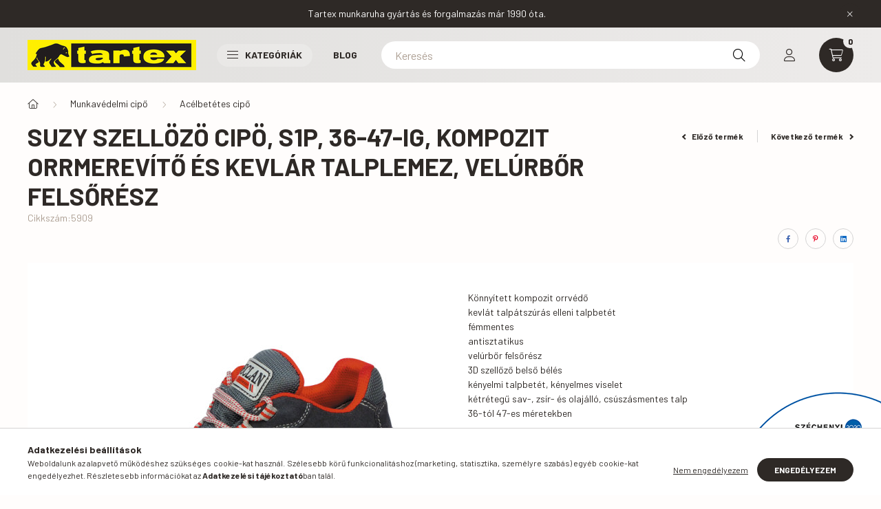

--- FILE ---
content_type: text/html; charset=UTF-8
request_url: https://tartex.hu/SUZY-SZELLOZO-CIPO-S1P-36-47-ig-kompozit-orrmerevi
body_size: 28311
content:
<!DOCTYPE html>
<html lang="hu">
    <head>
        <meta charset="utf-8">
<meta name="description" content="SUZY SZELLÖZÖ CIPÖ, S1P, 36-47-ig, kompozit orrmerevítő és kevlár talplemez, velúrbőr felsőrész kedvező áron! Tekintsd meg acélbetétes cipő kínálatunkat a Tart">
<meta name="robots" content="index, follow">
<meta http-equiv="X-UA-Compatible" content="IE=Edge">
<meta property="og:site_name" content="Tartex Webáruház – Munkaruha, Textíliák és Kiegészítők" />
<meta property="og:title" content="SUZY SZELLÖZÖ CIPÖ, S1P, 36-47-ig, kompozit orrmerevítő és k">
<meta property="og:description" content="SUZY SZELLÖZÖ CIPÖ, S1P, 36-47-ig, kompozit orrmerevítő és kevlár talplemez, velúrbőr felsőrész kedvező áron! Tekintsd meg acélbetétes cipő kínálatunkat a Tart">
<meta property="og:type" content="product">
<meta property="og:url" content="https://tartex.hu/SUZY-SZELLOZO-CIPO-S1P-36-47-ig-kompozit-orrmerevi">
<meta property="og:image" content="https://tartex.hu/img/20319/5909/5909.jpg">
<meta name="mobile-web-app-capable" content="yes">
<meta name="apple-mobile-web-app-capable" content="yes">
<meta name="MobileOptimized" content="320">
<meta name="HandheldFriendly" content="true">

<title>SUZY SZELLÖZÖ CIPÖ, S1P, 36-47-ig, kompozit orrmerevítő és k</title>


<script>
var service_type="shop";
var shop_url_main="https://tartex.hu";
var actual_lang="hu";
var money_len="0";
var money_thousend=" ";
var money_dec=",";
var shop_id=20319;
var unas_design_url="https:"+"/"+"/"+"tartex.hu"+"/"+"!common_design"+"/"+"custom"+"/"+"tartex.unas.hu"+"/";
var unas_design_code='0';
var unas_base_design_code='2300';
var unas_design_ver=4;
var unas_design_subver=2;
var unas_shop_url='https://tartex.hu';
var responsive="yes";
var price_nullcut_disable=1;
var config_plus=new Array();
config_plus['product_tooltip']=1;
config_plus['cart_fly_id']="cart-box__fly-to-desktop";
config_plus['cart_redirect']=1;
config_plus['cart_refresh_force']="1";
config_plus['money_type']='Ft';
config_plus['money_type_display']='Ft';
config_plus['already_registered_email']=1;
var lang_text=new Array();

var UNAS = UNAS || {};
UNAS.shop={"base_url":'https://tartex.hu',"domain":'tartex.hu',"username":'tartex.unas.hu',"id":20319,"lang":'hu',"currency_type":'Ft',"currency_code":'HUF',"currency_rate":'1',"currency_length":0,"base_currency_length":0,"canonical_url":'https://tartex.hu/SUZY-SZELLOZO-CIPO-S1P-36-47-ig-kompozit-orrmerevi'};
UNAS.design={"code":'0',"page":'product_details'};
UNAS.api_auth="4539cebde7e6af46fae75014c410fe2a";
UNAS.customer={"email":'',"id":0,"group_id":0,"without_registration":0};
UNAS.shop["category_id"]="100022";
UNAS.shop["sku"]="5909";
UNAS.shop["product_id"]="677566499";
UNAS.shop["only_private_customer_can_purchase"] = false;
 

UNAS.text = {
    "button_overlay_close": `Bezár`,
    "popup_window": `Felugró ablak`,
    "list": `lista`,
    "updating_in_progress": `frissítés folyamatban`,
    "updated": `frissítve`,
    "is_opened": `megnyitva`,
    "is_closed": `bezárva`,
    "deleted": `törölve`,
    "consent_granted": `hozzájárulás megadva`,
    "consent_rejected": `hozzájárulás elutasítva`,
    "field_is_incorrect": `mező hibás`,
    "error_title": `Hiba!`,
    "product_variants": `termék változatok`,
    "product_added_to_cart": `A termék a kosárba került`,
    "product_added_to_cart_with_qty_problem": `A termékből csak [qty_added_to_cart] [qty_unit] került kosárba`,
    "product_removed_from_cart": `A termék törölve a kosárból`,
    "reg_title_name": `Név`,
    "reg_title_company_name": `Cégnév`,
    "number_of_items_in_cart": `Kosárban lévő tételek száma`,
    "cart_is_empty": `A kosár üres`,
    "cart_updated": `A kosár frissült`
};


UNAS.text["delete_from_compare"]= `Törlés összehasonlításból`;
UNAS.text["comparison"]= `Összehasonlítás`;

UNAS.text["delete_from_favourites"]= `Törlés a kedvencek közül`;
UNAS.text["add_to_favourites"]= `Kedvencekhez`;






window.lazySizesConfig=window.lazySizesConfig || {};
window.lazySizesConfig.loadMode=1;
window.lazySizesConfig.loadHidden=false;

window.dataLayer = window.dataLayer || [];
function gtag(){dataLayer.push(arguments)};
gtag('js', new Date());
</script>

<script src="https://tartex.hu/!common_packages/jquery/jquery-3.2.1.js?mod_time=1682493234"></script>
<script src="https://tartex.hu/!common_packages/jquery/plugins/migrate/migrate.js?mod_time=1682493234"></script>
<script src="https://tartex.hu/!common_packages/jquery/plugins/autocomplete/autocomplete.js?mod_time=1751447087"></script>
<script src="https://tartex.hu/!common_packages/jquery/plugins/tools/overlay/overlay.js?mod_time=1759905184"></script>
<script src="https://tartex.hu/!common_packages/jquery/plugins/tools/toolbox/toolbox.expose.js?mod_time=1725518406"></script>
<script src="https://tartex.hu/!common_packages/jquery/plugins/lazysizes/lazysizes.min.js?mod_time=1682493234"></script>
<script src="https://tartex.hu/!common_packages/jquery/plugins/lazysizes/plugins/bgset/ls.bgset.min.js?mod_time=1753337301"></script>
<script src="https://tartex.hu/!common_packages/jquery/own/shop_common/exploded/common.js?mod_time=1764831093"></script>
<script src="https://tartex.hu/!common_packages/jquery/own/shop_common/exploded/common_overlay.js?mod_time=1759905184"></script>
<script src="https://tartex.hu/!common_packages/jquery/own/shop_common/exploded/common_shop_popup.js?mod_time=1759905184"></script>
<script src="https://tartex.hu/!common_packages/jquery/own/shop_common/exploded/page_product_details.js?mod_time=1751447087"></script>
<script src="https://tartex.hu/!common_packages/jquery/own/shop_common/exploded/function_favourites.js?mod_time=1725525526"></script>
<script src="https://tartex.hu/!common_packages/jquery/own/shop_common/exploded/function_compare.js?mod_time=1751447087"></script>
<script src="https://tartex.hu/!common_packages/jquery/own/shop_common/exploded/function_recommend.js?mod_time=1751447087"></script>
<script src="https://tartex.hu/!common_packages/jquery/own/shop_common/exploded/function_product_print.js?mod_time=1725525526"></script>
<script src="https://tartex.hu/!common_packages/jquery/plugins/hoverintent/hoverintent.js?mod_time=1682493234"></script>
<script src="https://tartex.hu/!common_packages/jquery/own/shop_tooltip/shop_tooltip.js?mod_time=1759905184"></script>
<script src="https://tartex.hu/!common_design/base/002300/main.js?mod_time=1759905184"></script>
<script src="https://tartex.hu/!common_packages/jquery/plugins/flickity/v3/flickity.pkgd.min.js?mod_time=1759905184"></script>
<script src="https://tartex.hu/!common_packages/jquery/plugins/toastr/toastr.min.js?mod_time=1682493234"></script>
<script src="https://tartex.hu/!common_packages/jquery/plugins/tippy/popper-2.4.4.min.js?mod_time=1682493234"></script>
<script src="https://tartex.hu/!common_packages/jquery/plugins/tippy/tippy-bundle.umd.min.js?mod_time=1682493234"></script>
<script src="https://tartex.hu/!common_packages/jquery/plugins/photoswipe/photoswipe.min.js?mod_time=1682493234"></script>
<script src="https://tartex.hu/!common_packages/jquery/plugins/photoswipe/photoswipe-ui-default.min.js?mod_time=1682493234"></script>

<link href="https://tartex.hu/temp/shop_20319_6140d228fa348ea1db67b5c6ef11c235.css?mod_time=1769066606" rel="stylesheet" type="text/css">

<link href="https://tartex.hu/SUZY-SZELLOZO-CIPO-S1P-36-47-ig-kompozit-orrmerevi" rel="canonical">
    <link id="favicon-32x32" rel="icon" type="image/png" href="https://tartex.hu/!common_design/own/image/favicon_32x32.png" sizes="32x32">
    <link id="favicon-192x192" rel="icon" type="image/png" href="https://tartex.hu/!common_design/own/image/favicon_192x192.png" sizes="192x192">
            <link rel="apple-touch-icon" href="https://tartex.hu/!common_design/own/image/favicon_32x32.png" sizes="32x32">
        <link rel="apple-touch-icon" href="https://tartex.hu/!common_design/own/image/favicon_192x192.png" sizes="192x192">
        <script>
        var google_consent=1;
    
        gtag('consent', 'default', {
           'ad_storage': 'denied',
           'ad_user_data': 'denied',
           'ad_personalization': 'denied',
           'analytics_storage': 'denied',
           'functionality_storage': 'denied',
           'personalization_storage': 'denied',
           'security_storage': 'granted'
        });

    
        gtag('consent', 'update', {
           'ad_storage': 'denied',
           'ad_user_data': 'denied',
           'ad_personalization': 'denied',
           'analytics_storage': 'denied',
           'functionality_storage': 'denied',
           'personalization_storage': 'denied',
           'security_storage': 'granted'
        });

        </script>
    <script async src="https://www.googletagmanager.com/gtag/js?id=G-PVT1T7KQ8J"></script>    <script>
    gtag('config', 'G-PVT1T7KQ8J');

        </script>
        <script>
    var google_analytics=1;

                gtag('event', 'view_item', {
              "currency": "HUF",
              "value": '11840',
              "items": [
                  {
                      "item_id": "5909",
                      "item_name": "SUZY SZELLÖZÖ CIPÖ, S1P,  36-47-ig, kompozit orrmerevítő és kevlár talplemez, velúrbőr felsőrész",
                      "item_category": "Munkavédelmi cipő/Acélbetétes cipő",
                      "price": '11840'
                  }
              ],
              'non_interaction': true
            });
               </script>
       <script>
        var google_ads=1;

                gtag('event','remarketing', {
            'ecomm_pagetype': 'product',
            'ecomm_prodid': ["5909"],
            'ecomm_totalvalue': 11840        });
            </script>
    

        <meta content="width=device-width, initial-scale=1.0" name="viewport" />
        <link rel="preconnect" href="https://fonts.gstatic.com">
        <link rel="preload" href="https://fonts.googleapis.com/css2?family=Barlow:wght@200;400;700&display=swap" as="style" />
        <link rel="stylesheet" href="https://fonts.googleapis.com/css2?family=Barlow:wght@200;400;700&display=swap" media="print" onload="this.media='all'">
        <noscript>
            <link rel="stylesheet" href="https://fonts.googleapis.com/css2?family=Barlow:wght@200;400;700&display=swap" />
        </noscript>
        
        
        
        
        

        
        
        
        
                        
                             <style>
                .carousel-banner_start_big .carousel-cell {
                    padding-top: 43.8095238095%;
                }
                                @media (max-width: 991.98px){
                    .carousel-banner_start_big .carousel-cell {
                        padding-top: 43.8095238095%;
                    }
                }
                                                @media (max-width: 767.98px){
                    .carousel-banner_start_big .carousel-cell {
                        padding-top: 43.8095238095%;
                    }
                }
                                                @media (max-width: 575.98px){
                    .carousel-banner_start_big .carousel-cell {
                        padding-top: 43.8095238095%;
                    }
                }
                            </style>

                                                                                        <link rel="preload" media="(min-width: 992px)" imagesrcset="https://tartex.hu/!common_design/custom/tartex.unas.hu/element/layout_hu_banner_start_big-1050_1_default.jpg?time=1768489275 1x" href="https://tartex.hu/!common_design/custom/tartex.unas.hu/element/layout_hu_banner_start_big-1050_1_default.jpg?time=1768489275" as="image">
                        
                <style>                                                                                                        #banner_start_big_slide_1_text_1 {                     color:#000000;                                                                                                 }
                                                                                                                #banner_start_big_slide_1_text_2 {                     color:#1773cf;                                                                                                 }
                                                                                                                #banner_start_big_slide_1_text_3 {                     color:#1773cf;                                                                                                 }
                                                                                                                                                                                                                                                    #banner_start_big_slide_2_text_1 {                     color:#ffffff;                                                                                                 }
                                                                                                                #banner_start_big_slide_2_text_2 {                     color:#ffffff;                                                                                                 }
                                                                                                                #banner_start_big_slide_2_text_3 {                     color:#ffffff;                                                                                                 }
                                                                                                                                                                                                                                                    #banner_start_big_slide_3_text_1 {                     color:#ffffff;                                                                                                 }
                                                                                                                #banner_start_big_slide_3_text_2 {                     color:#ffffff;                                                                                                 }
                                                                                                                #banner_start_big_slide_3_text_3 {                     color:#ffffff;                                                                                                 }
                                                                                                                                </style>    
    
            
            
            
            
            
            
            
                
        
    </head>

                
                
    
    
    
    
    
    
    
    
    
    
                     
    
    
    
    
    <body class='design_ver4 design_subver1 design_subver2' id="ud_shop_artdet">
        <div id="box_compare_content" class="text-center fixed-bottom">
                    
                        <script>
                $(document).ready(function(){
                    $("#box_container_shop_compare").hide();
                    $(".js-box-compare-dropdown-btn").hide();
                });
            </script>
            
    
    </div>
    <script>
        function checkCompareItems() {
            let $compare_item_num_el = $('.js-box-compare-item-num');
            $('.box-compare__dropdown-btn-item-num').html($compare_item_num_el.attr('data-count'));
        }
        $(document).on('compareBoxRefreshed', function () {
            checkCompareItems();
        });
    </script>
    
    <div id="image_to_cart" style="display:none; position:absolute; z-index:100000;"></div>
<div class="overlay_common overlay_warning" id="overlay_cart_add"></div>
<script>$(document).ready(function(){ overlay_init("cart_add",{"onBeforeLoad":false}); });</script>
<div id="overlay_login_outer"></div>	
	<script>
	$(document).ready(function(){
	    var login_redir_init="";

		$("#overlay_login_outer").overlay({
			onBeforeLoad: function() {
                var login_redir_temp=login_redir_init;
                if (login_redir_act!="") {
                    login_redir_temp=login_redir_act;
                    login_redir_act="";
                }

									$.ajax({
						type: "GET",
						async: true,
						url: "https://tartex.hu/shop_ajax/ajax_popup_login.php",
						data: {
							shop_id:"20319",
							lang_master:"hu",
                            login_redir:login_redir_temp,
							explicit:"ok",
							get_ajax:"1"
						},
						success: function(data){
							$("#overlay_login_outer").html(data);
							if (unas_design_ver >= 5) $("#overlay_login_outer").modal('show');
							$('#overlay_login1 input[name=shop_pass_login]').keypress(function(e) {
								var code = e.keyCode ? e.keyCode : e.which;
								if(code.toString() == 13) {		
									document.form_login_overlay.submit();		
								}	
							});	
						}
					});
								},
			top: 50,
			mask: {
	color: "#000000",
	loadSpeed: 200,
	maskId: "exposeMaskOverlay",
	opacity: 0.7
},
			closeOnClick: (config_plus['overlay_close_on_click_forced'] === 1),
			onClose: function(event, overlayIndex) {
				$("#login_redir").val("");
			},
			load: false
		});
		
			});
	function overlay_login() {
		$(document).ready(function(){
			$("#overlay_login_outer").overlay().load();
		});
	}
	function overlay_login_remind() {
        if (unas_design_ver >= 5) {
            $("#overlay_remind").overlay().load();
        } else {
            $(document).ready(function () {
                $("#overlay_login_outer").overlay().close();
                setTimeout('$("#overlay_remind").overlay().load();', 250);
            });
        }
	}

    var login_redir_act="";
    function overlay_login_redir(redir) {
        login_redir_act=redir;
        $("#overlay_login_outer").overlay().load();
    }
	</script>  
	<div class="overlay_common overlay_info" id="overlay_remind"></div>
<script>$(document).ready(function(){ overlay_init("remind",[]); });</script>

	<script>
    	function overlay_login_error_remind() {
		$(document).ready(function(){
			load_login=0;
			$("#overlay_error").overlay().close();
			setTimeout('$("#overlay_remind").overlay().load();', 250);	
		});
	}
	</script>  
	<div class="overlay_common overlay_info" id="overlay_newsletter"></div>
<script>$(document).ready(function(){ overlay_init("newsletter",[]); });</script>

<script>
function overlay_newsletter() {
    $(document).ready(function(){
        $("#overlay_newsletter").overlay().load();
    });
}
</script>
<div class="overlay_common overlay_error" id="overlay_script"></div>
<script>$(document).ready(function(){ overlay_init("script",[]); });</script>
    <script>
    $(document).ready(function() {
        $.ajax({
            type: "GET",
            url: "https://tartex.hu/shop_ajax/ajax_stat.php",
            data: {master_shop_id:"20319",get_ajax:"1"}
        });
    });
    </script>
    

    <div id="container" class="page_shop_artdet_5909 nav-position-bottom text-type--vertical text-type--sticky">
                        <div class="js-element nanobar js-nanobar" data-element-name="header_text_section_1">
        <div class="container">
            <div class="header_text_section_1 nanobar__inner">
                                    <p>Tartex munkaruha gyártás és forgalmazás már 1990 óta.</p>
                                <button type="button" class="btn nanobar__btn-close" onclick="closeNanobar(this,'header_text_section_1_hide','session','--nanobar-height');" aria-label="Bezár" title="Bezár">
                    <span class="icon--close"></span>
                </button>
            </div>
        </div>
    </div>
    <script>
        $(document).ready(function() {
            root.style.setProperty('--nanobar-height', getHeight($(".js-nanobar")) + "px");
        });
    </script>
    
                <header class="header header--mobile py-3 px-4 d-flex justify-content-center d-sm-none position-relative">
                <div id="header_logo_img" class="js-element header_logo logo" data-element-name="header_logo">
        <div class="header_logo-img-container">
            <div class="header_logo-img-wrapper">
                                                <a href="https://tartex.hu/">                    <picture>
                                                <source srcset="https://tartex.hu/!common_design/custom/tartex.unas.hu/element/layout_hu_header_logo-400x120_1_default.png?time=1660800271 1x, https://tartex.hu/!common_design/custom/tartex.unas.hu/element/layout_hu_header_logo-400x120_1_default_retina.png?time=1660800271 2x" />
                        <img                              width="245" height="44"
                                                          src="https://tartex.hu/!common_design/custom/tartex.unas.hu/element/layout_hu_header_logo-400x120_1_default.png?time=1660800271"                             
                             alt="Tartex Webáruház – Munkaruha, Textíliák és Kiegészítők                        "/>
                    </picture>
                    </a>                                        </div>
        </div>
    </div>

            <div class="js-element header_text_section_2 d-sm-none" data-element-name="header_text_section_2">
            <div class="header_text_section_2-slide slide-1"><p><a href='tel:+36207786291'>+36207786291</a></p></div>
    </div>

        </header>
        <header id="header--desktop" class="header header--desktop d-none d-sm-block js-header">
            <div class="header-inner js-header-inner">
                <div class="container">
                    <div class="header-row position-relative">
                        <div class="row gutters-10 gutters-xl-15 flex-nowrap justify-content-center align-items-center">
                            <div class="header__left col col-lg-auto position-static">
                                <div class="header__left-inner d-flex align-items-center">
                                        <div id="header_logo_img" class="js-element header_logo logo mr-4 mr-xl-0" data-element-name="header_logo">
        <div class="header_logo-img-container">
            <div class="header_logo-img-wrapper">
                                                <a href="https://tartex.hu/">                    <picture>
                                                <source srcset="https://tartex.hu/!common_design/custom/tartex.unas.hu/element/layout_hu_header_logo-400x120_1_default.png?time=1660800271 1x, https://tartex.hu/!common_design/custom/tartex.unas.hu/element/layout_hu_header_logo-400x120_1_default_retina.png?time=1660800271 2x" />
                        <img                              width="245" height="44"
                                                          src="https://tartex.hu/!common_design/custom/tartex.unas.hu/element/layout_hu_header_logo-400x120_1_default.png?time=1660800271"                             
                             alt="Tartex Webáruház – Munkaruha, Textíliák és Kiegészítők                        "/>
                    </picture>
                    </a>                                        </div>
        </div>
    </div>

                                                                        <button type="button" class="hamburger__dropdown-btn btn dropdown--btn d-xl-none" id="hamburger__dropdown-btn" aria-label="hamburger button" data-btn-for=".hamburger-box__dropdown">
                                        <div class="hamburger">
                                            <span class="first-line"></span>
                                            <span class="second-line"></span>
                                            <span class="last-line"></span>
                                        </div>
                                        Kategóriák
                                    </button>
                                                                    </div>
                            </div>
                            <div class="header__right col-auto col-lg position-static">
                                <div class="row gutters-10 flex-nowrap align-items-center">
                                                                        <div class="col-auto position-static flex-shrink-1">
                                        <nav class="navbar d-none d-lg-flex navbar-expand navbar-light position-static">
                                                                                        <ul id="nav--cat" class="nav nav--cat js-navbar-nav">
                                                <li class="nav-item dropdown nav--main nav-item--products">
                                                    <a class="nav-link nav-link--products d-none d-xl-flex" href="#" onclick="event.preventDefault();" role="button" data-toggle="dropdown" aria-expanded="false" aria-haspopup="true">
                                                        <div class="hamburger nav-link--hamburger">
                                                            <span class="first-line"></span>
                                                            <span class="second-line"></span>
                                                            <span class="last-line"></span>
                                                        </div>
                                                        Kategóriák
                                                    </a>
                                                    <div id="dropdown-cat"class="dropdown-menu d-lg-none d-xl-block clearfix dropdown--cat dropdown--level-0">
                                                                <ul class="nav-list--0">
        <li id="nav-item-akcio" class="nav-item spec-item js-nav-item-akcio">
                <a class="nav-link" href="https://tartex.hu/akcios-munkaruha">
                                <span class="nav-link__text">
                Akciós termékek&nbsp;            </span>
                    </a>
            </li>
        <li id="nav-item-100031" class="nav-item dropdown js-nav-item-100031">
                <a class="nav-link arrow-effect-on-hover" href="#" role="button" data-toggle="dropdown" aria-haspopup="true" aria-expanded="false" onclick="handleSub('100031','https://tartex.hu/shop_ajax/ajax_box_cat.php?get_ajax=1&type=layout&change_lang=hu&level=1&key=100031&box_var_name=shop_cat&box_var_layout_cache=1&box_var_expand_cache=yes&box_var_expand_cache_name=desktop&box_var_layout_level0=0&box_var_layout_level1=1&box_var_layout=2&box_var_ajax=1&box_var_section=content&box_var_highlight=yes&box_var_type=expand&box_var_div=no');return false;">
                                <span class="nav-link__text">
                Munkaruha&nbsp;            </span>
            <span class="arrow arrow--right"><span></span></span>        </a>
                                <div class="megasubmenu dropdown-menu with-sticky-content">
                <div class="megasubmenu__sticky-content">
                    <div class="loading-spinner"></div>
                </div>
                            </div>
                        </li>
        <li id="nav-item-100017" class="nav-item dropdown js-nav-item-100017">
                <a class="nav-link arrow-effect-on-hover" href="#" role="button" data-toggle="dropdown" aria-haspopup="true" aria-expanded="false" onclick="handleSub('100017','https://tartex.hu/shop_ajax/ajax_box_cat.php?get_ajax=1&type=layout&change_lang=hu&level=1&key=100017&box_var_name=shop_cat&box_var_layout_cache=1&box_var_expand_cache=yes&box_var_expand_cache_name=desktop&box_var_layout_level0=0&box_var_layout_level1=1&box_var_layout=2&box_var_ajax=1&box_var_section=content&box_var_highlight=yes&box_var_type=expand&box_var_div=no');return false;">
                                <span class="nav-link__text">
                Munkavédelmi cipő&nbsp;            </span>
            <span class="arrow arrow--right"><span></span></span>        </a>
                                <div class="megasubmenu dropdown-menu with-sticky-content">
                <div class="megasubmenu__sticky-content">
                    <div class="loading-spinner"></div>
                </div>
                            </div>
                        </li>
        <li id="nav-item-100014" class="nav-item dropdown js-nav-item-100014">
                <a class="nav-link arrow-effect-on-hover" href="#" role="button" data-toggle="dropdown" aria-haspopup="true" aria-expanded="false" onclick="handleSub('100014','https://tartex.hu/shop_ajax/ajax_box_cat.php?get_ajax=1&type=layout&change_lang=hu&level=1&key=100014&box_var_name=shop_cat&box_var_layout_cache=1&box_var_expand_cache=yes&box_var_expand_cache_name=desktop&box_var_layout_level0=0&box_var_layout_level1=1&box_var_layout=2&box_var_ajax=1&box_var_section=content&box_var_highlight=yes&box_var_type=expand&box_var_div=no');return false;">
                                <span class="nav-link__text">
                Munkavédelmi kesztyű&nbsp;            </span>
            <span class="arrow arrow--right"><span></span></span>        </a>
                                <div class="megasubmenu dropdown-menu with-sticky-content">
                <div class="megasubmenu__sticky-content">
                    <div class="loading-spinner"></div>
                </div>
                            </div>
                        </li>
        <li id="nav-item-100001" class="nav-item dropdown js-nav-item-100001">
                <a class="nav-link arrow-effect-on-hover" href="#" role="button" data-toggle="dropdown" aria-haspopup="true" aria-expanded="false" onclick="handleSub('100001','https://tartex.hu/shop_ajax/ajax_box_cat.php?get_ajax=1&type=layout&change_lang=hu&level=1&key=100001&box_var_name=shop_cat&box_var_layout_cache=1&box_var_expand_cache=yes&box_var_expand_cache_name=desktop&box_var_layout_level0=0&box_var_layout_level1=1&box_var_layout=2&box_var_ajax=1&box_var_section=content&box_var_highlight=yes&box_var_type=expand&box_var_div=no');return false;">
                                <span class="nav-link__text">
                Maszk&nbsp;            </span>
            <span class="arrow arrow--right"><span></span></span>        </a>
                                <div class="megasubmenu dropdown-menu with-sticky-content">
                <div class="megasubmenu__sticky-content">
                    <div class="loading-spinner"></div>
                </div>
                            </div>
                        </li>
        <li id="nav-item-100008" class="nav-item dropdown js-nav-item-100008">
                <a class="nav-link arrow-effect-on-hover" href="#" role="button" data-toggle="dropdown" aria-haspopup="true" aria-expanded="false" onclick="handleSub('100008','https://tartex.hu/shop_ajax/ajax_box_cat.php?get_ajax=1&type=layout&change_lang=hu&level=1&key=100008&box_var_name=shop_cat&box_var_layout_cache=1&box_var_expand_cache=yes&box_var_expand_cache_name=desktop&box_var_layout_level0=0&box_var_layout_level1=1&box_var_layout=2&box_var_ajax=1&box_var_section=content&box_var_highlight=yes&box_var_type=expand&box_var_div=no');return false;">
                                <span class="nav-link__text">
                Hegesztés munkavédelem&nbsp;            </span>
            <span class="arrow arrow--right"><span></span></span>        </a>
                                <div class="megasubmenu dropdown-menu with-sticky-content">
                <div class="megasubmenu__sticky-content">
                    <div class="loading-spinner"></div>
                </div>
                            </div>
                        </li>
        <li id="nav-item-834783" class="nav-item dropdown js-nav-item-834783">
                <a class="nav-link arrow-effect-on-hover" href="#" role="button" data-toggle="dropdown" aria-haspopup="true" aria-expanded="false" onclick="handleSub('834783','https://tartex.hu/shop_ajax/ajax_box_cat.php?get_ajax=1&type=layout&change_lang=hu&level=1&key=834783&box_var_name=shop_cat&box_var_layout_cache=1&box_var_expand_cache=yes&box_var_expand_cache_name=desktop&box_var_layout_level0=0&box_var_layout_level1=1&box_var_layout=2&box_var_ajax=1&box_var_section=content&box_var_highlight=yes&box_var_type=expand&box_var_div=no');return false;">
                                <span class="nav-link__text">
                Láthatósági munkaruházat&nbsp;            </span>
            <span class="arrow arrow--right"><span></span></span>        </a>
                                <div class="megasubmenu dropdown-menu with-sticky-content">
                <div class="megasubmenu__sticky-content">
                    <div class="loading-spinner"></div>
                </div>
                            </div>
                        </li>
        <li id="nav-item-100054" class="nav-item dropdown js-nav-item-100054">
                <a class="nav-link arrow-effect-on-hover" href="#" role="button" data-toggle="dropdown" aria-haspopup="true" aria-expanded="false" onclick="handleSub('100054','https://tartex.hu/shop_ajax/ajax_box_cat.php?get_ajax=1&type=layout&change_lang=hu&level=1&key=100054&box_var_name=shop_cat&box_var_layout_cache=1&box_var_expand_cache=yes&box_var_expand_cache_name=desktop&box_var_layout_level0=0&box_var_layout_level1=1&box_var_layout=2&box_var_ajax=1&box_var_section=content&box_var_highlight=yes&box_var_type=expand&box_var_div=no');return false;">
                                <span class="nav-link__text">
                Zuhanásgátló&nbsp;            </span>
            <span class="arrow arrow--right"><span></span></span>        </a>
                                <div class="megasubmenu dropdown-menu with-sticky-content">
                <div class="megasubmenu__sticky-content">
                    <div class="loading-spinner"></div>
                </div>
                            </div>
                        </li>
        <li id="nav-item-726682" class="nav-item dropdown js-nav-item-726682">
                <a class="nav-link arrow-effect-on-hover" href="#" role="button" data-toggle="dropdown" aria-haspopup="true" aria-expanded="false" onclick="handleSub('726682','https://tartex.hu/shop_ajax/ajax_box_cat.php?get_ajax=1&type=layout&change_lang=hu&level=1&key=726682&box_var_name=shop_cat&box_var_layout_cache=1&box_var_expand_cache=yes&box_var_expand_cache_name=desktop&box_var_layout_level0=0&box_var_layout_level1=1&box_var_layout=2&box_var_ajax=1&box_var_section=content&box_var_highlight=yes&box_var_type=expand&box_var_div=no');return false;">
                                <span class="nav-link__text">
                Fejvédelem&nbsp;            </span>
            <span class="arrow arrow--right"><span></span></span>        </a>
                                <div class="megasubmenu dropdown-menu with-sticky-content">
                <div class="megasubmenu__sticky-content">
                    <div class="loading-spinner"></div>
                </div>
                            </div>
                        </li>
        <li id="nav-item-755650" class="nav-item dropdown js-nav-item-755650">
                <a class="nav-link arrow-effect-on-hover" href="#" role="button" data-toggle="dropdown" aria-haspopup="true" aria-expanded="false" onclick="handleSub('755650','https://tartex.hu/shop_ajax/ajax_box_cat.php?get_ajax=1&type=layout&change_lang=hu&level=1&key=755650&box_var_name=shop_cat&box_var_layout_cache=1&box_var_expand_cache=yes&box_var_expand_cache_name=desktop&box_var_layout_level0=0&box_var_layout_level1=1&box_var_layout=2&box_var_ajax=1&box_var_section=content&box_var_highlight=yes&box_var_type=expand&box_var_div=no');return false;">
                                <span class="nav-link__text">
                Egyéb&nbsp;            </span>
            <span class="arrow arrow--right"><span></span></span>        </a>
                                <div class="megasubmenu dropdown-menu with-sticky-content">
                <div class="megasubmenu__sticky-content">
                    <div class="loading-spinner"></div>
                </div>
                            </div>
                        </li>
        <li id="nav-item-632048" class="nav-item dropdown js-nav-item-632048">
                <a class="nav-link arrow-effect-on-hover" href="#" role="button" data-toggle="dropdown" aria-haspopup="true" aria-expanded="false" onclick="handleSub('632048','https://tartex.hu/shop_ajax/ajax_box_cat.php?get_ajax=1&type=layout&change_lang=hu&level=1&key=632048&box_var_name=shop_cat&box_var_layout_cache=1&box_var_expand_cache=yes&box_var_expand_cache_name=desktop&box_var_layout_level0=0&box_var_layout_level1=1&box_var_layout=2&box_var_ajax=1&box_var_section=content&box_var_highlight=yes&box_var_type=expand&box_var_div=no');return false;">
                                <span class="nav-link__text">
                Egyszer használatos, eldobható termékek&nbsp;            </span>
            <span class="arrow arrow--right"><span></span></span>        </a>
                                <div class="megasubmenu dropdown-menu with-sticky-content">
                <div class="megasubmenu__sticky-content">
                    <div class="loading-spinner"></div>
                </div>
                            </div>
                        </li>
    </ul>

    
                                                    </div>
                                                </li>
                                            </ul>
                                                                                                                                                                    
    <ul id="nav--menu" class="nav nav--menu js-navbar-nav">
                    <li class="nav-item nav--main js-nav-item-365399">
                                <a class="nav-link" href="https://tartex.hu/blog">
                                    Blog
                </a>
                            </li>
            </ul>

    
                                                                                    </nav>
                                        <script>
    let addOverflowHidden = function() {
        $('.hamburger-box__dropdown-inner').addClass('overflow-hidden');
    }
    function scrollToBreadcrumb() {
        scrollToElement({ element: '.nav-list-breadcrumb', offset: getVisibleDistanceTillHeaderBottom(), scrollIn: '.hamburger-box__dropdown-inner', container: '.hamburger-box__dropdown-inner', duration: 300,  callback: addOverflowHidden });
    }

    function setHamburgerBoxHeight(height) {
        $('.hamburger-box__dropdown').css('height', height + 80);
    }

    let mobileMenuScrollData = [];

    function handleSub2(thisOpenBtn, id, ajaxUrl) {
        let navItem = $('#nav-item-'+id+'--m');
        let openBtn = $(thisOpenBtn);
        let $thisScrollableNavList = navItem.closest('.nav-list-mobile');
        let thisNavListLevel = $thisScrollableNavList.data("level");

        if (typeof thisNavListLevel !== 'undefined') {
            if (thisNavListLevel == 0) {
                $thisScrollableNavList = navItem.closest('.hamburger-box__dropdown-inner');
            }
            mobileMenuScrollData["level_" + thisNavListLevel + "_position"] = $thisScrollableNavList.scrollTop();
            mobileMenuScrollData["level_" + thisNavListLevel + "_element"] = $thisScrollableNavList;
        }

        if (!navItem.hasClass('ajax-loading')) {
            if (catSubOpen2(openBtn, navItem)) {
                if (ajaxUrl) {
                    if (!navItem.hasClass('ajax-loaded')) {
                        catSubLoad2(navItem, ajaxUrl);
                    } else {
                        scrollToBreadcrumb();
                    }
                } else {
                    scrollToBreadcrumb();
                }
            }
        }
    }
    function catSubOpen2(openBtn,navItem) {
        let thisSubMenu = navItem.find('.nav-list-menu--sub').first();
        let thisParentMenu = navItem.closest('.nav-list-menu');
        thisParentMenu.addClass('hidden');

        if (navItem.hasClass('show')) {
            openBtn.attr('aria-expanded','false');
            navItem.removeClass('show');
            thisSubMenu.removeClass('show');
        } else {
            openBtn.attr('aria-expanded','true');
            navItem.addClass('show');
            thisSubMenu.addClass('show');
            if (window.matchMedia('(min-width: 576px) and (max-width: 1259.8px )').matches) {
                let thisSubMenuHeight = thisSubMenu.outerHeight();
                if (thisSubMenuHeight > 0) {
                    setHamburgerBoxHeight(thisSubMenuHeight);
                }
            }
        }
        return true;
    }
    function catSubLoad2(navItem, ajaxUrl){
        let thisSubMenu = $('.nav-list-menu--sub', navItem);
        $.ajax({
            type: 'GET',
            url: ajaxUrl,
            beforeSend: function(){
                navItem.addClass('ajax-loading');
                setTimeout(function (){
                    if (!navItem.hasClass('ajax-loaded')) {
                        navItem.addClass('ajax-loader');
                        thisSubMenu.addClass('loading');
                    }
                }, 150);
            },
            success:function(data){
                thisSubMenu.html(data);
                $(document).trigger("ajaxCatSubLoaded");

                let thisParentMenu = navItem.closest('.nav-list-menu');
                let thisParentBreadcrumb = thisParentMenu.find('> .nav-list-breadcrumb');

                /* ha már van a szülőnek breadcrumbja, akkor azt hozzáfűzzük a gyerekhez betöltéskor */
                if (thisParentBreadcrumb.length > 0) {
                    let thisParentLink = thisParentBreadcrumb.find('.nav-list-parent-link').clone();
                    let thisSubMenuParentLink = thisSubMenu.find('.nav-list-parent-link');
                    thisParentLink.insertBefore(thisSubMenuParentLink);
                }

                navItem.removeClass('ajax-loading ajax-loader').addClass('ajax-loaded');
                thisSubMenu.removeClass('loading');
                if (window.matchMedia('(min-width: 576px) and (max-width: 1259.8px )').matches) {
                    let thisSubMenuHeight = thisSubMenu.outerHeight();
                    setHamburgerBoxHeight(thisSubMenuHeight);
                }
                scrollToBreadcrumb();
            }
        });
    }
    function catBack(thisBtn) {
        let thisCatLevel = $(thisBtn).closest('.nav-list-menu--sub');
        let thisParentItem = $(thisBtn).closest('.nav-item.show');
        let thisParentMenu = thisParentItem.closest('.nav-list-menu');
        let thisBtnDataBelongs = $(thisBtn).data("belongs-to-level");

        if ( typeof thisBtnDataBelongs !== 'undefined' && thisBtnDataBelongs == 0 ) {
            mobileMenuScrollData["level_0_element"].animate({ scrollTop: mobileMenuScrollData["level_0_position"] }, 0, function() {});
        }

        if (window.matchMedia('(min-width: 576px) and (max-width: 1259.8px )').matches) {
            let thisParentMenuHeight = 0;
            if ( thisParentItem.parent('ul').hasClass('nav-list-mobile--0') ) {
                let sumHeight = 0;
                $( thisParentItem.closest('.hamburger-box__dropdown-nav-lists-wrapper').children() ).each(function() {
                    sumHeight+= $(this).outerHeight(true);
                });
                thisParentMenuHeight = sumHeight;
            } else {
                thisParentMenuHeight = thisParentMenu.outerHeight();
            }
            setHamburgerBoxHeight(thisParentMenuHeight);
        }
        if ( thisParentItem.parent('ul').hasClass('nav-list-mobile--0') ) {
            $('.hamburger-box__dropdown-inner').removeClass('overflow-hidden');
        }
        thisParentMenu.removeClass('hidden');
        thisCatLevel.removeClass('show');
        thisParentItem.removeClass('show');
        thisParentItem.find('.nav-button').attr('aria-expanded','false');
    }

    function handleSub($id, $ajaxUrl) {
        let $navItem = $('#nav-item-'+$id);

        if (!$navItem.hasClass('ajax-loading')) {
            if (catSubOpen($navItem)) {
                if (!$navItem.hasClass('ajax-loaded')) {
                    catSubLoad($id, $ajaxUrl);
                }
            }
        }
    }

    function catSubOpen($navItem) {
        handleCloseDropdowns();
        let thisNavLink = $navItem.find('> .nav-link');
        let thisNavItem = thisNavLink.parent();
        let thisNavbarNav = $('.js-navbar-nav');
        let thisDropdownMenu = thisNavItem.find('.dropdown-menu').first();

        /*remove is-opened class form the rest menus (cat+plus)*/
        thisNavbarNav.find('.show').not(thisNavItem).not('.nav-item--products').not('.dropdown--cat').removeClass('show');

        if (thisNavItem.hasClass('show')) {
            thisNavLink.attr('aria-expanded','false');
            thisNavItem.removeClass('show');
            thisDropdownMenu.removeClass('show');
            $('#dropdown-cat').removeClass('has-opened');
        } else {
            thisNavLink.attr('aria-expanded','true');
            thisNavItem.addClass('show');
            thisDropdownMenu.addClass('show');
            $('#dropdown-cat').addClass('has-opened');
        }
        return true;
    }
    function catSubLoad($id, $ajaxUrl){
        const $navItem = $('#nav-item-'+$id);
        const $thisMegasubmenu = $(".megasubmenu", $navItem);
                const $thisMegasubmenuStickyContent = $(".megasubmenu__sticky-content", $thisMegasubmenu);
        const parentDropdownMenuHeight = $navItem.closest('.dropdown-menu').outerHeight();
        const paddingY = $thisMegasubmenu.outerHeight() - $thisMegasubmenu.height();
        $thisMegasubmenuStickyContent.css('height', parentDropdownMenuHeight - paddingY);
        
        $.ajax({
            type: 'GET',
            url: $ajaxUrl,
            beforeSend: function(){
                $navItem.addClass('ajax-loading');
                setTimeout(function (){
                    if (!$navItem.hasClass('ajax-loaded')) {
                        $navItem.addClass('ajax-loader');
                    }
                }, 150);
            },
            success:function(data){
                                $thisMegasubmenuStickyContent.html(data);
                let $thisScrollContainer = $thisMegasubmenu.find('.megasubmenu__cats-col').first();
                $thisScrollContainer.on('wheel', function(e){
                    e.preventDefault();
                    $(this).scrollLeft($(this).scrollLeft() + e.originalEvent.deltaY);
                });
                                $navItem.removeClass('ajax-loading ajax-loader').addClass('ajax-loaded');
                $(document).trigger("ajaxCatSubLoaded");
            }
        });
    }

    $(document).ready(function () {
         /* KATTINTÁS */

        /* CAT and PLUS menu */
        $('.nav-item.dropdown.nav--main').on('click', '> .nav-link', function(e) {
            e.preventDefault();
            handleCloseDropdowns();

            let thisNavLink = $(this);
            let thisNavLinkLeft = thisNavLink.offset().left;
            let thisNavItem = thisNavLink.parent();
            let thisDropdownMenu = thisNavItem.find('.dropdown-menu').first();
            let thisNavbarNav = $('.js-navbar-nav');

            /* close dropdowns which is not "dropdown cat" always opened */
            thisNavbarNav.find('.show').not('.always-opened').not(thisNavItem).not('.dropdown--cat').removeClass('show');

            /* close cat dropdowns when click not to this link */
            if (!thisNavLink.hasClass('nav-link--products')) {
                handleCloseDropdownCat();
            }

            if (thisNavItem.hasClass('show')) {
                if (thisNavLink.hasClass('nav-link--products') && thisNavItem.hasClass('always-opened')) {
                    $('html').toggleClass('products-dropdown-opened');
                    thisNavItem.toggleClass('force-show');
                }
                if (thisNavLink.hasClass('nav-link--products') && !thisNavItem.hasClass('always-opened')) {
                    $('html').removeClass('products-dropdown-opened');
                    $('#dropdown-cat').removeClass('has-opened');
                }
                if (!thisNavItem.hasClass('always-opened')) {
                    thisNavLink.attr('aria-expanded', 'false');
                    thisNavItem.removeClass('show');
                    thisDropdownMenu.removeClass('show');
                }
            } else {
                if ($headerHeight) {
                    if ( thisNavLink.closest('.nav--menu').length > 0) {
                        thisDropdownMenu.css({
                            top: getVisibleDistanceTillHeaderBottom() + 'px',
                            left: thisNavLinkLeft + 'px'
                        });
                    }
                }
                if (thisNavLink.hasClass('nav-link--products')) {
                    $('html').addClass('products-dropdown-opened');
                }
                thisNavLink.attr('aria-expanded','true');
                thisNavItem.addClass('show');
                thisDropdownMenu.addClass('show');
            }
        });

        /** PLUS MENU SUB **/
        $('.nav-item.dropdown > .dropdown-item').click(function (e) {
            e.preventDefault();
            handleCloseDropdowns();

            let thisNavLink = $(this);
            let thisNavItem = thisNavLink.parent();
            let thisDropdownMenu = thisNavItem.find('.dropdown-menu').first();

            if (thisNavItem.hasClass('show')) {
                thisNavLink.attr('aria-expanded','false');
                thisNavItem.removeClass('show');
                thisDropdownMenu.removeClass('show');
            } else {
                thisNavLink.attr('aria-expanded','true');
                thisNavItem.addClass('show');
                thisDropdownMenu.addClass('show');
            }
        });
            });
</script>                                    </div>
                                                                        <div class="col d-flex justify-content-end align-items-center position-static">
                                        <button class="search-box__dropdown-btn btn dropdown--btn d-xl-none" aria-label="search button" type="button" data-btn-for=".search-box__dropdown">
                                            <span class="search-box__dropdown-btn-icon icon--search"></span>
                                        </button>
                                        <div class="search-box__dropdown dropdown--content dropdown--content-till-lg d-none d-xl-block" data-content-for=".search-box__dropdown-btn" data-content-direction="full">
                                            <button class="search-box__dropdown__btn-close btn-close" data-close-btn-for=".search-box__dropdown" type="button"></button>
                                            <div class="dropdown--content-inner search-box__inner position-relative js-search browser-is-chrome" id="box_search_content2">
    <form name="form_include_search2" id="form_include_search2" action="https://tartex.hu/shop_search.php" method="get">
    <div class="box-search-group">
        <input data-stay-visible-breakpoint="1260" id="box_search_input2" class="search-box__input ac_input js-search-input form-control"
               name="search" pattern=".{3,100}" aria-label="Keresés" title="Hosszabb kereső kifejezést írjon be!"
               placeholder="Keresés" type="search" maxlength="100" autocomplete="off" required        >
        <div class="search-box__search-btn-outer input-group-append" title="Keresés">
            <button class="search-box__search-btn" aria-label="Keresés">
                <span class="search-box__search-btn-icon icon--search"></span>
            </button>
        </div>
        <div class="search__loading">
            <div class="loading-spinner--small"></div>
        </div>
    </div>
    <div class="search-box__mask"></div>
    </form>
    <div class="ac_results2"></div>
</div>

                                        </div>
                                                                                        <button type="button" class="profile__dropdown-btn js-profile-btn btn dropdown--btn" data-orders="https://tartex.hu/shop_order_track.php" aria-label="profile button" data-btn-for=".profile__dropdown">
        <span class="profile__dropdown-btn-icon icon--head">
                    </span>
    </button>
    
    
                                        <button id="cart-box__fly-to-desktop" class="cart-box__dropdown-btn btn dropdown--btn" aria-label="cart button" type="button" data-btn-for=".cart-box__dropdown">
                                            <span class="cart-box__dropdown-btn-icon icon--cart">
                                                <span class="cart-box__item-num">-</span>
                                            </span>
                                        </button>
                                    </div>
                                </div>
                            </div>
                        </div>
                    </div>
                </div>
            </div>
        </header>
        
        
        <div class="filter-dropdown dropdown--content" data-content-for=".filter-box__dropdown-btn" data-content-direction="left">
            <button class="filter-dropdown__btn-close btn-close" data-close-btn-for=".filter-dropdown" type="button" aria-label="bezár" data-text="bezár"></button>
            <div class="dropdown--content-inner filter-dropdown__inner">
                        
    
            </div>
        </div>

                <main class="main">
            
            
            
            
            




    <link rel="stylesheet" type="text/css" href="https://tartex.hu/!common_packages/jquery/plugins/photoswipe/css/default-skin.min.css">
    <link rel="stylesheet" type="text/css" href="https://tartex.hu/!common_packages/jquery/plugins/photoswipe/css/photoswipe.min.css">
        
    
    <script>
        var $clickElementToInitPs = '.js-init-ps';

        var initPhotoSwipeFromDOM = function() {
            var $pswp = $('.pswp')[0];
            var $psDatas = $('.photoSwipeDatas');

            $psDatas.each( function() {
                var $pics = $(this),
                    getItems = function() {
                        var items = [];
                        $pics.find('a').each(function() {
                            var $this = $(this),
                                $href   = $this.attr('href'),
                                $size   = $this.data('size').split('x'),
                                $width  = $size[0],
                                $height = $size[1],
                                item = {
                                    src : $href,
                                    w   : $width,
                                    h   : $height
                                };
                            items.push(item);
                        });
                        return items;
                    };

                var items = getItems();

                $($clickElementToInitPs).on('click', function (event) {
                    var $this = $(this);
                    event.preventDefault();

                    var $index = parseInt($this.attr('data-loop-index'));
                    var options = {
                        index: $index,
                        history: false,
                        bgOpacity: 1,
                        preventHide: true,
                        shareEl: false,
                        showHideOpacity: true,
                        showAnimationDuration: 200,
                        getDoubleTapZoom: function (isMouseClick, item) {
                            if (isMouseClick) {
                                return 1;
                            } else {
                                return item.initialZoomLevel < 0.7 ? 1 : 1.5;
                            }
                        }
                    };

                    var photoSwipe = new PhotoSwipe($pswp, PhotoSwipeUI_Default, items, options);
                    photoSwipe.init();
                });
            });
        };
    </script>


<div id="page_artdet_content" class="artdet artdet--type-1">
            <div class="fixed-cart bg-white shadow-lg js-fixed-cart" id="artdet__fixed-cart">
            <div class="container">
                <div class="row gutters-5 align-items-center py-2 py-sm-3">
                    <div class="col-auto">
                        <img class="navbar__fixed-cart-img lazyload" width="50" height="50" src="https://tartex.hu/main_pic/space.gif" data-src="https://tartex.hu/img/20319/5909/50x50/5909.jpg?time=1728290637" data-srcset="https://tartex.hu/img/20319/5909/100x100/5909.jpg?time=1728290637 2x" alt="SUZY SZELLÖZÖ CIPÖ, S1P,  36-47-ig, kompozit orrmerevítő és kevlár talplemez, velúrbőr felsőrész - acélbetétes cipő - Tartex webáruház munkavédelmi kesztyűk" />
                    </div>
                    <div class="col">
                        <div class="d-flex flex-column flex-xl-row align-items-xl-center">
                            <div class="fixed-cart__name line-clamp--2-12">  SUZY SZELLÖZÖ CIPÖ, S1P,  36-47-ig, kompozit orrmerevítő és kevlár talplemez, velúrbőr felsőrész
</div>
                                                            <div class="fixed-cart__prices with-rrp row gutters-5 align-items-baseline ml-xl-auto ">
                                                                            <div class="fixed-cart__price col-auto fixed-cart__price--base product-price--base">
                                            <span class="fixed-cart__price-base-value"><span class='price-gross-format'><span id='price_net_brutto_5909' class='price_net_brutto_5909 price-gross'>11 840</span><span class='price-currency'> Ft</span></span></span>                                        </div>
                                                                                                        </div>
                                                    </div>
                    </div>
                    <div class="col-auto">
                        <button class="navbar__fixed-cart-btn btn" type="button" onclick="$('.artdet__cart-btn').trigger('click');"  >
                            <span class="navbar__fixed-cart-btn-icon icon--b-cart"></span>
                            <span class="navbar__fixed-cart-btn-text d-none d-xs-inline">Kosárba</span>
                        </button>
                    </div>
                </div>
            </div>
        </div>
        <script>
            $(document).ready(function () {
                var $itemVisibilityCheck = $(".js-main-cart-btn");
                var $stickyElement = $(".js-fixed-cart");

                $(window).on('scroll',
                    throttle(function () {
                        if ($(this).scrollTop() + 60 > $itemVisibilityCheck.offset().top) {
                            $stickyElement.addClass('is-visible');
                        } else {
                            $stickyElement.removeClass('is-visible');
                        }
                    }, 150)
                );
            });
        </script>
        <div class="artdet__breadcrumb">
        <div class="container">
                <nav id="breadcrumb" aria-label="breadcrumb">
                                <ol class="breadcrumb breadcrumb--mobile level-2">
                <li class="breadcrumb-item">
                                            <a class="breadcrumb--home" href="https://tartex.hu/sct/0/" aria-label="Főkategória" title="Főkategória"></a>
                                    </li>
                                                
                                                                                                                                                                                                        <li class="breadcrumb-item">
                    <a href="https://tartex.hu/acelbetetes-cipo">Acélbetétes cipő</a>
                </li>
                            </ol>

            <ol class="breadcrumb breadcrumb--desktop level-2">
                <li class="breadcrumb-item">
                                            <a class="breadcrumb--home" href="https://tartex.hu/sct/0/" aria-label="Főkategória" title="Főkategória"></a>
                                    </li>
                                    <li class="breadcrumb-item">
                                                    <a href="https://tartex.hu/munkavedelmi-cipo">Munkavédelmi cipő</a>
                                            </li>
                                    <li class="breadcrumb-item">
                                                    <a href="https://tartex.hu/acelbetetes-cipo">Acélbetétes cipő</a>
                                            </li>
                            </ol>
            <script>
                function markActiveNavItems() {
                                                                    $(".js-nav-item-100017").addClass("has-active");
                                                                                            $(".js-nav-item-100022").addClass("has-active");
                                                            }
                $(document).ready(function(){
                    markActiveNavItems();
                });
                $(document).on("ajaxCatSubLoaded",function(){
                    markActiveNavItems();
                });
            </script>
                </nav>

        </div>
    </div>

    <script>
<!--
var lang_text_warning=`Figyelem!`
var lang_text_required_fields_missing=`Kérjük töltse ki a kötelező mezők mindegyikét!`
function formsubmit_artdet() {
   cart_add("5909","",null,1)
}
$(document).ready(function(){
	select_base_price("5909",1);
	egyeb_ar1_netto['5909'][1]=0;
egyeb_ar1_brutto['5909'][1]=0;
egyeb_ar1_orig_netto['5909'][1]=0;
egyeb_ar1_orig_brutto['5909'][1]=0;
egyeb_ar1_netto['5909'][2]=0;
egyeb_ar1_brutto['5909'][2]=0;
egyeb_ar1_orig_netto['5909'][2]=0;
egyeb_ar1_orig_brutto['5909'][2]=0;
egyeb_ar1_netto['5909'][3]=0;
egyeb_ar1_brutto['5909'][3]=0;
egyeb_ar1_orig_netto['5909'][3]=0;
egyeb_ar1_orig_brutto['5909'][3]=0;
egyeb_ar1_netto['5909'][4]=0;
egyeb_ar1_brutto['5909'][4]=0;
egyeb_ar1_orig_netto['5909'][4]=0;
egyeb_ar1_orig_brutto['5909'][4]=0;
egyeb_ar1_netto['5909'][5]=0;
egyeb_ar1_brutto['5909'][5]=0;
egyeb_ar1_orig_netto['5909'][5]=0;
egyeb_ar1_orig_brutto['5909'][5]=0;
egyeb_ar1_netto['5909'][6]=0;
egyeb_ar1_brutto['5909'][6]=0;
egyeb_ar1_orig_netto['5909'][6]=0;
egyeb_ar1_orig_brutto['5909'][6]=0;
egyeb_ar1_netto['5909'][7]=0;
egyeb_ar1_brutto['5909'][7]=0;
egyeb_ar1_orig_netto['5909'][7]=0;
egyeb_ar1_orig_brutto['5909'][7]=0;
egyeb_ar1_netto['5909'][8]=0;
egyeb_ar1_brutto['5909'][8]=0;
egyeb_ar1_orig_netto['5909'][8]=0;
egyeb_ar1_orig_brutto['5909'][8]=0;
egyeb_ar1_netto['5909'][9]=0;
egyeb_ar1_brutto['5909'][9]=0;
egyeb_ar1_orig_netto['5909'][9]=0;
egyeb_ar1_orig_brutto['5909'][9]=0;
egyeb_ar1_netto['5909'][10]=0;
egyeb_ar1_brutto['5909'][10]=0;
egyeb_ar1_orig_netto['5909'][10]=0;
egyeb_ar1_orig_brutto['5909'][10]=0;
egyeb_ar1_netto['5909'][11]=0;
egyeb_ar1_brutto['5909'][11]=0;
egyeb_ar1_orig_netto['5909'][11]=0;
egyeb_ar1_orig_brutto['5909'][11]=0;
egyeb_ar1_netto['5909'][12]=0;
egyeb_ar1_brutto['5909'][12]=0;
egyeb_ar1_orig_netto['5909'][12]=0;
egyeb_ar1_orig_brutto['5909'][12]=0;
egyeb_ar1_netto['5909'][0]=0;
egyeb_ar1_brutto['5909'][0]=0;
egyeb_ar1_orig_netto['5909'][0]=0;
egyeb_ar1_orig_brutto['5909'][0]=0;

	
	$("#egyeb_list1_5909").change(function () {
		change_egyeb("5909");
	});
	$("#egyeb_list2_5909").change(function () {
		change_egyeb("5909");
	});
	$("#egyeb_list3_5909").change(function () {
		change_egyeb("5909");
	});
	change_egyeb("5909");
});
// -->
</script>


    <form name="form_temp_artdet">


    <div class="artdet__name-wrap mb-4">
        <div class="container">
            <div class="artdet__name-wrap">
                                <div class="artdet__pagination d-flex">
                    <button class="artdet__pagination-btn artdet__pagination-prev btn btn-text arrow-effect-on-hover" type="button" onclick="product_det_prevnext('https://tartex.hu/SUZY-SZELLOZO-CIPO-S1P-36-47-ig-kompozit-orrmerevi','?cat=100022&sku=5909&action=prev_js')" title="Előző termék">
                        <span class="arrow arrow--left arrow--small">
                            <span></span>
                        </span>
                        Előző termék
                    </button>
                    <button class="artdet__pagination-btn artdet__pagination-next btn btn-text arrow-effect-on-hover" type="button" onclick="product_det_prevnext('https://tartex.hu/SUZY-SZELLOZO-CIPO-S1P-36-47-ig-kompozit-orrmerevi','?cat=100022&sku=5909&action=next_js')" title="Következő termék">
                        Következő termék
                        <span class="arrow arrow--right arrow--small">
                            <span></span>
                        </span>
                    </button>
                </div>
                                <h1 class="artdet__name line-clamp--3-12 mb-0" title="  SUZY SZELLÖZÖ CIPÖ, S1P,  36-47-ig, kompozit orrmerevítő és kevlár talplemez, velúrbőr felsőrész
">  SUZY SZELLÖZÖ CIPÖ, S1P,  36-47-ig, kompozit orrmerevítő és kevlár talplemez, velúrbőr felsőrész
</h1>
            </div>
                        <div class="artdet__sku d-flex flex-wrap text-muted mb-2">
                <div class="artdet__sku-title">Cikkszám:</div>
                <div class="artdet__sku-value">5909</div>
            </div>
                                    <div class="social-reviews-wrap d-flex align-items-center flex-wrap row-gap-10">
                                                <div class="social d-flex align-items-center ml-auto">
                                                                        <button class="social-icon social-icon--facebook" type="button" aria-label="facebook" data-tippy="facebook" onclick='window.open("https://www.facebook.com/sharer.php?u=https%3A%2F%2Ftartex.hu%2FSUZY-SZELLOZO-CIPO-S1P-36-47-ig-kompozit-orrmerevi")'></button>
                                                    <button class="social-icon social-icon--pinterest" type="button" aria-label="pinterest" data-tippy="pinterest" onclick='window.open("http://www.pinterest.com/pin/create/button/?url=https%3A%2F%2Ftartex.hu%2FSUZY-SZELLOZO-CIPO-S1P-36-47-ig-kompozit-orrmerevi&media=https%3A%2F%2Ftartex.hu%2Fimg%2F20319%2F5909%2F5909.jpg&description=SUZY+SZELL%C3%96Z%C3%96+CIP%C3%96%2C+S1P%2C++36-47-ig%2C+kompozit+orrmerev%C3%ADt%C5%91+%C3%A9s+kevl%C3%A1r+talplemez%2C+vel%C3%BArb%C5%91r+fels%C5%91r%C3%A9sz")'></button>
                                                    <button class="social-icon social-icon--linkedin" type="button" aria-label="linkedin" data-tippy="linkedin" onclick='window.open("https://www.linkedin.com/shareArticle?mini=true&url=https%3A%2F%2Ftartex.hu%2FSUZY-SZELLOZO-CIPO-S1P-36-47-ig-kompozit-orrmerevi")'></button>
                                                                                </div>
                            </div>
                    </div>
    </div>

    <div class="artdet__pic-data-wrap mb-3 mb-lg-5 js-product">
        <div class="container px-0 px-md-4">
            <div class="artdet__pic-data bg-white">
                <div class="row no-gutters main-block">
                    <div class="artdet__img-data-left-col col-lg-6">
                        <div class="artdet__img-data-left p-4 p-xl-5">
                            <div class="row justify-content-center flex-sm-nowrap gutters-6">
                                <div class="artdet__img-col col">
                                    <div class="artdet__img-inner has-image js-carousel-block">
                                        		                                        <div class="position-relative">
                                            		                                                                                        <div class="artdet__alts js-alts carousel">
                                                <div class="carousel-cell artdet__alt-img-cell js-init-ps" data-loop-index="0">
                                                    <img class="artdet__alt-img artdet__img--main"
                                                        src="https://tartex.hu/img/20319/5909/500x500/5909.jpg?time=1728290637"
                                                                                                                alt="SUZY SZELLÖZÖ CIPÖ, S1P,  36-47-ig, kompozit orrmerevítő és kevlár talplemez, velúrbőr felsőrész - acélbetétes cipő - Tartex webáruház munkavédelmi kesztyűk" title="SUZY SZELLÖZÖ CIPÖ, S1P,  36-47-ig, kompozit orrmerevítő és kevlár talplemez, velúrbőr felsőrész - acélbetétes cipő - Tartex webáruház munkavédelmi kesztyűk" id="main_image"
                                                                                                                data-original-width="500"
                                                        data-original-height="500"
                                                                
                            width="500" height="500"
        
                
                
                    
                                                                                                            />
                                                </div>
                                                                                            </div>
                                        </div>

                                                                                    
                                            <script>
                                                $(document).ready(function() {
                                                    initPhotoSwipeFromDOM();

                                                                                                    });
                                            </script>
                                            <div class="photoSwipeDatas invisible">
                                                <a href="https://tartex.hu/img/20319/5909/5909.jpg?time=1728290637" data-size="500x500"></a>
                                                                                            </div>
                                                                                		                                    </div>
                                </div>
                                                            </div>
                                                    </div>

                                                                                                                        <div id="artdet__video" class="art-add-datas mb-5 px-4 px-lg-5">
                                                                                                    <div class="art-add-data__item-7" id="artdet__add-datas-7">
                                        <div class="art-add-data__title d-none">Mérettáblázat</div>
                                        <div class="art-add-data__content text-justify">
                                            <table width="659" style="height: 54px;">
<tbody>
<tr style="height: 18px;">
<td colspan="13" style="height: 18px; width: 649px;"><strong>5909 Suzy mérettáblázat</strong></td>
</tr>
<tr style="height: 18px;">
<td style="height: 18px; width: 181.016px;"><strong>Méret</strong></td>
<td style="height: 18px; width: 32.9688px;">36</td>
<td style="height: 18px; width: 32.9688px;">37</td>
<td style="height: 18px; width: 32.9688px;">38</td>
<td style="height: 18px; width: 32.9688px;">39</td>
<td style="height: 18px; width: 32.9688px;">40</td>
<td style="height: 18px; width: 32.9688px;">41</td>
<td style="height: 18px; width: 32.9688px;">42</td>
<td style="height: 18px; width: 32.9688px;">43</td>
<td style="height: 18px; width: 32.9688px;">44</td>
<td style="height: 18px; width: 32.9688px;">45</td>
<td style="height: 18px; width: 32.9688px;">46</td>
<td style="height: 18px; width: 33.3281px;">47</td>
</tr>
<tr style="height: 18px;">
<td style="height: 18px; width: 181.016px;"><strong>Belső talphossz (mm)</strong></td>
<td style="height: 18px; width: 32.9688px;">239</td>
<td style="height: 18px; width: 32.9688px;">246</td>
<td style="height: 18px; width: 32.9688px;">252</td>
<td style="height: 18px; width: 32.9688px;">258</td>
<td style="height: 18px; width: 32.9688px;">265</td>
<td style="height: 18px; width: 32.9688px;">272</td>
<td style="height: 18px; width: 32.9688px;">278</td>
<td style="height: 18px; width: 32.9688px;">285</td>
<td style="height: 18px; width: 32.9688px;">292</td>
<td style="height: 18px; width: 32.9688px;">299</td>
<td style="height: 18px; width: 32.9688px;">305</td>
<td style="height: 18px; width: 33.3281px;">312</td>
</tr>
</tbody>
</table>
                                        </div>
                                    </div>
                                                                                                    </div>
                                                                                    
                        
                                            </div>
                    <div class="artdet__data-right-col col-lg-6">
                        <div class="artdet__data-right p-4 p-xl-5">
                            <div class="artdet__data-right-inner">
                                
                                                                <div id="artdet__short-descrition" class="artdet__short-descripton mb-4">
                                                                        <div class="artdet__short-descripton-content text-justify">Könnyített kompozit orrvédő<br />kevlát talpátszúrás elleni talpbetét<br />fémmentes<br />antisztatikus<br />velúrbőr felsőrész<br />3D szellőző belső bélés<br />kényelmi talpbetét, kényelmes viselet<br />kétrétegű sav-, zsír- és olajálló, csúszásmentes talp<br />36-tól 47-es méretekben</div>
                                                                    </div>
                                
                                
                                
                                
                                                                <div class="variants-params-spec-wrap pb-3 mb-3">
                                    
                                                                             <input type="hidden" name="egyeb_nev2" id="temp_egyeb_nev2" value="" /><input type="hidden" name="egyeb_list2" id="temp_egyeb_list2" value="" /><input type="hidden" name="egyeb_nev3" id="temp_egyeb_nev3" value="" /><input type="hidden" name="egyeb_list3" id="temp_egyeb_list3" value="" />
                                                                                
                                        <div id="artdet__other" class="artdet__variants js-variants">
                                            <div class="row gutters-10">
                                                                                        <div class="col-sm-6">
                                                <div class="form-group form-label-group form-select-group product-variant product-variant--1 js-variant-wrap">
                                                    <input type="hidden" name="egyeb_nev1" id="egyeb_nev1_5909" value="Méret" />
                                                    <select name="egyeb_list1" id="egyeb_list1_5909" class="form-control" onchange="changeVariant(this)">
                                                                                                                    <option value=""  style="display:none;" disabled="disabled"   selected="selected" >Kérem válasszon!</option>
                                                                                                                    <option value="36"  >36</option>
                                                                                                                    <option value="37"  >37</option>
                                                                                                                    <option value="38"  >38</option>
                                                                                                                    <option value="39"  >39</option>
                                                                                                                    <option value="40"  >40</option>
                                                                                                                    <option value="41"  >41</option>
                                                                                                                    <option value="42"  >42</option>
                                                                                                                    <option value="43"  >43</option>
                                                                                                                    <option value="44"  >44</option>
                                                                                                                    <option value="45"  >45</option>
                                                                                                                    <option value="46"  >46</option>
                                                                                                                    <option value="47"  >47</option>
                                                                                                            </select>
                                                    <label for="egyeb_list1_5909" class="product-variant__label">Méret</label>
                                                </div>
                                            </div>
                                                                                        </div>
                                        </div>
                                                                    </div>
                                
                                
                                                                <div class="artdet__price-and-countdown row gutters-10 row-gap-20 mb-4">
                                    <div class="artdet__price-datas col-auto mr-auto">
                                        <div class="artdet__prices">
                                            <div class="artdet__price-base-and-sale with-rrp d-flex flex-wrap align-items-baseline">
                                                                                                                                                    <div class="artdet__price-base product-price--base">
                                                        <span class="artdet__price-base-value"><span class='price-gross-format'><span id='price_net_brutto_5909' class='price_net_brutto_5909 price-gross'>11 840</span><span class='price-currency'> Ft</span></span></span>                                                    </div>
                                                                                            </div>
                                        </div>
                                                                                
                                        
                                                                            </div>
                                                                    </div>
                                
                                <div id="artdet__cart" class="artdet__cart row gutters-5 row-gap-10 align-items-center justify-content-center mb-4 js-main-cart-btn">
                                                                                                                                                                        <div class="col-auto artdet__cart-btn-input-col h-100 quantity-unit-type--tippy">
                                                    <div class="artdet__cart-btn-input-wrap d-flex justify-content-between align-items-center w-100 page_qty_input_outer" data-tippy="pár">
                                                        <button class="qtyminus_common qty_disable" type="button" aria-label="minusz"></button>
                                                        <input class="artdet__cart-input page_qty_input" name="db" id="db_5909" type="number" value="1" data-min="1" data-max="999999" data-step="1" step="1" aria-label="Mennyiség">
                                                        <button class="qtyplus_common" type="button" aria-label="plusz"></button>
                                                    </div>
                                                </div>
                                            
                                            
                                            
                                            <div class="col-auto flex-grow-1 artdet__cart-btn-col h-100 usn">
                                                <button class="artdet__cart-btn artdet-main-btn btn btn-lg btn-block js-main-product-cart-btn" type="button" onclick="checkVariants(this);inputsErrorHandling();"   data-cartadd="cart_add('5909','',null,1);" aria-label="Kosárba">
                                                    <span class="artdet__cart-btn-icon icon--b-cart"></span>
                                                    <span class="artdet__cart-btn-text">Kosárba</span>
                                                </button>
                                            </div>

                                                                                                                                                        <div id="artdet__functions" class="artdet__function col-auto d-flex justify-content-center">
                                                                                            <button type="button" class="product__func-btn artdet-func-compare page_artdet_func_compare_5909" onclick='popup_compare_dialog("5909");' id="page_artdet_func_compare" aria-label="Összehasonlítás" data-tippy="Összehasonlítás">
                                                    <span class="product__func-icon compare__icon icon--compare"></span>
                                                </button>
                                                                                                                                        <button type="button" class="product__func-btn favourites-btn page_artdet_func_favourites_5909 page_artdet_func_favourites_outer_5909" onclick='add_to_favourites("","5909","page_artdet_func_favourites","page_artdet_func_favourites_outer","677566499");' id="page_artdet_func_favourites" aria-label="Kedvencekhez" data-tippy="Kedvencekhez">
                                                    <span class="product__func-icon favourites__icon icon--favo"></span>
                                                </button>
                                                                                                                                        <button type="button" class="product__func-btn artdet-func-recommend" onclick='recommend_dialog("5909");' id="page_artdet_func_recommend" aria-label="Ajánlom" data-tippy="Ajánlom">
                                                    <span class="product__func-icon icon--mail"></span>
                                                </button>
                                                                                                                                        <button type="button" class="product__func-btn artdet-func-print d-none d-lg-block" onclick='javascript:popup_print_dialog(2,1,"5909");' id="page_artdet_func_print" aria-label="Nyomtat" data-tippy="Nyomtat">
                                                    <span class="product__func-icon icon--print"></span>
                                                </button>
                                                                                                                                        <button type="button" class="product__func-btn artdet-func-question" onclick='popup_question_dialog("5909");' id="page_artdet_func_question" aria-label="Kérdés a termékről" data-tippy="Kérdés a termékről">
                                                    <span class="product__func-icon icon--question2"></span>
                                                </button>
                                                                                    </div>
                                                                    </div>

                                
                                
                                
                                                            </div>
                        </div>
                    </div>
                </div>
            </div>
        </div>
    </div>

    
    
                                    
                        
        
        
                                                                                                                                                                                                                                                                                                                                
                
    <div id="nav-tab-accordion-1" class="nav-tabs-accordion">
        <div class="nav-tabs-container container px-0 px-md-4">
            <ul class="nav nav-tabs artdet-tabs" role="tablist">
                                                <li class="nav-item order-1">
                    <a href="#" id="tab-details" role="tab" aria-controls="pane-details"
                       class="nav-link active"
                       aria-selected="true"                    >Részletek</a>
                </li>
                
                                                <li class="nav-item order-2">
                    <a href="#" id="tab-data" role="tab" aria-controls="pane-data"
                       class="nav-link"
                       aria-selected="false"                    >Adatok</a>
                </li>
                
                
                            </ul>
        </div>
        <div class="tab-panes pane-accordion">
                                    <div class="pane-header order-1" id="pane-header-details">
                <a id="accordion-btn-details" href="#" aria-controls="pane-details"
                   class="pane-header-btn btn active"
                   aria-selected="true">
                    Részletek
                </a>
            </div>
            <div class="tab-pane order-1 fades active show"
                 id="pane-details" role="tabpanel" aria-labelledby="pane-header-details"
                 aria-expanded="true">
                <div class="tab-pane__container container container-max-xl text-justify">Sportos munkavédelmi cipőink olyan könnyű kialakítással rendelkeznek, amelyek nemcsak megfelelő védelmet nyújtanak viselőjük számára, hanem kényelmet és stílust is biztosítanak. Ezek a munkacipők sportcipőre emlékeztető kialakítással rendelkeznek, amelyek alkalmasak utcai viseletre is. A fő jellemzőjük a jól szellőző, hálós felsőrész, amely megakadályozza a lábak túlzott izzadását és nyújtja a megfelelő légáramlást.<br />A könnyű és kényelmes kialakítás miatt ezek a cipők különösen kényelmesek a viselő számára. A modern és divatos színösszeállításnak köszönhetően ezek a cipők esztétikusak és vonzóak is. Így azok is biztonságban érezhetik magukat ezekben a cipőkben, akik szeretnék megőrizni a megjelenésük stílusát a munkahelyen is.<br />Ezek a sportos munkavédelmi cipők minden biztonsági előírásnak megfelelnek. A speciális kialakításuk, beleértve a kompozit műanyaggal megerősített orrkapaszt és a rugalmas talpbetétet, garantálja a megfelelő védelmet a balesetek és sérülések ellen. Az anyagok minősége és a következetes gyártási folyamat biztosítja a tartósságot és hosszú élettartamot, ami rendkívül fontos, különösen intenzív munkavégzés esetén.<br />Ezek a cipők kifejezetten olyan munkakörökhöz ajánlottak, ahol hosszú ideig kell állni, például raktárakban vagy a logisztikai iparban dolgozóknak. Az ergonomikus kialakítás, beleértve az optimális párnázást és a sarok-és előláb támasztást, lehetővé teszi a kényelmes viselést akár 10-12 óra munka után is. A cipők könnyű súlyuknak és jól illeszkedő kialakításuknak köszönhetően minimalizálják a láb fáradtságát és csökkentik a láb- és köszvényproblémák kialakulásának kockázatát.<br />A sportos munkavédelmi cipőink a funkcionalitást és a stílust egyesítik. Kiváló minőségű anyagokból készültek, és a részletekre való figyelmet is jellemzik. A megfelelő védelem mellett biztosítják a viselőjük számára azt a szabad mozgást, komfortot és divatosságot, amire szükségük van a mindennapi munkavégzés során. Ezek a cipők személyre szabottak és megfelelnek a modern munkahelyi követelményeknek, így tökéletes választás mindazoknak, akik a biztonságot és a megjelenésüket is fontosnak tartják.</div>
            </div>
            
                                    <div class="pane-header order-2" id="pane-header-data">
                <a id="accordion-btn-data" href="#" aria-controls="pane-data"
                        class="pane-header-btn btn"
                        aria-selected="false">
                    Adatok
                </a>
            </div>
            <div class="tab-pane order-2 fades"
                 id="pane-data" role="tabpanel" aria-labelledby="pane-header-data"
                 aria-expanded="false">
                <div class="tab-pane__container container container-max-xl">
                    <div class="data__items row gutters-15 gutters-xxl-30">
                                        <div class="data__item col-md-6 col-xl-4 data__item-param product_param_type_enum">
                            <div class="data__item-param-inner">
                                <div class="row gutters-5 h-100 align-items-center py-2">
                                    <div class="data__item-title col-5" id="page_artdet_product_param_title_2483799">
                                        <div class="artdet__param-title">
                                            <span class="param-name">Márka</span>:                                        </div>
                                    </div>
                                    <div class="data__item-value col-7" id="page_artdet_product_param_value_2483799">
                                        <div class="artdet__param-value">
                                                                                            Declan
                                                                                    </div>
                                    </div>
                                </div>
                            </div>
                        </div>
                                        <div class="data__item col-md-6 col-xl-4 data__item-param product_param_type_enummore">
                            <div class="data__item-param-inner">
                                <div class="row gutters-5 h-100 align-items-center py-2">
                                    <div class="data__item-title col-5" id="page_artdet_product_param_title_6304859">
                                        <div class="artdet__param-title">
                                            <span class="param-name">Nemek</span>:                                        </div>
                                    </div>
                                    <div class="data__item-value col-7" id="page_artdet_product_param_value_6304859">
                                        <div class="artdet__param-value">
                                                                                            Férfi, Uniszex
                                                                                    </div>
                                    </div>
                                </div>
                            </div>
                        </div>
                                        <div class="data__item col-md-6 col-xl-4 data__item-param product_param_type_enummore">
                            <div class="data__item-param-inner">
                                <div class="row gutters-5 h-100 align-items-center py-2">
                                    <div class="data__item-title col-5" id="page_artdet_product_param_title_6316659">
                                        <div class="artdet__param-title">
                                            <span class="param-name">Védelem kategória</span>:                                        </div>
                                    </div>
                                    <div class="data__item-value col-7" id="page_artdet_product_param_value_6316659">
                                        <div class="artdet__param-value">
                                                                                            S1P Orrmerevítő + talplemez
                                                                                    </div>
                                    </div>
                                </div>
                            </div>
                        </div>
                                        <div class="data__item col-md-6 col-xl-4 data__item-param product_param_type_enummore">
                            <div class="data__item-param-inner">
                                <div class="row gutters-5 h-100 align-items-center py-2">
                                    <div class="data__item-title col-5" id="page_artdet_product_param_title_6323344">
                                        <div class="artdet__param-title">
                                            <span class="param-name">Védelmi tulajdonság</span>:                                        </div>
                                    </div>
                                    <div class="data__item-value col-7" id="page_artdet_product_param_value_6323344">
                                        <div class="artdet__param-value">
                                                                                            Fémmentes kompozit orrmerevítő és/vagy talpvédelem
                                                                                    </div>
                                    </div>
                                </div>
                            </div>
                        </div>
                                        <div class="data__item col-md-6 col-xl-4 data__item-param product_param_type_enummore">
                            <div class="data__item-param-inner">
                                <div class="row gutters-5 h-100 align-items-center py-2">
                                    <div class="data__item-title col-5" id="page_artdet_product_param_title_2557072">
                                        <div class="artdet__param-title">
                                            <span class="param-name">Méret lábbeli</span>:                                        </div>
                                    </div>
                                    <div class="data__item-value col-7" id="page_artdet_product_param_value_2557072">
                                        <div class="artdet__param-value">
                                                                                            36, 37, 38, 39, 40, 41, 42, 43, 44, 45, 46, 47
                                                                                    </div>
                                    </div>
                                </div>
                            </div>
                        </div>
                    
                    
                    
                    
                    
                                        <div class="data__item col-md-6 col-xl-4 data__item-weight">
                        <div class="data__item-param-inner">
                            <div class="row gutters-5 h-100 align-items-center py-2">
                                <div class="data__item-title col-5">Tömeg:</div>
                                <div class="data__item-value col-7">1,2 kg/pár</div>
                            </div>
                        </div>
                    </div>
                    
                    
                    
                                    </div>
                </div>
            </div>
            
            
                    </div>
                <script>
    var $scrollOffset = 60;

    
    $(document).ready(function() {
        
        var $tabsAccordion = $('.nav-tabs-accordion');
        var accAnimLen = 500;

        $tabsAccordion.each(function() {
            let $thisTabAccBlock = $(this);

            $('.nav-link', $thisTabAccBlock).on("click", function(e) {
                let currentTab = $(this);
                if (currentTab.attr('href') == "#") {
                    e.preventDefault();

                    let $currentPane = $('#' + currentTab.attr('aria-controls'));

                    if (!$currentPane.hasClass('active')) {
                        $('.nav-link', $thisTabAccBlock).removeClass('active').attr('aria-selected', 'false');
                        $('.tab-pane', $thisTabAccBlock).removeClass('active show');

                        currentTab.addClass('active').attr('aria-selected', 'true');
                        $currentPane.addClass('active show');
                    }
                }
            });

            $('.pane-header-btn', $thisTabAccBlock).on("click", function(e) {
                let $currentAccordionBtn = $(this);
                if ($currentAccordionBtn.attr('href') == "#") {
                    e.preventDefault();

                    let $currentPane = $('#' + $currentAccordionBtn.attr('aria-controls'));

                    if (!$currentAccordionBtn.hasClass('active')) {
                        $('.tab-pane', $thisTabAccBlock).not($currentPane).stop().slideUp(accAnimLen, function () {
                            $('.pane-header-btn', $thisTabAccBlock).not($currentAccordionBtn).attr('aria-selected', 'false').removeClass('active activating');
                            $('.tab-pane', $thisTabAccBlock).not($currentPane).removeClass('active activating').attr('aria-expanded', 'false');
                        });

                        $currentAccordionBtn.addClass('activating').attr('aria-selected', 'true');
                        $currentPane.addClass('activating').attr('aria-expanded', 'true');

                        $currentPane.stop().slideDown(accAnimLen, function () {
                            $currentAccordionBtn.attr('aria-selected', 'true').addClass('active').removeClass('activating');
                            $currentPane.addClass('active').removeClass('activating');
                        });
                    } else {
                        $currentPane.stop().slideUp(accAnimLen, function () {
                            $currentAccordionBtn.attr('aria-selected', 'false').removeClass('active');
                            $currentPane.removeClass('active').attr('aria-expanded', 'false');
                        });
                    }
                }
            });
        });
    });
</script>    </div>

    
    
        <section id="artdet__similar-products" class="similar-products js-similar-products d-none">
        <div class="container px-0 px-md-4">
            <div class="similar-products__title main-title d-none">Hasonló termékek</div>
            <div class="similar-products__inner main-block"></div>
        </div>
        <script>
            $(document).ready(function(){
                let elSimiProd =  $(".js-similar-products");

                $.ajax({
                    type: 'GET',
                    url: 'https://tartex.hu/shop_ajax/ajax_related_products.php?get_ajax=1&cikk=5909&type=similar&change_lang=hu&artdet_version=1',
                    beforeSend:function(){
                        elSimiProd.addClass('ajax-loading');
                    },
                    success:function(data){
                        if (data !== '' && data !== 'no') {
                            elSimiProd.removeClass('d-none ajax-loading').addClass('ajax-loaded');
                            elSimiProd.find('.similar-products__inner').html(data);
                        }
                    }
                });
            });
        </script>
    </section>
    
    
    </form>


    
        <div class="pswp" tabindex="-1" role="dialog" aria-hidden="true">
            <div class="pswp__bg"></div>
            <div class="pswp__scroll-wrap">
                <div class="pswp__container">
                    <div class="pswp__item"></div>
                    <div class="pswp__item"></div>
                    <div class="pswp__item"></div>
                </div>
                <div class="pswp__ui pswp__ui--hidden">
                    <div class="pswp__top-bar">
                        <div class="pswp__counter"></div>
                        <button class="pswp__button pswp__button--close"></button>
                        <button class="pswp__button pswp__button--fs"></button>
                        <button class="pswp__button pswp__button--zoom"></button>
                        <div class="pswp__preloader">
                            <div class="pswp__preloader__icn">
                                <div class="pswp__preloader__cut">
                                    <div class="pswp__preloader__donut"></div>
                                </div>
                            </div>
                        </div>
                    </div>
                    <div class="pswp__share-modal pswp__share-modal--hidden pswp__single-tap">
                        <div class="pswp__share-tooltip"></div>
                    </div>
                    <button class="pswp__button pswp__button--arrow--left"></button>
                    <button class="pswp__button pswp__button--arrow--right"></button>
                    <div class="pswp__caption">
                        <div class="pswp__caption__center"></div>
                    </div>
                </div>
            </div>
        </div>
    </div>
                        
                    </main>
        
                <footer id="footer" class=''>
            <div class="footer">
                <div class="footer-container container">
                    <div class="footer__navigation">
                        <div class="row gutters-10">
                            <nav class="footer__nav footer__nav-1 col-xs-6 col-lg-3 mb-5 mb-lg-3">    <div class="js-element footer_v2_menu_1" data-element-name="footer_v2_menu_1">
                    <div class="footer__header">
                Vásárlói fiók
            </div>
                                        <div class="footer__html">
                
<ul>
<li><a href="javascript:overlay_login();">Belépés</a></li>
<li><a href="https://tartex.hu/shop_reg.php">Regisztráció</a></li>
<li><a href="https://tartex.hu/shop_order_track.php">Profilom</a></li>
<li><a href="https://tartex.hu/shop_cart.php">Kosár</a></li>
<li><a href="https://tartex.hu/shop_order_track.php?tab=favourites">Kedvenceim</a></li>
</ul>
            </div>
            </div>

</nav>
                            <nav class="footer__nav footer__nav-2 col-xs-6 col-lg-3 mb-5 mb-lg-3">    <div class="js-element footer_v2_menu_2" data-element-name="footer_v2_menu_2">
                    <div class="footer__header">
                Információk
            </div>
                                        <div class="footer__html">
                
<ul>
<li><a href="https://tartex.hu/shop_help.php?tab=terms">Általános szerződési feltételek</a></li>
<li><a href="https://tartex.hu/shop_help.php?tab=privacy_policy">Adatkezelési tájékoztató</a></li>
<li><a href="https://tartex.hu/shop_contact.php?tab=payment">Fizetés</a></li>
<li><a href="https://tartex.hu/shop_contact.php?tab=shipping">Szállítás</a></li>
<li><a href="https://tartex.hu/shop_contact.php">Elérhetőségek</a></li>
</ul>
            </div>
            </div>

</nav>
                            <nav class="footer__nav footer__nav-3 col-xs-6 col-lg-3 mb-5 mb-lg-3">
                                    <div class="js-element footer_v2_menu_3 footer_contact" data-element-name="footer_v2_menu_3">
                    <div class="footer__header">
                Medixwell Kft.
            </div>
                                        <div class="footer__html">
                
<ul>
<li><a href="https://maps.google.com/?q=6800+H%C3%B3dmez%C5%91v%C3%A1s%C3%A1rhely%2C+Darvas+tanya+17." target="_blank" rel="noopener">6800 Hódmezővásárhely, Darvas tanya 17.</a></li>
<li><a href="tel:+36207786291" target="_blank">+36207786291</a></li>
<li><a href="mailto:xh@medixwell.de" target="_blank">xh@medixwell.de</a></li>
</ul>
            </div>
            </div>


                                <div class="footer_social footer_v2_social">
                                    <ul class="footer__list d-flex list--horizontal">
                                        
                                        <li><button type="button" class="cookie-alert__btn-open btn btn-square icon--cookie" id="cookie_alert_close" onclick="cookie_alert_action(0,-1)" title="Adatkezelési beállítások"></button></li>
                                    </ul>
                                </div>
                            </nav>
                            <nav class="footer__nav footer__nav-4 col-xs-6 col-lg-3 mb-5 mb-lg-3">
                                                                    
                                    <a class="btn btn-primary arrow-effect-on-hover mt-3" href="https://tartex.hu/shop_newsletter.php">Feliratkozás<span class="arrow arrow--small arrow--right"><span></span></span></a>
                                                            </nav>
                        </div>
                    </div>
                </div>
                
            </div>

                        <div class="partners">
                <div class="partners__container container d-flex flex-wrap align-items-center justify-content-center py-3">
                            <div class="partner__item m-2">
            <div id="box_partner_arukereso" style="background:#FFF; width:130px; margin:0 auto; padding:3px 0 1px;">
<!-- ÁRUKERESŐ.HU CODE - PLEASE DO NOT MODIFY THE LINES BELOW -->
<div style="background:transparent; text-align:center; padding:0; margin:0 auto; width:120px">
<a title="Árukereső.hu" href="https://www.arukereso.hu/" style="display: flex;border:0; padding:0;margin:0 0 2px 0;" target="_blank"><svg viewBox="0 0 374 57"><style type="text/css">.ak1{fill:#0096FF;}.ak3{fill:#FF660A;}</style><path class="ak1" d="m40.4 17.1v24.7c0 4.7 1.9 6.7 6.5 6.7h1.6v7h-1.6c-8.2 0-12.7-3.1-13.9-9.5-2.9 6.1-8.5 10.2-15.3 10.2-10.3 0-17.7-8.6-17.7-19.9s7.4-19.9 17.3-19.9c7.3 0 12.8 4.7 15.2 11.8v-11.1zm-20.5 31.8c7.3 0 12.6-5.4 12.6-12.6 0-7.3-5.2-12.7-12.6-12.7-6.5 0-11.8 5.4-11.8 12.7 0 7.2 5.3 12.6 11.8 12.6zm3.3-48.8h8.8l-8.8 12h-8z"></path><path class="ak1" d="m53.3 17.1h7.9v10.1c2.7-9.6 8.8-11.9 15-10.4v7.5c-8.4-2.3-15 2.1-15 9.4v21.7h-7.9z"></path><path class="ak1" d="m89.2 17.1v22.5c0 5.6 4 9.4 9.6 9.4 5.4 0 9.5-3.8 9.5-9.4v-22.5h7.9v22.5c0 9.9-7.4 16.7-17.4 16.7-10.1 0-17.5-6.8-17.5-16.7v-22.5z"></path><path class="ak1" d="m132.6 55.5h-7.9v-55.5h7.9v35.1l16.2-17.9h9.9l-14.8 16 17.7 22.3h-10l-13-16.5-6 6.4z"></path><path class="ak1" d="m181.2 16.4c12.3 0 21.1 10 19.7 22.6h-31.7c1.1 6.1 6 10.4 12.6 10.4 5 0 9.1-2.6 11.3-6.8l6.6 2.9c-3.3 6.3-9.7 10.7-18.1 10.7-11.5 0-20.3-8.6-20.3-19.9-0.1-11.3 8.5-19.9 19.9-19.9zm11.7 16.4c-1.3-5.5-5.7-9.6-11.8-9.6-5.8 0-10.4 4-11.8 9.6z"></path><path class="ak1" d="m208.5 17.1h7.9v10.1c2.7-9.6 8.8-11.9 15-10.4v7.5c-8.4-2.3-15 2.1-15 9.4v21.7h-7.9z"></path><path class="ak1" d="m252.4 16.4c12.3 0 21.1 10 19.7 22.6h-31.7c1.1 6.1 6 10.4 12.6 10.4 5 0 9.1-2.6 11.3-6.8l6.6 2.9c-3.3 6.3-9.7 10.7-18.1 10.7-11.5 0-20.3-8.6-20.3-19.9s8.6-19.9 19.9-19.9zm11.8 16.4c-1.3-5.5-5.7-9.6-11.8-9.6-5.8 0-10.4 4-11.8 9.6z"></path><path class="ak1" d="m293.7 49.8c5 0 8.3-2.2 8.3-5.2 0-8.8-23.5-1.6-23.5-16.6 0-6.7 6.4-11.6 15.1-11.6 8.8 0 14.5 4.3 15.7 10.9l-7.9 1.7c-0.6-4-3.4-6.2-7.8-6.2-4.2 0-7.2 2-7.2 4.9 0 8.5 23.5 1.4 23.5 16.9 0 6.8-7.1 11.7-16.3 11.7s-15.1-4.3-16.3-10.9l7.9-1.7c0.8 4 3.7 6.1 8.5 6.1z"></path><path class="ak1" d="m335.4 16.4c11.5 0 20.3 8.6 20.3 19.9 0 11.2-8.8 19.9-20.3 19.9s-20.3-8.6-20.3-19.9 8.8-19.9 20.3-19.9zm0 32.5c7 0 12.2-5.4 12.2-12.6 0-7.3-5.2-12.7-12.2-12.7-6.9 0-12.2 5.4-12.2 12.7 0 7.2 5.3 12.6 12.2 12.6zm-3.6-48.8h7.9l-8.8 12h-7.2zm13.4 0h8l-8.9 12h-7.2z"></path><path class="ak3" d="m369 46.2c2.7 0 4.9 2.2 4.9 4.9s-2.2 4.9-4.9 4.9-4.9-2.2-4.9-4.9c-0.1-2.6 2.2-4.9 4.9-4.9zm-4-46.2h7.9v40h-7.9z"></path></svg></a>
<a title="Árukereső.hu" style="line-height:16px;font-size: 11px; font-family: Arial, Verdana; color: #000" href="https://www.arukereso.hu/" target="_blank">Árukereső.hu</a>
</div>
<!-- ÁRUKERESŐ.HU CODE END -->
</div>

    </div>





    
                            <div class="checkout__item m-2">
        <a href="https://simplepartner.hu/PaymentService/Fizetesi_tajekoztato.pdf" target="_blank" class="checkout__link" rel="nofollow noopener">
            <img class="checkout__img lazyload" title="simplepay_hu_v2" alt="simplepay_hu_v2"
             src="https://tartex.hu/main_pic/space.gif" data-src="https://tartex.hu/!common_design/own/image/logo/checkout/logo_checkout_simplepay_hu_v2_box.png" data-srcset="https://tartex.hu/!common_design/own/image/logo/checkout/logo_checkout_simplepay_hu_v2_box-2x.png 2x"
             style="width:582px;max-height:40px;"
        />
        </a>
    </div>

    
                            
    
                </div>
            </div>
                    </footer>
        
                <div class="hamburger-box hamburger-box__dropdown dropdown--content" data-content-for=".hamburger__dropdown-btn" data-content-direction="left">
            <div class="dropdown--content-inner hamburger-box__dropdown-inner">
                <div class="hamburger-box__dropdown-nav-lists-wrapper">
                                                    <div class="nav-list-menu nav-list-menu--main">
    <ul class="nav-list-mobile nav-list-mobile--0" data-level="0">
            <li id="nav-item-akcio--m" class="nav-item spec-item js-nav-item-akcio">
            <a class="nav-link" href="https://tartex.hu/akcios-munkaruha">
                                <span class="nav-link__text">
                    Akciós termékek&nbsp;                </span>
            </a>
            
                    </li>
            <li id="nav-item-100031--m" class="nav-item js-nav-item-100031">
            <a class="nav-link" href="https://tartex.hu/munkaruha">
                                <span class="nav-link__text">
                    Munkaruha&nbsp;                </span>
            </a>
                        <button class="btn btn-text nav-button arrow-effect-on-hover" type="button" data-toggle="dropdown" aria-haspopup="true" aria-expanded="false" onclick="handleSub2(this,'100031','https://tartex.hu/shop_ajax/ajax_box_cat.php?get_ajax=1&type=layout&change_lang=hu&level=1&key=100031&box_var_name=shop_cat&box_var_layout_cache=1&box_var_expand_cache=yes&box_var_expand_cache_name=mobile&box_var_layout_level0=5&box_var_layout=6&box_var_ajax=1&box_var_section=content&box_var_highlight=yes&box_var_type=expand&box_var_div=no');">
                <span class="arrow arrow--right"><span></span></span>
            </button>
            
                        <div class="nav-list-menu nav-list-menu--sub">
                <div class="loading-spinner"></div>
                            </div>
                    </li>
            <li id="nav-item-100017--m" class="nav-item js-nav-item-100017">
            <a class="nav-link" href="https://tartex.hu/munkavedelmi-cipo">
                                <span class="nav-link__text">
                    Munkavédelmi cipő&nbsp;                </span>
            </a>
                        <button class="btn btn-text nav-button arrow-effect-on-hover" type="button" data-toggle="dropdown" aria-haspopup="true" aria-expanded="false" onclick="handleSub2(this,'100017','https://tartex.hu/shop_ajax/ajax_box_cat.php?get_ajax=1&type=layout&change_lang=hu&level=1&key=100017&box_var_name=shop_cat&box_var_layout_cache=1&box_var_expand_cache=yes&box_var_expand_cache_name=mobile&box_var_layout_level0=5&box_var_layout=6&box_var_ajax=1&box_var_section=content&box_var_highlight=yes&box_var_type=expand&box_var_div=no');">
                <span class="arrow arrow--right"><span></span></span>
            </button>
            
                        <div class="nav-list-menu nav-list-menu--sub">
                <div class="loading-spinner"></div>
                            </div>
                    </li>
            <li id="nav-item-100014--m" class="nav-item js-nav-item-100014">
            <a class="nav-link" href="https://tartex.hu/munkavedelmi-kesztyu">
                                <span class="nav-link__text">
                    Munkavédelmi kesztyű&nbsp;                </span>
            </a>
                        <button class="btn btn-text nav-button arrow-effect-on-hover" type="button" data-toggle="dropdown" aria-haspopup="true" aria-expanded="false" onclick="handleSub2(this,'100014','https://tartex.hu/shop_ajax/ajax_box_cat.php?get_ajax=1&type=layout&change_lang=hu&level=1&key=100014&box_var_name=shop_cat&box_var_layout_cache=1&box_var_expand_cache=yes&box_var_expand_cache_name=mobile&box_var_layout_level0=5&box_var_layout=6&box_var_ajax=1&box_var_section=content&box_var_highlight=yes&box_var_type=expand&box_var_div=no');">
                <span class="arrow arrow--right"><span></span></span>
            </button>
            
                        <div class="nav-list-menu nav-list-menu--sub">
                <div class="loading-spinner"></div>
                            </div>
                    </li>
            <li id="nav-item-100001--m" class="nav-item js-nav-item-100001">
            <a class="nav-link" href="https://tartex.hu/maszk-orvosi-ffp2-textil-munkavedelmi">
                                <span class="nav-link__text">
                    Maszk&nbsp;                </span>
            </a>
                        <button class="btn btn-text nav-button arrow-effect-on-hover" type="button" data-toggle="dropdown" aria-haspopup="true" aria-expanded="false" onclick="handleSub2(this,'100001','https://tartex.hu/shop_ajax/ajax_box_cat.php?get_ajax=1&type=layout&change_lang=hu&level=1&key=100001&box_var_name=shop_cat&box_var_layout_cache=1&box_var_expand_cache=yes&box_var_expand_cache_name=mobile&box_var_layout_level0=5&box_var_layout=6&box_var_ajax=1&box_var_section=content&box_var_highlight=yes&box_var_type=expand&box_var_div=no');">
                <span class="arrow arrow--right"><span></span></span>
            </button>
            
                        <div class="nav-list-menu nav-list-menu--sub">
                <div class="loading-spinner"></div>
                            </div>
                    </li>
            <li id="nav-item-100008--m" class="nav-item js-nav-item-100008">
            <a class="nav-link" href="https://tartex.hu/hegesztes-munkavedelem">
                                <span class="nav-link__text">
                    Hegesztés munkavédelem&nbsp;                </span>
            </a>
                        <button class="btn btn-text nav-button arrow-effect-on-hover" type="button" data-toggle="dropdown" aria-haspopup="true" aria-expanded="false" onclick="handleSub2(this,'100008','https://tartex.hu/shop_ajax/ajax_box_cat.php?get_ajax=1&type=layout&change_lang=hu&level=1&key=100008&box_var_name=shop_cat&box_var_layout_cache=1&box_var_expand_cache=yes&box_var_expand_cache_name=mobile&box_var_layout_level0=5&box_var_layout=6&box_var_ajax=1&box_var_section=content&box_var_highlight=yes&box_var_type=expand&box_var_div=no');">
                <span class="arrow arrow--right"><span></span></span>
            </button>
            
                        <div class="nav-list-menu nav-list-menu--sub">
                <div class="loading-spinner"></div>
                            </div>
                    </li>
            <li id="nav-item-834783--m" class="nav-item js-nav-item-834783">
            <a class="nav-link" href="https://tartex.hu/lathatosagi-munkaruhazat">
                                <span class="nav-link__text">
                    Láthatósági munkaruházat&nbsp;                </span>
            </a>
                        <button class="btn btn-text nav-button arrow-effect-on-hover" type="button" data-toggle="dropdown" aria-haspopup="true" aria-expanded="false" onclick="handleSub2(this,'834783','https://tartex.hu/shop_ajax/ajax_box_cat.php?get_ajax=1&type=layout&change_lang=hu&level=1&key=834783&box_var_name=shop_cat&box_var_layout_cache=1&box_var_expand_cache=yes&box_var_expand_cache_name=mobile&box_var_layout_level0=5&box_var_layout=6&box_var_ajax=1&box_var_section=content&box_var_highlight=yes&box_var_type=expand&box_var_div=no');">
                <span class="arrow arrow--right"><span></span></span>
            </button>
            
                        <div class="nav-list-menu nav-list-menu--sub">
                <div class="loading-spinner"></div>
                            </div>
                    </li>
            <li id="nav-item-100054--m" class="nav-item js-nav-item-100054">
            <a class="nav-link" href="https://tartex.hu/zuhanasgatlo">
                                <span class="nav-link__text">
                    Zuhanásgátló&nbsp;                </span>
            </a>
                        <button class="btn btn-text nav-button arrow-effect-on-hover" type="button" data-toggle="dropdown" aria-haspopup="true" aria-expanded="false" onclick="handleSub2(this,'100054','https://tartex.hu/shop_ajax/ajax_box_cat.php?get_ajax=1&type=layout&change_lang=hu&level=1&key=100054&box_var_name=shop_cat&box_var_layout_cache=1&box_var_expand_cache=yes&box_var_expand_cache_name=mobile&box_var_layout_level0=5&box_var_layout=6&box_var_ajax=1&box_var_section=content&box_var_highlight=yes&box_var_type=expand&box_var_div=no');">
                <span class="arrow arrow--right"><span></span></span>
            </button>
            
                        <div class="nav-list-menu nav-list-menu--sub">
                <div class="loading-spinner"></div>
                            </div>
                    </li>
            <li id="nav-item-726682--m" class="nav-item js-nav-item-726682">
            <a class="nav-link" href="https://tartex.hu/fejvedelem">
                                <span class="nav-link__text">
                    Fejvédelem&nbsp;                </span>
            </a>
                        <button class="btn btn-text nav-button arrow-effect-on-hover" type="button" data-toggle="dropdown" aria-haspopup="true" aria-expanded="false" onclick="handleSub2(this,'726682','https://tartex.hu/shop_ajax/ajax_box_cat.php?get_ajax=1&type=layout&change_lang=hu&level=1&key=726682&box_var_name=shop_cat&box_var_layout_cache=1&box_var_expand_cache=yes&box_var_expand_cache_name=mobile&box_var_layout_level0=5&box_var_layout=6&box_var_ajax=1&box_var_section=content&box_var_highlight=yes&box_var_type=expand&box_var_div=no');">
                <span class="arrow arrow--right"><span></span></span>
            </button>
            
                        <div class="nav-list-menu nav-list-menu--sub">
                <div class="loading-spinner"></div>
                            </div>
                    </li>
            <li id="nav-item-755650--m" class="nav-item js-nav-item-755650">
            <a class="nav-link" href="https://tartex.hu/egyeb">
                                <span class="nav-link__text">
                    Egyéb&nbsp;                </span>
            </a>
                        <button class="btn btn-text nav-button arrow-effect-on-hover" type="button" data-toggle="dropdown" aria-haspopup="true" aria-expanded="false" onclick="handleSub2(this,'755650','https://tartex.hu/shop_ajax/ajax_box_cat.php?get_ajax=1&type=layout&change_lang=hu&level=1&key=755650&box_var_name=shop_cat&box_var_layout_cache=1&box_var_expand_cache=yes&box_var_expand_cache_name=mobile&box_var_layout_level0=5&box_var_layout=6&box_var_ajax=1&box_var_section=content&box_var_highlight=yes&box_var_type=expand&box_var_div=no');">
                <span class="arrow arrow--right"><span></span></span>
            </button>
            
                        <div class="nav-list-menu nav-list-menu--sub">
                <div class="loading-spinner"></div>
                            </div>
                    </li>
            <li id="nav-item-632048--m" class="nav-item js-nav-item-632048">
            <a class="nav-link" href="https://tartex.hu/egyszer-hasznalatos-eldobhato-termekek">
                                <span class="nav-link__text">
                    Egyszer használatos, eldobható termékek&nbsp;                </span>
            </a>
                        <button class="btn btn-text nav-button arrow-effect-on-hover" type="button" data-toggle="dropdown" aria-haspopup="true" aria-expanded="false" onclick="handleSub2(this,'632048','https://tartex.hu/shop_ajax/ajax_box_cat.php?get_ajax=1&type=layout&change_lang=hu&level=1&key=632048&box_var_name=shop_cat&box_var_layout_cache=1&box_var_expand_cache=yes&box_var_expand_cache_name=mobile&box_var_layout_level0=5&box_var_layout=6&box_var_ajax=1&box_var_section=content&box_var_highlight=yes&box_var_type=expand&box_var_div=no');">
                <span class="arrow arrow--right"><span></span></span>
            </button>
            
                        <div class="nav-list-menu nav-list-menu--sub">
                <div class="loading-spinner"></div>
                            </div>
                    </li>
        </ul>
</div>

    
                                                                                        <div class="dropdown-divider d-lg-none d-xl-block"></div>
                                            <div class="nav-list-menu nav-list-menu--main d-lg-none d-xl-block">
                                        <ul class="nav-list-mobile nav-list-sub nav-list-mobile--0" data-level="0">
                <li id="nav-item-365399--m" class="nav-item js-nav-item-365399">
            <a class="nav-link" href="https://tartex.hu/blog">
                <span class="nav-link__text">
                    Blog
                </span>
            </a>
                    </li>
            </ul>

    
                    </div>
                                    </div>
            </div>
        </div>
                <div class="search-box__dropdown dropdown--content" data-content-for=".search-box__dropdown-btn" data-content-direction="full">
            <button class="search-box__dropdown__btn-close btn-close" data-close-btn-for=".search-box__dropdown" type="button"></button>
            <div class="dropdown--content-inner search-box__inner position-relative js-search browser-is-chrome" id="box_search_content">
    <form name="form_include_search" id="form_include_search" action="https://tartex.hu/shop_search.php" method="get">
    <div class="box-search-group">
        <input data-stay-visible-breakpoint="1260" id="box_search_input" class="search-box__input ac_input js-search-input form-control"
               name="search" pattern=".{3,100}" aria-label="Keresés" title="Hosszabb kereső kifejezést írjon be!"
               placeholder="Keresés" type="search" maxlength="100" autocomplete="off" required        >
        <div class="search-box__search-btn-outer input-group-append" title="Keresés">
            <button class="search-box__search-btn" aria-label="Keresés">
                <span class="search-box__search-btn-icon icon--search"></span>
            </button>
        </div>
        <div class="search__loading">
            <div class="loading-spinner--small"></div>
        </div>
    </div>
    <div class="search-box__mask"></div>
    </form>
    <div class="ac_results"></div>
</div>

        </div>
                    
        <div class="profile__dropdown dropdown--content" data-content-for=".profile__dropdown-btn" data-content-direction="right">
        <div class="profile__dropdown-btn-close btn-close" data-close-btn-for=".profile__dropdown-btn, .profile__dropdown"></div>
        <div class="dropdown--content-inner">
                    <div class="profile__title">
                <span class="profile__title-text">Belépés</span>
            </div>
            <div class='login-box__loggedout-container'>
                <form name="form_login" action="https://tartex.hu/shop_logincheck.php" method="post"><input name="file_back" type="hidden" value="/SUZY-SZELLOZO-CIPO-S1P-36-47-ig-kompozit-orrmerevi"><input type="hidden" name="login_redir" value="" id="login_redir">
                <div class="login-box__form-inner">
                    <div class="form-group login-box__input-field form-label-group mb-2">
                        <input name="shop_user_login" id="shop_user_login" aria-label="Email" placeholder='Email' type="text" maxlength="100" class="form-control" spellcheck="false" autocomplete="email" autocapitalize="off">
                        <label for="shop_user_login">Email</label>
                    </div>
                    <div class="form-group login-box__input-field form-label-group">
                        <input name="shop_pass_login" id="shop_pass_login" aria-label="Jelszó" placeholder="Jelszó" type="password" maxlength="100" class="form-control" spellcheck="false" autocomplete="current-password" autocapitalize="off">
                        <label for="shop_pass_login">Jelszó</label>
                    </div>
                    <div class="form-group form-inline justify-content-center">
                        <button type="submit" class="btn btn-sm btn-primary mx-2">Belép</button>
                        <a class="login-box__reg-btn btn btn-sm btn-primary mx-2" href="https://tartex.hu/shop_reg.php?no_reg=0">Regisztráció</a>
                    </div>
                    <div class="form-group text-center">
                        <div class="login-box__remind-btn-wrap">
                            <button type="button" class="login-box__remind-btn btn btn-secondary arrow-effect-on-hover" onclick="handleCloseDropdowns(); overlay_login_remind();">Elfelejtettem a jelszavamat<span class="arrow arrow--small arrow--right"><span></span></span></button>
                        </div>
                    </div>
                                        <div class="login-box__social-group form-group">
                        <div class="row gutters-5">
                                                                                        <div class="col">
                                    <div class="google-login-wrap" tabindex="0">
    <div class="google-login-btn btn w-100"><span class="o">o</span><span class="o">o</span><span class="g">g</span><span class="l">l</span><span class="e">e</span></div>
    <iframe class="google-iframe btn btn-link w-100" scrolling="no" src="https://cluster4.unas.hu/shop_google_login.php?url=https%3A%2F%2Ftartex.hu&text=Bel%C3%A9p%C3%A9s+Google+fi%C3%B3kkal&type=&align=center&design=%2Fcustom%2Ftartex.unas.hu%2F" title="Google"></iframe>
</div>                                </div>
                                                    </div>
                    </div>
                                    </div>
                </form>
            </div>
                </div>
    </div>
    
                <div class="cart-box__dropdown dropdown--content js-cart-box-dropdown" data-content-for=".cart-box__dropdown-btn" data-content-direction="right">
            <div class="cart-box__dropdown-btn-close btn-close" data-close-btn-for=".cart-box__dropdown-btn, .cart-box__dropdown"></div>
            <div class="dropdown--content-inner" id="box_cart_content2">
                        <div class="cart-box__title">
        <span class="cart-box__title-text">Kosár</span>
    </div>
    <div class="cart-box__empty">
        <span class="cart-box__empty-text">A kosár üres.</span>
        <a class="cart-box__jump-to-products-btn btn-link text-primary" href="https://tartex.hu/sct/0/">Vásárláshoz kattintson ide!</a>
    </div>
            <script>
        function checkCartItems() {
            $('.cart-box__item-num').html($('#box_cart_content').find('.cart-box__item-num').html());
        }
        function cartRefreshing(thisButton) {
            let $thisBtn = $(thisButton);
            let $thisItem = $thisBtn.closest(".cart-box__item");

            $(".js-cart-box-dropdown").addClass("cart-refreshing");

            $thisItem.animate({
                height:     "0",
                margin:     "0",
                padding:    "0",
                opacity:    "0.25"
            }, 400, function () {
                $thisItem.remove();
                eval($thisBtn.data('del-fn'));
            });
        }
        $(document).ready(function() {
            checkCartItems();
        });
        if (typeof $._data($(document)[0], "events") !== 'undefined' && typeof $._data($(document)[0], "events").cartRefreshed === 'undefined' || typeof $._data($(document)[0], "events") === 'undefined' ) {
            $(document).on('cartRefreshed', function () {
                checkCartItems();
                $(".js-cart-box-dropdown").removeClass("cart-refreshing");
            });
        }
    </script>

            </div>
        </div>
        
                <nav id="nav--mobile-bottom" class="nav header nav--mobile nav--bottom d-sm-none js-header">
            <div class="header-inner js-header-inner w-100">
                <div class="d-flex justify-content-center d-sm-none">
                                        <button type="button" class="hamburger__dropdown-btn btn dropdown--btn" id="hamburger__dropdown-btn" aria-label="hamburger button" data-btn-for=".hamburger-box__dropdown">
                        <div class="hamburger">
                            <span class="first-line"></span>
                            <span class="second-line"></span>
                            <span class="last-line"></span>
                        </div>
                    </button>
                                        <button class="search-box__dropdown-btn btn dropdown--btn" aria-label="search button" type="button" data-btn-for=".search-box__dropdown">
                        <span class="search-box__dropdown-btn-icon icon--search"></span>
                    </button>

                        
    

                    

                    
                            <button type="button" class="profile__dropdown-btn js-profile-btn btn dropdown--btn" data-orders="https://tartex.hu/shop_order_track.php" aria-label="profile button" data-btn-for=".profile__dropdown">
        <span class="profile__dropdown-btn-icon icon--head">
                    </span>
    </button>
    
    
                    <button class="cart-box__dropdown-btn btn dropdown--btn" aria-label="cart button" type="button" data-btn-for=".cart-box__dropdown">
                        <span class="cart-box__dropdown-btn-icon icon--cart">
                                        <div id="box_cart_content" class="cart-box">    <span class="cart-box__item-num">0</span>
    </div>
    
                        </span>
                    </button>
                </div>
            </div>
        </nav>
            </div>

    <button class="back_to_top btn btn-square-lg arrow-effect-on-hover" type="button" aria-label="jump to top button">
        <span class="arrow arrow--large arrow--right"><span></span></span>
    </button>
    <div class="szechenyi-2020">
        <a href="https://tartex.hu/spg/577814/GINOP-3-2-2-8-2-4-16-2020-02265">
            <img src="https://tartex.hu/shop_ordered/20319/pic/szechenyi-2020-logo-bottom-150.png" width="215" height="150" srcset="https://tartex.hu/shop_ordered/20319/pic/szechenyi-2020-logo-bottom-150-2x.png 2x" />
        </a>
    </div>

    <script>
/* <![CDATA[ */
function add_to_favourites(value,cikk,id,id_outer,master_key) {
    var temp_cikk_id=cikk.replace(/-/g,'__unas__');
    if($("#"+id).hasClass("remove_favourites")){
	    $.ajax({
	    	type: "POST",
	    	url: "https://tartex.hu/shop_ajax/ajax_favourites.php",
	    	data: "get_ajax=1&action=remove&cikk="+cikk+"&shop_id=20319",
	    	success: function(result){
	    		if(result=="OK") {
                var product_array = {};
                product_array["sku"] = cikk;
                product_array["sku_id"] = temp_cikk_id;
                product_array["master_key"] = master_key;
                $(document).trigger("removeFromFavourites", product_array);                if (google_analytics==1) gtag("event", "remove_from_wishlist", { 'sku':cikk });	    		    if ($(".page_artdet_func_favourites_"+temp_cikk_id).attr("alt")!="") $(".page_artdet_func_favourites_"+temp_cikk_id).attr("alt","Kedvencekhez");
	    		    if ($(".page_artdet_func_favourites_"+temp_cikk_id).attr("title")!="") $(".page_artdet_func_favourites_"+temp_cikk_id).attr("title","Kedvencekhez");
	    		    $(".page_artdet_func_favourites_text_"+temp_cikk_id).html("Kedvencekhez");
	    		    $(".page_artdet_func_favourites_"+temp_cikk_id).removeClass("remove_favourites");
	    		    $(".page_artdet_func_favourites_outer_"+temp_cikk_id).removeClass("added");
	    		}
	    	}
    	});
    } else {
	    $.ajax({
	    	type: "POST",
	    	url: "https://tartex.hu/shop_ajax/ajax_favourites.php",
	    	data: "get_ajax=1&action=add&cikk="+cikk+"&shop_id=20319",
	    	dataType: "JSON",
	    	success: function(result){
                var product_array = {};
                product_array["sku"] = cikk;
                product_array["sku_id"] = temp_cikk_id;
                product_array["master_key"] = master_key;
                product_array["event_id"] = result.event_id;
                $(document).trigger("addToFavourites", product_array);	    		if(result.success) {
	    		    if ($(".page_artdet_func_favourites_"+temp_cikk_id).attr("alt")!="") $(".page_artdet_func_favourites_"+temp_cikk_id).attr("alt","Törlés a kedvencek közül");
	    		    if ($(".page_artdet_func_favourites_"+temp_cikk_id).attr("title")!="") $(".page_artdet_func_favourites_"+temp_cikk_id).attr("title","Törlés a kedvencek közül");
	    		    $(".page_artdet_func_favourites_text_"+temp_cikk_id).html("Törlés a kedvencek közül");
	    		    $(".page_artdet_func_favourites_"+temp_cikk_id).addClass("remove_favourites");
	    		    $(".page_artdet_func_favourites_outer_"+temp_cikk_id).addClass("added");
	    		}
	    	}
    	});
     }
  }
var get_ajax=1;

    function calc_search_input_position(search_inputs) {
        let search_input = $(search_inputs).filter(':visible').first();
        if (search_input.length) {
            const offset = search_input.offset();
            const width = search_input.outerWidth(true);
            const height = search_input.outerHeight(true);
            const left = offset.left;
            const top = offset.top - $(window).scrollTop();

            document.documentElement.style.setProperty("--search-input-left-distance", `${left}px`);
            document.documentElement.style.setProperty("--search-input-right-distance", `${left + width}px`);
            document.documentElement.style.setProperty("--search-input-bottom-distance", `${top + height}px`);
            document.documentElement.style.setProperty("--search-input-height", `${height}px`);
        }
    }

    var autocomplete_width;
    var small_search_box;
    var result_class;

    function change_box_search(plus_id) {
        result_class = 'ac_results'+plus_id;
        $("."+result_class).css("display","none");
        autocomplete_width = $("#box_search_content" + plus_id + " #box_search_input" + plus_id).outerWidth(true);
        small_search_box = '';

                if (autocomplete_width < 160) autocomplete_width = 160;
        if (autocomplete_width < 280) {
            small_search_box = ' small_search_box';
            $("."+result_class).addClass("small_search_box");
        } else {
            $("."+result_class).removeClass("small_search_box");
        }
        
        const search_input = $("#box_search_input"+plus_id);
                calc_search_input_position(search_input);
                search_input.autocomplete().setOptions({ width: autocomplete_width, resultsClass: result_class, resultsClassPlus: small_search_box });
    }

    function init_box_search(plus_id) {
        const search_input = $("#box_search_input"+plus_id);

                search_input.on("focus", function () {
            calc_search_input_position(search_input);
        });
        
        
        change_box_search(plus_id);
        $(window).resize(function(){
            change_box_search(plus_id);
        });

        search_input.autocomplete("https://tartex.hu/shop_ajax/ajax_box_search.php", {
            width: autocomplete_width,
            resultsClass: result_class,
            resultsClassPlus: small_search_box,
            minChars: 2,
            max: 10,
            extraParams: {
                'shop_id':'20319',
                'lang_master':'hu',
                'get_ajax':'1',
                'search': function() {
                    return search_input.val();
                }
            },
            onSelect: function() {
                var temp_search = search_input.val();

                if (temp_search.indexOf("unas_category_link") >= 0){
                    search_input.val("");
                    temp_search = temp_search.replace('unas_category_link¤','');
                    window.location.href = temp_search;
                } else {
                                        $("#form_include_search"+plus_id).submit();
                }
            },
            selectFirst: false,
                });
    }
    $(document).ready(function() {init_box_search("2");init_box_search("");});    function popup_compare_dialog(cikk) {
                if (cikk!="" && ($("#page_artlist_"+cikk.replace(/-/g,'__unas__')+" .page_art_func_compare").hasClass("page_art_func_compare_checked") || $(".page_artlist_sku_"+cikk.replace(/-/g,'__unas__')+" .page_art_func_compare").hasClass("page_art_func_compare_checked") || $(".page_artdet_func_compare_"+cikk.replace(/-/g,'__unas__')).hasClass("page_artdet_func_compare_checked"))) {
            compare_box_refresh(cikk,"delete");
        } else {
            if (cikk!="") compare_checkbox(cikk,"add")
                        $.get("https://tartex.hu/shop_compare.php?get_ajax=1&action=add&cikk="+cikk, function(data){
                compare_box_refresh("","");
            });
                                    $.shop_popup("open",{
                ajax_url:"https://tartex.hu/shop_compare.php",
                ajax_data:"cikk="+cikk+"&change_lang=hu&get_ajax=1",
                width: "content",
                height: "content",
                offsetHeight: 32,
                modal:0.6,
                contentId:"page_compare_table",
                popupId:"compare",
                class:"shop_popup_compare shop_popup_artdet",
                overflow: "auto"
            });

            if (google_analytics==1) gtag("event", "show_compare", { });

                    }
            }
    $(document).ready(function() { $("#box_container_shop_compare").css("display", "none"); });
$(document).ready(function(){
    setTimeout(function() {

        
    }, 300);

});

/* ]]> */
</script>


<script type="application/ld+json">{"@context":"https:\/\/schema.org\/","@type":"Product","url":"https:\/\/tartex.hu\/SUZY-SZELLOZO-CIPO-S1P-36-47-ig-kompozit-orrmerevi","offers":{"@type":"Offer","category":"Munkav\u00e9delmi cip\u0151 > Ac\u00e9lbet\u00e9tes cip\u0151","url":"https:\/\/tartex.hu\/SUZY-SZELLOZO-CIPO-S1P-36-47-ig-kompozit-orrmerevi","itemCondition":"https:\/\/schema.org\/NewCondition","priceCurrency":"HUF","price":"11840","priceValidUntil":"2027-01-22"},"image":["https:\/\/tartex.hu\/img\/20319\/5909\/5909.jpg?time=1728290637"],"sku":"5909","productId":"5909","description":"K\u00f6nny\u00edtett kompozit orrv\u00e9d\u0151kevl\u00e1t talp\u00e1tsz\u00far\u00e1s elleni talpbet\u00e9tf\u00e9mmentesantisztatikusvel\u00farb\u0151r fels\u0151r\u00e9sz3D szell\u0151z\u0151 bels\u0151 b\u00e9l\u00e9sk\u00e9nyelmi talpbet\u00e9t, k\u00e9nyelmes viseletk\u00e9tr\u00e9teg\u0171 sav-, zs\u00edr- \u00e9s olaj\u00e1ll\u00f3, cs\u00fasz\u00e1smentes talp36-t\u00f3l 47-es m\u00e9retekben\r\n\r\nSportos munkav\u00e9delmi cip\u0151ink olyan k\u00f6nny\u0171 kialak\u00edt\u00e1ssal rendelkeznek, amelyek nemcsak megfelel\u0151 v\u00e9delmet ny\u00fajtanak visel\u0151j\u00fck sz\u00e1m\u00e1ra, hanem k\u00e9nyelmet \u00e9s st\u00edlust is biztos\u00edtanak. Ezek a munkacip\u0151k sportcip\u0151re eml\u00e9keztet\u0151 kialak\u00edt\u00e1ssal rendelkeznek, amelyek alkalmasak utcai viseletre is. A f\u0151 jellemz\u0151j\u00fck a j\u00f3l szell\u0151z\u0151, h\u00e1l\u00f3s fels\u0151r\u00e9sz, amely megakad\u00e1lyozza a l\u00e1bak t\u00falzott izzad\u00e1s\u00e1t \u00e9s ny\u00fajtja a megfelel\u0151 l\u00e9g\u00e1raml\u00e1st.A k\u00f6nny\u0171 \u00e9s k\u00e9nyelmes kialak\u00edt\u00e1s miatt ezek a cip\u0151k k\u00fcl\u00f6n\u00f6sen k\u00e9nyelmesek a visel\u0151 sz\u00e1m\u00e1ra. A modern \u00e9s divatos sz\u00edn\u00f6ssze\u00e1ll\u00edt\u00e1snak k\u00f6sz\u00f6nhet\u0151en ezek a cip\u0151k eszt\u00e9tikusak \u00e9s vonz\u00f3ak is. \u00cdgy azok is biztons\u00e1gban \u00e9rezhetik magukat ezekben a cip\u0151kben, akik szeretn\u00e9k meg\u0151rizni a megjelen\u00e9s\u00fck st\u00edlus\u00e1t a munkahelyen is.Ezek a sportos munkav\u00e9delmi cip\u0151k minden biztons\u00e1gi el\u0151\u00edr\u00e1snak megfelelnek. A speci\u00e1lis kialak\u00edt\u00e1suk, bele\u00e9rtve a kompozit m\u0171anyaggal meger\u0151s\u00edtett orrkapaszt \u00e9s a rugalmas talpbet\u00e9tet, garant\u00e1lja a megfelel\u0151 v\u00e9delmet a balesetek \u00e9s s\u00e9r\u00fcl\u00e9sek ellen. Az anyagok min\u0151s\u00e9ge \u00e9s a k\u00f6vetkezetes gy\u00e1rt\u00e1si folyamat biztos\u00edtja a tart\u00f3ss\u00e1got \u00e9s hossz\u00fa \u00e9lettartamot, ami rendk\u00edv\u00fcl fontos, k\u00fcl\u00f6n\u00f6sen intenz\u00edv munkav\u00e9gz\u00e9s eset\u00e9n.Ezek a cip\u0151k kifejezetten olyan munkak\u00f6r\u00f6kh\u00f6z aj\u00e1nlottak, ahol hossz\u00fa ideig kell \u00e1llni, p\u00e9ld\u00e1ul rakt\u00e1rakban vagy a logisztikai iparban dolgoz\u00f3knak. Az ergonomikus kialak\u00edt\u00e1s, bele\u00e9rtve az optim\u00e1lis p\u00e1rn\u00e1z\u00e1st \u00e9s a sarok-\u00e9s el\u0151l\u00e1b t\u00e1maszt\u00e1st, lehet\u0151v\u00e9 teszi a k\u00e9nyelmes visel\u00e9st ak\u00e1r 10-12 \u00f3ra munka ut\u00e1n is. A cip\u0151k k\u00f6nny\u0171 s\u00falyuknak \u00e9s j\u00f3l illeszked\u0151 kialak\u00edt\u00e1suknak k\u00f6sz\u00f6nhet\u0151en minimaliz\u00e1lj\u00e1k a l\u00e1b f\u00e1radts\u00e1g\u00e1t \u00e9s cs\u00f6kkentik a l\u00e1b- \u00e9s k\u00f6szv\u00e9nyprobl\u00e9m\u00e1k kialakul\u00e1s\u00e1nak kock\u00e1zat\u00e1t.A sportos munkav\u00e9delmi cip\u0151ink a funkcionalit\u00e1st \u00e9s a st\u00edlust egyes\u00edtik. Kiv\u00e1l\u00f3 min\u0151s\u00e9g\u0171 anyagokb\u00f3l k\u00e9sz\u00fcltek, \u00e9s a r\u00e9szletekre val\u00f3 figyelmet is jellemzik. A megfelel\u0151 v\u00e9delem mellett biztos\u00edtj\u00e1k a visel\u0151j\u00fck sz\u00e1m\u00e1ra azt a szabad mozg\u00e1st, komfortot \u00e9s divatoss\u00e1got, amire sz\u00fcks\u00e9g\u00fck van a mindennapi munkav\u00e9gz\u00e9s sor\u00e1n. Ezek a cip\u0151k szem\u00e9lyre szabottak \u00e9s megfelelnek a modern munkahelyi k\u00f6vetelm\u00e9nyeknek, \u00edgy t\u00f6k\u00e9letes v\u00e1laszt\u00e1s mindazoknak, akik a biztons\u00e1got \u00e9s a megjelen\u00e9s\u00fcket is fontosnak tartj\u00e1k.","brand":{"@type":"Brand","name":"Declan"},"manufacturer":{"@type":"Organization","name":"Declan"},"additionalProperty":[{"@type":"PropertyValue","name":"M\u00e1rka","value":"Declan"},{"@type":"PropertyValue","name":"Nemek","value":"F\u00e9rfi, Uniszex"},{"@type":"PropertyValue","name":"V\u00e9delem kateg\u00f3ria","value":"S1P Orrmerev\u00edt\u0151 + talplemez"},{"@type":"PropertyValue","name":"V\u00e9delmi tulajdons\u00e1g","value":"F\u00e9mmentes kompozit orrmerev\u00edt\u0151 \u00e9s\/vagy talpv\u00e9delem"},{"@type":"PropertyValue","name":"M\u00e9ret l\u00e1bbeli","value":"36, 37, 38, 39, 40, 41, 42, 43, 44, 45, 46, 47"}],"name":"SUZY SZELL\u00d6Z\u00d6 CIP\u00d6, S1P,  36-47-ig, kompozit orrmerev\u00edt\u0151 \u00e9s kevl\u00e1r talplemez, vel\u00farb\u0151r fels\u0151r\u00e9sz"}</script>

<script type="application/ld+json">{"@context":"https:\/\/schema.org\/","@type":"BreadcrumbList","itemListElement":[{"@type":"ListItem","position":1,"name":"Munkav\u00e9delmi cip\u0151","item":"https:\/\/tartex.hu\/munkavedelmi-cipo"},{"@type":"ListItem","position":2,"name":"Ac\u00e9lbet\u00e9tes cip\u0151","item":"https:\/\/tartex.hu\/acelbetetes-cipo"}]}</script>

<script type="application/ld+json">{"@context":"https:\/\/schema.org\/","@type":"WebSite","url":"https:\/\/tartex.hu\/","name":"Tartex Web\u00e1ruh\u00e1z \u2013 Munkaruha, Text\u00edli\u00e1k \u00e9s Kieg\u00e9sz\u00edt\u0151k","potentialAction":{"@type":"SearchAction","target":"https:\/\/tartex.hu\/shop_search.php?search={search_term}","query-input":"required name=search_term"}}</script>


<script id="barat_hud_sr_script">var hst = document.createElement("script");hst.src = "//admin.fogyasztobarat.hu/h-api.js";hst.type = "text/javascript";hst.setAttribute("data-id", "6TFYOBDO");hst.setAttribute("id", "fbarat");var hs = document.getElementById("barat_hud_sr_script");hs.parentNode.insertBefore(hst, hs);</script>



<div class="cookie-alert cookie_alert_1" id="cookie_alert">
    <div class="cookie-alert__inner py-4 border-top" id="cookie_alert_open">
        <div class="container">
            <div class="row align-items-md-end">
                <div class="col-md">
                    <div class="cookie-alert__title font-weight-bold">Adatkezelési beállítások</div>
                    <div class="cookie-alert__text font-s text-justify">Weboldalunk az alapvető működéshez szükséges cookie-kat használ. Szélesebb körű funkcionalitáshoz (marketing, statisztika, személyre szabás) egyéb cookie-kat engedélyezhet. Részletesebb információkat az <a href="https://tartex.hu/shop_help.php?tab=privacy_policy" target="_blank" class="text_normal"><b>Adatkezelési tájékoztató</b></a>ban talál.</div>
                                    </div>
                <div class="col-md-auto">
                    <div class="cookie-alert__btns text-center text-md-right">
                        <button class="cookie-alert__btn-not-allow btn btn-sm btn-link px-3 mt-3 mt-md-0" type="button" onclick='cookie_alert_action(1,0)'>Nem engedélyezem</button>
                        <button class='cookie-alert__btn-allow btn btn-sm btn-primary mt-3 mt-md-0' type='button' onclick='cookie_alert_action(1,1)'>Engedélyezem</button>
                    </div>
                </div>
            </div>
        </div>
    </div>
</div>
<script>
    $(".cookie-alert__btn-open").show();
</script>

    <script>
       function initTippy() {
           tippy('[data-tippy]:not(.tippy-inited)', {
               allowHTML: true,
               /*interactive: true,*/
               hideOnClick: false,
               zIndex: 10000,
               maxWidth: "300px",
               onShow: function onShow(instance) {
                   instance.popper.hidden = instance.reference.dataset.tippy ? false : true;
                   instance.setContent(instance.reference.dataset.tippy);

                   function changeTippyText(text, el) {
                       instance.setContent(text);
                       el.attr("data-tippy", text);
                   }
                   $(document).on('addToFavourites', function (e, product_array) {
                       changeTippyText('Törlés a kedvencek közül', $('.page_artdet_func_favourites_outer_' + product_array['sku_id']));
                   });
                   $(document).on('removeFromFavourites', function (e, product_array) {
                       changeTippyText('Kedvencekhez', $('.page_artdet_func_favourites_outer_' + product_array['sku_id']));
                   });
                   $(document).on('addToCompare', function (e, product_array) {
                       changeTippyText('Törlés összehasonlításból', $('.page_art_func_compare_' + product_array['sku_id'] + ', .page_artdet_func_compare_' + product_array['sku_id']));
                   });
                   $(document).on('removeFromCompare', function (e, product_array) {
                       changeTippyText('Összehasonlítás', $('.page_art_func_compare_' + product_array['sku_id'] + ', .page_artdet_func_compare_' + product_array['sku_id']));
                   });
               },
               onCreate: function onCreate(instance) {
                   instance.reference.classList.add('tippy-inited');
               }
           });
       }

       var lang_text_item_add_to_cart = "A termék a kosárba került";
       var lang_text_item_add_to_cart_with_qty_problem = "A termékből csak [qty_added_to_cart] [qty_unit] került kosárba";
    </script>

        </body>
    
</html>

--- FILE ---
content_type: text/html; charset=UTF-8
request_url: https://tartex.hu/shop_ajax/ajax_related_products.php?get_ajax=1&cikk=5909&type=similar&change_lang=hu&artdet_version=1
body_size: 18034
content:

<script>
<!--
function similar_formsubmit_artlist(cikkname) {
   cart_add(cikkname,"similar_");
}
$(document).ready(function(){
	select_base_price("similar_EXPERT__unas__HS__unas__R",0);
	egyeb_ar1_netto['similar_EXPERT__unas__HS__unas__R'][0]=0;
egyeb_ar1_brutto['similar_EXPERT__unas__HS__unas__R'][0]=0;
egyeb_ar1_orig_netto['similar_EXPERT__unas__HS__unas__R'][0]=0;
egyeb_ar1_orig_brutto['similar_EXPERT__unas__HS__unas__R'][0]=0;
egyeb_ar1_netto['similar_EXPERT__unas__HS__unas__R'][1]=0;
egyeb_ar1_brutto['similar_EXPERT__unas__HS__unas__R'][1]=0;
egyeb_ar1_orig_netto['similar_EXPERT__unas__HS__unas__R'][1]=0;
egyeb_ar1_orig_brutto['similar_EXPERT__unas__HS__unas__R'][1]=0;
egyeb_ar1_netto['similar_EXPERT__unas__HS__unas__R'][2]=0;
egyeb_ar1_brutto['similar_EXPERT__unas__HS__unas__R'][2]=0;
egyeb_ar1_orig_netto['similar_EXPERT__unas__HS__unas__R'][2]=0;
egyeb_ar1_orig_brutto['similar_EXPERT__unas__HS__unas__R'][2]=0;
egyeb_ar1_netto['similar_EXPERT__unas__HS__unas__R'][3]=0;
egyeb_ar1_brutto['similar_EXPERT__unas__HS__unas__R'][3]=0;
egyeb_ar1_orig_netto['similar_EXPERT__unas__HS__unas__R'][3]=0;
egyeb_ar1_orig_brutto['similar_EXPERT__unas__HS__unas__R'][3]=0;
egyeb_ar1_netto['similar_EXPERT__unas__HS__unas__R'][4]=0;
egyeb_ar1_brutto['similar_EXPERT__unas__HS__unas__R'][4]=0;
egyeb_ar1_orig_netto['similar_EXPERT__unas__HS__unas__R'][4]=0;
egyeb_ar1_orig_brutto['similar_EXPERT__unas__HS__unas__R'][4]=0;
egyeb_ar1_netto['similar_EXPERT__unas__HS__unas__R'][5]=0;
egyeb_ar1_brutto['similar_EXPERT__unas__HS__unas__R'][5]=0;
egyeb_ar1_orig_netto['similar_EXPERT__unas__HS__unas__R'][5]=0;
egyeb_ar1_orig_brutto['similar_EXPERT__unas__HS__unas__R'][5]=0;
egyeb_ar1_netto['similar_EXPERT__unas__HS__unas__R'][6]=0;
egyeb_ar1_brutto['similar_EXPERT__unas__HS__unas__R'][6]=0;
egyeb_ar1_orig_netto['similar_EXPERT__unas__HS__unas__R'][6]=0;
egyeb_ar1_orig_brutto['similar_EXPERT__unas__HS__unas__R'][6]=0;
egyeb_ar1_netto['similar_EXPERT__unas__HS__unas__R'][7]=0;
egyeb_ar1_brutto['similar_EXPERT__unas__HS__unas__R'][7]=0;
egyeb_ar1_orig_netto['similar_EXPERT__unas__HS__unas__R'][7]=0;
egyeb_ar1_orig_brutto['similar_EXPERT__unas__HS__unas__R'][7]=0;
egyeb_ar1_netto['similar_EXPERT__unas__HS__unas__R'][8]=0;
egyeb_ar1_brutto['similar_EXPERT__unas__HS__unas__R'][8]=0;
egyeb_ar1_orig_netto['similar_EXPERT__unas__HS__unas__R'][8]=0;
egyeb_ar1_orig_brutto['similar_EXPERT__unas__HS__unas__R'][8]=0;
egyeb_ar1_netto['similar_EXPERT__unas__HS__unas__R'][9]=0;
egyeb_ar1_brutto['similar_EXPERT__unas__HS__unas__R'][9]=0;
egyeb_ar1_orig_netto['similar_EXPERT__unas__HS__unas__R'][9]=0;
egyeb_ar1_orig_brutto['similar_EXPERT__unas__HS__unas__R'][9]=0;
egyeb_ar1_netto['similar_EXPERT__unas__HS__unas__R'][10]=0;
egyeb_ar1_brutto['similar_EXPERT__unas__HS__unas__R'][10]=0;
egyeb_ar1_orig_netto['similar_EXPERT__unas__HS__unas__R'][10]=0;
egyeb_ar1_orig_brutto['similar_EXPERT__unas__HS__unas__R'][10]=0;
egyeb_ar1_netto['similar_EXPERT__unas__HS__unas__R'][11]=0;
egyeb_ar1_brutto['similar_EXPERT__unas__HS__unas__R'][11]=0;
egyeb_ar1_orig_netto['similar_EXPERT__unas__HS__unas__R'][11]=0;
egyeb_ar1_orig_brutto['similar_EXPERT__unas__HS__unas__R'][11]=0;
egyeb_ar1_netto['similar_EXPERT__unas__HS__unas__R'][12]=0;
egyeb_ar1_brutto['similar_EXPERT__unas__HS__unas__R'][12]=0;
egyeb_ar1_orig_netto['similar_EXPERT__unas__HS__unas__R'][12]=0;
egyeb_ar1_orig_brutto['similar_EXPERT__unas__HS__unas__R'][12]=0;

	$("#egyeb_list1_similar_EXPERT__unas__HS__unas__R").change(function () {
		change_egyeb("similar_EXPERT__unas__HS__unas__R");
	});
	$("#egyeb_list2_similar_EXPERT__unas__HS__unas__R").change(function () {
		change_egyeb("similar_EXPERT__unas__HS__unas__R");
	});
	$("#egyeb_list3_similar_EXPERT__unas__HS__unas__R").change(function () {
		change_egyeb("similar_EXPERT__unas__HS__unas__R");
	});
	change_egyeb("similar_EXPERT__unas__HS__unas__R");
	select_base_price("similar_PCR__unas__FrescoS1PESD",0);
	egyeb_ar1_netto['similar_PCR__unas__FrescoS1PESD'][0]=0;
egyeb_ar1_brutto['similar_PCR__unas__FrescoS1PESD'][0]=0;
egyeb_ar1_orig_netto['similar_PCR__unas__FrescoS1PESD'][0]=0;
egyeb_ar1_orig_brutto['similar_PCR__unas__FrescoS1PESD'][0]=0;
egyeb_ar1_netto['similar_PCR__unas__FrescoS1PESD'][1]=0;
egyeb_ar1_brutto['similar_PCR__unas__FrescoS1PESD'][1]=0;
egyeb_ar1_orig_netto['similar_PCR__unas__FrescoS1PESD'][1]=0;
egyeb_ar1_orig_brutto['similar_PCR__unas__FrescoS1PESD'][1]=0;
egyeb_ar1_netto['similar_PCR__unas__FrescoS1PESD'][2]=0;
egyeb_ar1_brutto['similar_PCR__unas__FrescoS1PESD'][2]=0;
egyeb_ar1_orig_netto['similar_PCR__unas__FrescoS1PESD'][2]=0;
egyeb_ar1_orig_brutto['similar_PCR__unas__FrescoS1PESD'][2]=0;
egyeb_ar1_netto['similar_PCR__unas__FrescoS1PESD'][3]=0;
egyeb_ar1_brutto['similar_PCR__unas__FrescoS1PESD'][3]=0;
egyeb_ar1_orig_netto['similar_PCR__unas__FrescoS1PESD'][3]=0;
egyeb_ar1_orig_brutto['similar_PCR__unas__FrescoS1PESD'][3]=0;
egyeb_ar1_netto['similar_PCR__unas__FrescoS1PESD'][4]=0;
egyeb_ar1_brutto['similar_PCR__unas__FrescoS1PESD'][4]=0;
egyeb_ar1_orig_netto['similar_PCR__unas__FrescoS1PESD'][4]=0;
egyeb_ar1_orig_brutto['similar_PCR__unas__FrescoS1PESD'][4]=0;
egyeb_ar1_netto['similar_PCR__unas__FrescoS1PESD'][5]=0;
egyeb_ar1_brutto['similar_PCR__unas__FrescoS1PESD'][5]=0;
egyeb_ar1_orig_netto['similar_PCR__unas__FrescoS1PESD'][5]=0;
egyeb_ar1_orig_brutto['similar_PCR__unas__FrescoS1PESD'][5]=0;
egyeb_ar1_netto['similar_PCR__unas__FrescoS1PESD'][6]=0;
egyeb_ar1_brutto['similar_PCR__unas__FrescoS1PESD'][6]=0;
egyeb_ar1_orig_netto['similar_PCR__unas__FrescoS1PESD'][6]=0;
egyeb_ar1_orig_brutto['similar_PCR__unas__FrescoS1PESD'][6]=0;
egyeb_ar1_netto['similar_PCR__unas__FrescoS1PESD'][7]=0;
egyeb_ar1_brutto['similar_PCR__unas__FrescoS1PESD'][7]=0;
egyeb_ar1_orig_netto['similar_PCR__unas__FrescoS1PESD'][7]=0;
egyeb_ar1_orig_brutto['similar_PCR__unas__FrescoS1PESD'][7]=0;
egyeb_ar1_netto['similar_PCR__unas__FrescoS1PESD'][8]=0;
egyeb_ar1_brutto['similar_PCR__unas__FrescoS1PESD'][8]=0;
egyeb_ar1_orig_netto['similar_PCR__unas__FrescoS1PESD'][8]=0;
egyeb_ar1_orig_brutto['similar_PCR__unas__FrescoS1PESD'][8]=0;
egyeb_ar1_netto['similar_PCR__unas__FrescoS1PESD'][9]=0;
egyeb_ar1_brutto['similar_PCR__unas__FrescoS1PESD'][9]=0;
egyeb_ar1_orig_netto['similar_PCR__unas__FrescoS1PESD'][9]=0;
egyeb_ar1_orig_brutto['similar_PCR__unas__FrescoS1PESD'][9]=0;

	$("#egyeb_list1_similar_PCR__unas__FrescoS1PESD").change(function () {
		change_egyeb("similar_PCR__unas__FrescoS1PESD");
	});
	$("#egyeb_list2_similar_PCR__unas__FrescoS1PESD").change(function () {
		change_egyeb("similar_PCR__unas__FrescoS1PESD");
	});
	$("#egyeb_list3_similar_PCR__unas__FrescoS1PESD").change(function () {
		change_egyeb("similar_PCR__unas__FrescoS1PESD");
	});
	change_egyeb("similar_PCR__unas__FrescoS1PESD");
	select_base_price("similar_URG__unas__261S1",0);
	egyeb_ar1_netto['similar_URG__unas__261S1'][0]=0;
egyeb_ar1_brutto['similar_URG__unas__261S1'][0]=0;
egyeb_ar1_orig_netto['similar_URG__unas__261S1'][0]=0;
egyeb_ar1_orig_brutto['similar_URG__unas__261S1'][0]=0;
egyeb_ar1_netto['similar_URG__unas__261S1'][1]=0;
egyeb_ar1_brutto['similar_URG__unas__261S1'][1]=0;
egyeb_ar1_orig_netto['similar_URG__unas__261S1'][1]=0;
egyeb_ar1_orig_brutto['similar_URG__unas__261S1'][1]=0;
egyeb_ar1_netto['similar_URG__unas__261S1'][2]=0;
egyeb_ar1_brutto['similar_URG__unas__261S1'][2]=0;
egyeb_ar1_orig_netto['similar_URG__unas__261S1'][2]=0;
egyeb_ar1_orig_brutto['similar_URG__unas__261S1'][2]=0;
egyeb_ar1_netto['similar_URG__unas__261S1'][3]=0;
egyeb_ar1_brutto['similar_URG__unas__261S1'][3]=0;
egyeb_ar1_orig_netto['similar_URG__unas__261S1'][3]=0;
egyeb_ar1_orig_brutto['similar_URG__unas__261S1'][3]=0;
egyeb_ar1_netto['similar_URG__unas__261S1'][4]=0;
egyeb_ar1_brutto['similar_URG__unas__261S1'][4]=0;
egyeb_ar1_orig_netto['similar_URG__unas__261S1'][4]=0;
egyeb_ar1_orig_brutto['similar_URG__unas__261S1'][4]=0;
egyeb_ar1_netto['similar_URG__unas__261S1'][5]=0;
egyeb_ar1_brutto['similar_URG__unas__261S1'][5]=0;
egyeb_ar1_orig_netto['similar_URG__unas__261S1'][5]=0;
egyeb_ar1_orig_brutto['similar_URG__unas__261S1'][5]=0;
egyeb_ar1_netto['similar_URG__unas__261S1'][6]=0;
egyeb_ar1_brutto['similar_URG__unas__261S1'][6]=0;
egyeb_ar1_orig_netto['similar_URG__unas__261S1'][6]=0;
egyeb_ar1_orig_brutto['similar_URG__unas__261S1'][6]=0;
egyeb_ar1_netto['similar_URG__unas__261S1'][7]=0;
egyeb_ar1_brutto['similar_URG__unas__261S1'][7]=0;
egyeb_ar1_orig_netto['similar_URG__unas__261S1'][7]=0;
egyeb_ar1_orig_brutto['similar_URG__unas__261S1'][7]=0;
egyeb_ar1_netto['similar_URG__unas__261S1'][8]=0;
egyeb_ar1_brutto['similar_URG__unas__261S1'][8]=0;
egyeb_ar1_orig_netto['similar_URG__unas__261S1'][8]=0;
egyeb_ar1_orig_brutto['similar_URG__unas__261S1'][8]=0;
egyeb_ar1_netto['similar_URG__unas__261S1'][9]=0;
egyeb_ar1_brutto['similar_URG__unas__261S1'][9]=0;
egyeb_ar1_orig_netto['similar_URG__unas__261S1'][9]=0;
egyeb_ar1_orig_brutto['similar_URG__unas__261S1'][9]=0;

	$("#egyeb_list1_similar_URG__unas__261S1").change(function () {
		change_egyeb("similar_URG__unas__261S1");
	});
	$("#egyeb_list2_similar_URG__unas__261S1").change(function () {
		change_egyeb("similar_URG__unas__261S1");
	});
	$("#egyeb_list3_similar_URG__unas__261S1").change(function () {
		change_egyeb("similar_URG__unas__261S1");
	});
	change_egyeb("similar_URG__unas__261S1");
	select_base_price("similar_CZG3354",0);
	egyeb_ar1_netto['similar_CZG3354'][0]=0;
egyeb_ar1_brutto['similar_CZG3354'][0]=0;
egyeb_ar1_orig_netto['similar_CZG3354'][0]=0;
egyeb_ar1_orig_brutto['similar_CZG3354'][0]=0;
egyeb_ar1_netto['similar_CZG3354'][1]=0;
egyeb_ar1_brutto['similar_CZG3354'][1]=0;
egyeb_ar1_orig_netto['similar_CZG3354'][1]=0;
egyeb_ar1_orig_brutto['similar_CZG3354'][1]=0;
egyeb_ar1_netto['similar_CZG3354'][2]=0;
egyeb_ar1_brutto['similar_CZG3354'][2]=0;
egyeb_ar1_orig_netto['similar_CZG3354'][2]=0;
egyeb_ar1_orig_brutto['similar_CZG3354'][2]=0;
egyeb_ar1_netto['similar_CZG3354'][3]=0;
egyeb_ar1_brutto['similar_CZG3354'][3]=0;
egyeb_ar1_orig_netto['similar_CZG3354'][3]=0;
egyeb_ar1_orig_brutto['similar_CZG3354'][3]=0;
egyeb_ar1_netto['similar_CZG3354'][4]=0;
egyeb_ar1_brutto['similar_CZG3354'][4]=0;
egyeb_ar1_orig_netto['similar_CZG3354'][4]=0;
egyeb_ar1_orig_brutto['similar_CZG3354'][4]=0;
egyeb_ar1_netto['similar_CZG3354'][5]=0;
egyeb_ar1_brutto['similar_CZG3354'][5]=0;
egyeb_ar1_orig_netto['similar_CZG3354'][5]=0;
egyeb_ar1_orig_brutto['similar_CZG3354'][5]=0;
egyeb_ar1_netto['similar_CZG3354'][6]=0;
egyeb_ar1_brutto['similar_CZG3354'][6]=0;
egyeb_ar1_orig_netto['similar_CZG3354'][6]=0;
egyeb_ar1_orig_brutto['similar_CZG3354'][6]=0;
egyeb_ar1_netto['similar_CZG3354'][7]=0;
egyeb_ar1_brutto['similar_CZG3354'][7]=0;
egyeb_ar1_orig_netto['similar_CZG3354'][7]=0;
egyeb_ar1_orig_brutto['similar_CZG3354'][7]=0;
egyeb_ar1_netto['similar_CZG3354'][8]=0;
egyeb_ar1_brutto['similar_CZG3354'][8]=0;
egyeb_ar1_orig_netto['similar_CZG3354'][8]=0;
egyeb_ar1_orig_brutto['similar_CZG3354'][8]=0;
egyeb_ar1_netto['similar_CZG3354'][9]=0;
egyeb_ar1_brutto['similar_CZG3354'][9]=0;
egyeb_ar1_orig_netto['similar_CZG3354'][9]=0;
egyeb_ar1_orig_brutto['similar_CZG3354'][9]=0;
egyeb_ar1_netto['similar_CZG3354'][10]=0;
egyeb_ar1_brutto['similar_CZG3354'][10]=0;
egyeb_ar1_orig_netto['similar_CZG3354'][10]=0;
egyeb_ar1_orig_brutto['similar_CZG3354'][10]=0;
egyeb_ar1_netto['similar_CZG3354'][11]=0;
egyeb_ar1_brutto['similar_CZG3354'][11]=0;
egyeb_ar1_orig_netto['similar_CZG3354'][11]=0;
egyeb_ar1_orig_brutto['similar_CZG3354'][11]=0;
egyeb_ar1_netto['similar_CZG3354'][12]=0;
egyeb_ar1_brutto['similar_CZG3354'][12]=0;
egyeb_ar1_orig_netto['similar_CZG3354'][12]=0;
egyeb_ar1_orig_brutto['similar_CZG3354'][12]=0;
egyeb_ar1_netto['similar_CZG3354'][13]=0;
egyeb_ar1_brutto['similar_CZG3354'][13]=0;
egyeb_ar1_orig_netto['similar_CZG3354'][13]=0;
egyeb_ar1_orig_brutto['similar_CZG3354'][13]=0;
egyeb_ar1_netto['similar_CZG3354'][14]=0;
egyeb_ar1_brutto['similar_CZG3354'][14]=0;
egyeb_ar1_orig_netto['similar_CZG3354'][14]=0;
egyeb_ar1_orig_brutto['similar_CZG3354'][14]=0;
egyeb_ar1_netto['similar_CZG3354'][15]=0;
egyeb_ar1_brutto['similar_CZG3354'][15]=0;
egyeb_ar1_orig_netto['similar_CZG3354'][15]=0;
egyeb_ar1_orig_brutto['similar_CZG3354'][15]=0;
egyeb_ar1_netto['similar_CZG3354'][16]=0;
egyeb_ar1_brutto['similar_CZG3354'][16]=0;
egyeb_ar1_orig_netto['similar_CZG3354'][16]=0;
egyeb_ar1_orig_brutto['similar_CZG3354'][16]=0;

	$("#egyeb_list1_similar_CZG3354").change(function () {
		change_egyeb("similar_CZG3354");
	});
	$("#egyeb_list2_similar_CZG3354").change(function () {
		change_egyeb("similar_CZG3354");
	});
	$("#egyeb_list3_similar_CZG3354").change(function () {
		change_egyeb("similar_CZG3354");
	});
	change_egyeb("similar_CZG3354");
	select_base_price("similar_0201017660036",0);
	egyeb_ar1_netto['similar_0201017660036'][0]=0;
egyeb_ar1_brutto['similar_0201017660036'][0]=0;
egyeb_ar1_orig_netto['similar_0201017660036'][0]=0;
egyeb_ar1_orig_brutto['similar_0201017660036'][0]=0;
egyeb_ar1_netto['similar_0201017660036'][1]=0;
egyeb_ar1_brutto['similar_0201017660036'][1]=0;
egyeb_ar1_orig_netto['similar_0201017660036'][1]=0;
egyeb_ar1_orig_brutto['similar_0201017660036'][1]=0;
egyeb_ar1_netto['similar_0201017660036'][2]=0;
egyeb_ar1_brutto['similar_0201017660036'][2]=0;
egyeb_ar1_orig_netto['similar_0201017660036'][2]=0;
egyeb_ar1_orig_brutto['similar_0201017660036'][2]=0;
egyeb_ar1_netto['similar_0201017660036'][3]=0;
egyeb_ar1_brutto['similar_0201017660036'][3]=0;
egyeb_ar1_orig_netto['similar_0201017660036'][3]=0;
egyeb_ar1_orig_brutto['similar_0201017660036'][3]=0;
egyeb_ar1_netto['similar_0201017660036'][4]=0;
egyeb_ar1_brutto['similar_0201017660036'][4]=0;
egyeb_ar1_orig_netto['similar_0201017660036'][4]=0;
egyeb_ar1_orig_brutto['similar_0201017660036'][4]=0;
egyeb_ar1_netto['similar_0201017660036'][5]=0;
egyeb_ar1_brutto['similar_0201017660036'][5]=0;
egyeb_ar1_orig_netto['similar_0201017660036'][5]=0;
egyeb_ar1_orig_brutto['similar_0201017660036'][5]=0;
egyeb_ar1_netto['similar_0201017660036'][6]=0;
egyeb_ar1_brutto['similar_0201017660036'][6]=0;
egyeb_ar1_orig_netto['similar_0201017660036'][6]=0;
egyeb_ar1_orig_brutto['similar_0201017660036'][6]=0;
egyeb_ar1_netto['similar_0201017660036'][7]=0;
egyeb_ar1_brutto['similar_0201017660036'][7]=0;
egyeb_ar1_orig_netto['similar_0201017660036'][7]=0;
egyeb_ar1_orig_brutto['similar_0201017660036'][7]=0;
egyeb_ar1_netto['similar_0201017660036'][8]=0;
egyeb_ar1_brutto['similar_0201017660036'][8]=0;
egyeb_ar1_orig_netto['similar_0201017660036'][8]=0;
egyeb_ar1_orig_brutto['similar_0201017660036'][8]=0;
egyeb_ar1_netto['similar_0201017660036'][9]=0;
egyeb_ar1_brutto['similar_0201017660036'][9]=0;
egyeb_ar1_orig_netto['similar_0201017660036'][9]=0;
egyeb_ar1_orig_brutto['similar_0201017660036'][9]=0;
egyeb_ar1_netto['similar_0201017660036'][10]=0;
egyeb_ar1_brutto['similar_0201017660036'][10]=0;
egyeb_ar1_orig_netto['similar_0201017660036'][10]=0;
egyeb_ar1_orig_brutto['similar_0201017660036'][10]=0;
egyeb_ar1_netto['similar_0201017660036'][11]=0;
egyeb_ar1_brutto['similar_0201017660036'][11]=0;
egyeb_ar1_orig_netto['similar_0201017660036'][11]=0;
egyeb_ar1_orig_brutto['similar_0201017660036'][11]=0;
egyeb_ar1_netto['similar_0201017660036'][12]=0;
egyeb_ar1_brutto['similar_0201017660036'][12]=0;
egyeb_ar1_orig_netto['similar_0201017660036'][12]=0;
egyeb_ar1_orig_brutto['similar_0201017660036'][12]=0;
egyeb_ar1_netto['similar_0201017660036'][13]=0;
egyeb_ar1_brutto['similar_0201017660036'][13]=0;
egyeb_ar1_orig_netto['similar_0201017660036'][13]=0;
egyeb_ar1_orig_brutto['similar_0201017660036'][13]=0;

	$("#egyeb_list1_similar_0201017660036").change(function () {
		change_egyeb("similar_0201017660036");
	});
	$("#egyeb_list2_similar_0201017660036").change(function () {
		change_egyeb("similar_0201017660036");
	});
	$("#egyeb_list3_similar_0201017660036").change(function () {
		change_egyeb("similar_0201017660036");
	});
	change_egyeb("similar_0201017660036");
	select_base_price("similar_9OTA090038",0);
	egyeb_ar1_netto['similar_9OTA090038'][0]=0;
egyeb_ar1_brutto['similar_9OTA090038'][0]=0;
egyeb_ar1_orig_netto['similar_9OTA090038'][0]=0;
egyeb_ar1_orig_brutto['similar_9OTA090038'][0]=0;
egyeb_ar1_netto['similar_9OTA090038'][1]=0;
egyeb_ar1_brutto['similar_9OTA090038'][1]=0;
egyeb_ar1_orig_netto['similar_9OTA090038'][1]=0;
egyeb_ar1_orig_brutto['similar_9OTA090038'][1]=0;
egyeb_ar1_netto['similar_9OTA090038'][2]=0;
egyeb_ar1_brutto['similar_9OTA090038'][2]=0;
egyeb_ar1_orig_netto['similar_9OTA090038'][2]=0;
egyeb_ar1_orig_brutto['similar_9OTA090038'][2]=0;
egyeb_ar1_netto['similar_9OTA090038'][3]=0;
egyeb_ar1_brutto['similar_9OTA090038'][3]=0;
egyeb_ar1_orig_netto['similar_9OTA090038'][3]=0;
egyeb_ar1_orig_brutto['similar_9OTA090038'][3]=0;
egyeb_ar1_netto['similar_9OTA090038'][4]=0;
egyeb_ar1_brutto['similar_9OTA090038'][4]=0;
egyeb_ar1_orig_netto['similar_9OTA090038'][4]=0;
egyeb_ar1_orig_brutto['similar_9OTA090038'][4]=0;
egyeb_ar1_netto['similar_9OTA090038'][5]=0;
egyeb_ar1_brutto['similar_9OTA090038'][5]=0;
egyeb_ar1_orig_netto['similar_9OTA090038'][5]=0;
egyeb_ar1_orig_brutto['similar_9OTA090038'][5]=0;
egyeb_ar1_netto['similar_9OTA090038'][6]=0;
egyeb_ar1_brutto['similar_9OTA090038'][6]=0;
egyeb_ar1_orig_netto['similar_9OTA090038'][6]=0;
egyeb_ar1_orig_brutto['similar_9OTA090038'][6]=0;
egyeb_ar1_netto['similar_9OTA090038'][7]=0;
egyeb_ar1_brutto['similar_9OTA090038'][7]=0;
egyeb_ar1_orig_netto['similar_9OTA090038'][7]=0;
egyeb_ar1_orig_brutto['similar_9OTA090038'][7]=0;
egyeb_ar1_netto['similar_9OTA090038'][8]=0;
egyeb_ar1_brutto['similar_9OTA090038'][8]=0;
egyeb_ar1_orig_netto['similar_9OTA090038'][8]=0;
egyeb_ar1_orig_brutto['similar_9OTA090038'][8]=0;
egyeb_ar1_netto['similar_9OTA090038'][9]=0;
egyeb_ar1_brutto['similar_9OTA090038'][9]=0;
egyeb_ar1_orig_netto['similar_9OTA090038'][9]=0;
egyeb_ar1_orig_brutto['similar_9OTA090038'][9]=0;
egyeb_ar1_netto['similar_9OTA090038'][10]=0;
egyeb_ar1_brutto['similar_9OTA090038'][10]=0;
egyeb_ar1_orig_netto['similar_9OTA090038'][10]=0;
egyeb_ar1_orig_brutto['similar_9OTA090038'][10]=0;

	$("#egyeb_list1_similar_9OTA090038").change(function () {
		change_egyeb("similar_9OTA090038");
	});
	$("#egyeb_list2_similar_9OTA090038").change(function () {
		change_egyeb("similar_9OTA090038");
	});
	$("#egyeb_list3_similar_9OTA090038").change(function () {
		change_egyeb("similar_9OTA090038");
	});
	change_egyeb("similar_9OTA090038");
	select_base_price("similar_9FREL38",0);
	egyeb_ar1_netto['similar_9FREL38'][0]=0;
egyeb_ar1_brutto['similar_9FREL38'][0]=0;
egyeb_ar1_orig_netto['similar_9FREL38'][0]=0;
egyeb_ar1_orig_brutto['similar_9FREL38'][0]=0;
egyeb_ar1_netto['similar_9FREL38'][1]=0;
egyeb_ar1_brutto['similar_9FREL38'][1]=0;
egyeb_ar1_orig_netto['similar_9FREL38'][1]=0;
egyeb_ar1_orig_brutto['similar_9FREL38'][1]=0;
egyeb_ar1_netto['similar_9FREL38'][2]=0;
egyeb_ar1_brutto['similar_9FREL38'][2]=0;
egyeb_ar1_orig_netto['similar_9FREL38'][2]=0;
egyeb_ar1_orig_brutto['similar_9FREL38'][2]=0;
egyeb_ar1_netto['similar_9FREL38'][3]=0;
egyeb_ar1_brutto['similar_9FREL38'][3]=0;
egyeb_ar1_orig_netto['similar_9FREL38'][3]=0;
egyeb_ar1_orig_brutto['similar_9FREL38'][3]=0;
egyeb_ar1_netto['similar_9FREL38'][4]=0;
egyeb_ar1_brutto['similar_9FREL38'][4]=0;
egyeb_ar1_orig_netto['similar_9FREL38'][4]=0;
egyeb_ar1_orig_brutto['similar_9FREL38'][4]=0;
egyeb_ar1_netto['similar_9FREL38'][5]=0;
egyeb_ar1_brutto['similar_9FREL38'][5]=0;
egyeb_ar1_orig_netto['similar_9FREL38'][5]=0;
egyeb_ar1_orig_brutto['similar_9FREL38'][5]=0;
egyeb_ar1_netto['similar_9FREL38'][6]=0;
egyeb_ar1_brutto['similar_9FREL38'][6]=0;
egyeb_ar1_orig_netto['similar_9FREL38'][6]=0;
egyeb_ar1_orig_brutto['similar_9FREL38'][6]=0;
egyeb_ar1_netto['similar_9FREL38'][7]=0;
egyeb_ar1_brutto['similar_9FREL38'][7]=0;
egyeb_ar1_orig_netto['similar_9FREL38'][7]=0;
egyeb_ar1_orig_brutto['similar_9FREL38'][7]=0;
egyeb_ar1_netto['similar_9FREL38'][8]=0;
egyeb_ar1_brutto['similar_9FREL38'][8]=0;
egyeb_ar1_orig_netto['similar_9FREL38'][8]=0;
egyeb_ar1_orig_brutto['similar_9FREL38'][8]=0;
egyeb_ar1_netto['similar_9FREL38'][9]=0;
egyeb_ar1_brutto['similar_9FREL38'][9]=0;
egyeb_ar1_orig_netto['similar_9FREL38'][9]=0;
egyeb_ar1_orig_brutto['similar_9FREL38'][9]=0;
egyeb_ar1_netto['similar_9FREL38'][10]=0;
egyeb_ar1_brutto['similar_9FREL38'][10]=0;
egyeb_ar1_orig_netto['similar_9FREL38'][10]=0;
egyeb_ar1_orig_brutto['similar_9FREL38'][10]=0;
egyeb_ar1_netto['similar_9FREL38'][11]=0;
egyeb_ar1_brutto['similar_9FREL38'][11]=0;
egyeb_ar1_orig_netto['similar_9FREL38'][11]=0;
egyeb_ar1_orig_brutto['similar_9FREL38'][11]=0;
egyeb_ar1_netto['similar_9FREL38'][12]=0;
egyeb_ar1_brutto['similar_9FREL38'][12]=0;
egyeb_ar1_orig_netto['similar_9FREL38'][12]=0;
egyeb_ar1_orig_brutto['similar_9FREL38'][12]=0;
egyeb_ar1_netto['similar_9FREL38'][13]=0;
egyeb_ar1_brutto['similar_9FREL38'][13]=0;
egyeb_ar1_orig_netto['similar_9FREL38'][13]=0;
egyeb_ar1_orig_brutto['similar_9FREL38'][13]=0;

	$("#egyeb_list1_similar_9FREL38").change(function () {
		change_egyeb("similar_9FREL38");
	});
	$("#egyeb_list2_similar_9FREL38").change(function () {
		change_egyeb("similar_9FREL38");
	});
	$("#egyeb_list3_similar_9FREL38").change(function () {
		change_egyeb("similar_9FREL38");
	});
	change_egyeb("similar_9FREL38");
	select_base_price("similar_5813",0);
	egyeb_ar1_netto['similar_5813'][0]=0;
egyeb_ar1_brutto['similar_5813'][0]=0;
egyeb_ar1_orig_netto['similar_5813'][0]=0;
egyeb_ar1_orig_brutto['similar_5813'][0]=0;
egyeb_ar1_netto['similar_5813'][1]=0;
egyeb_ar1_brutto['similar_5813'][1]=0;
egyeb_ar1_orig_netto['similar_5813'][1]=0;
egyeb_ar1_orig_brutto['similar_5813'][1]=0;
egyeb_ar1_netto['similar_5813'][2]=0;
egyeb_ar1_brutto['similar_5813'][2]=0;
egyeb_ar1_orig_netto['similar_5813'][2]=0;
egyeb_ar1_orig_brutto['similar_5813'][2]=0;
egyeb_ar1_netto['similar_5813'][3]=0;
egyeb_ar1_brutto['similar_5813'][3]=0;
egyeb_ar1_orig_netto['similar_5813'][3]=0;
egyeb_ar1_orig_brutto['similar_5813'][3]=0;
egyeb_ar1_netto['similar_5813'][4]=0;
egyeb_ar1_brutto['similar_5813'][4]=0;
egyeb_ar1_orig_netto['similar_5813'][4]=0;
egyeb_ar1_orig_brutto['similar_5813'][4]=0;
egyeb_ar1_netto['similar_5813'][5]=0;
egyeb_ar1_brutto['similar_5813'][5]=0;
egyeb_ar1_orig_netto['similar_5813'][5]=0;
egyeb_ar1_orig_brutto['similar_5813'][5]=0;
egyeb_ar1_netto['similar_5813'][6]=0;
egyeb_ar1_brutto['similar_5813'][6]=0;
egyeb_ar1_orig_netto['similar_5813'][6]=0;
egyeb_ar1_orig_brutto['similar_5813'][6]=0;
egyeb_ar1_netto['similar_5813'][7]=0;
egyeb_ar1_brutto['similar_5813'][7]=0;
egyeb_ar1_orig_netto['similar_5813'][7]=0;
egyeb_ar1_orig_brutto['similar_5813'][7]=0;
egyeb_ar1_netto['similar_5813'][8]=0;
egyeb_ar1_brutto['similar_5813'][8]=0;
egyeb_ar1_orig_netto['similar_5813'][8]=0;
egyeb_ar1_orig_brutto['similar_5813'][8]=0;

	$("#egyeb_list1_similar_5813").change(function () {
		change_egyeb("similar_5813");
	});
	$("#egyeb_list2_similar_5813").change(function () {
		change_egyeb("similar_5813");
	});
	$("#egyeb_list3_similar_5813").change(function () {
		change_egyeb("similar_5813");
	});
	change_egyeb("similar_5813");
	select_base_price("similar_PCR__unas__Texo__unas__Camo__unas__S1",0);
	egyeb_ar1_netto['similar_PCR__unas__Texo__unas__Camo__unas__S1'][0]=0;
egyeb_ar1_brutto['similar_PCR__unas__Texo__unas__Camo__unas__S1'][0]=0;
egyeb_ar1_orig_netto['similar_PCR__unas__Texo__unas__Camo__unas__S1'][0]=0;
egyeb_ar1_orig_brutto['similar_PCR__unas__Texo__unas__Camo__unas__S1'][0]=0;
egyeb_ar1_netto['similar_PCR__unas__Texo__unas__Camo__unas__S1'][1]=0;
egyeb_ar1_brutto['similar_PCR__unas__Texo__unas__Camo__unas__S1'][1]=0;
egyeb_ar1_orig_netto['similar_PCR__unas__Texo__unas__Camo__unas__S1'][1]=0;
egyeb_ar1_orig_brutto['similar_PCR__unas__Texo__unas__Camo__unas__S1'][1]=0;
egyeb_ar1_netto['similar_PCR__unas__Texo__unas__Camo__unas__S1'][2]=0;
egyeb_ar1_brutto['similar_PCR__unas__Texo__unas__Camo__unas__S1'][2]=0;
egyeb_ar1_orig_netto['similar_PCR__unas__Texo__unas__Camo__unas__S1'][2]=0;
egyeb_ar1_orig_brutto['similar_PCR__unas__Texo__unas__Camo__unas__S1'][2]=0;
egyeb_ar1_netto['similar_PCR__unas__Texo__unas__Camo__unas__S1'][3]=0;
egyeb_ar1_brutto['similar_PCR__unas__Texo__unas__Camo__unas__S1'][3]=0;
egyeb_ar1_orig_netto['similar_PCR__unas__Texo__unas__Camo__unas__S1'][3]=0;
egyeb_ar1_orig_brutto['similar_PCR__unas__Texo__unas__Camo__unas__S1'][3]=0;
egyeb_ar1_netto['similar_PCR__unas__Texo__unas__Camo__unas__S1'][4]=0;
egyeb_ar1_brutto['similar_PCR__unas__Texo__unas__Camo__unas__S1'][4]=0;
egyeb_ar1_orig_netto['similar_PCR__unas__Texo__unas__Camo__unas__S1'][4]=0;
egyeb_ar1_orig_brutto['similar_PCR__unas__Texo__unas__Camo__unas__S1'][4]=0;
egyeb_ar1_netto['similar_PCR__unas__Texo__unas__Camo__unas__S1'][5]=0;
egyeb_ar1_brutto['similar_PCR__unas__Texo__unas__Camo__unas__S1'][5]=0;
egyeb_ar1_orig_netto['similar_PCR__unas__Texo__unas__Camo__unas__S1'][5]=0;
egyeb_ar1_orig_brutto['similar_PCR__unas__Texo__unas__Camo__unas__S1'][5]=0;
egyeb_ar1_netto['similar_PCR__unas__Texo__unas__Camo__unas__S1'][6]=0;
egyeb_ar1_brutto['similar_PCR__unas__Texo__unas__Camo__unas__S1'][6]=0;
egyeb_ar1_orig_netto['similar_PCR__unas__Texo__unas__Camo__unas__S1'][6]=0;
egyeb_ar1_orig_brutto['similar_PCR__unas__Texo__unas__Camo__unas__S1'][6]=0;
egyeb_ar1_netto['similar_PCR__unas__Texo__unas__Camo__unas__S1'][7]=0;
egyeb_ar1_brutto['similar_PCR__unas__Texo__unas__Camo__unas__S1'][7]=0;
egyeb_ar1_orig_netto['similar_PCR__unas__Texo__unas__Camo__unas__S1'][7]=0;
egyeb_ar1_orig_brutto['similar_PCR__unas__Texo__unas__Camo__unas__S1'][7]=0;
egyeb_ar1_netto['similar_PCR__unas__Texo__unas__Camo__unas__S1'][8]=0;
egyeb_ar1_brutto['similar_PCR__unas__Texo__unas__Camo__unas__S1'][8]=0;
egyeb_ar1_orig_netto['similar_PCR__unas__Texo__unas__Camo__unas__S1'][8]=0;
egyeb_ar1_orig_brutto['similar_PCR__unas__Texo__unas__Camo__unas__S1'][8]=0;

	$("#egyeb_list1_similar_PCR__unas__Texo__unas__Camo__unas__S1").change(function () {
		change_egyeb("similar_PCR__unas__Texo__unas__Camo__unas__S1");
	});
	$("#egyeb_list2_similar_PCR__unas__Texo__unas__Camo__unas__S1").change(function () {
		change_egyeb("similar_PCR__unas__Texo__unas__Camo__unas__S1");
	});
	$("#egyeb_list3_similar_PCR__unas__Texo__unas__Camo__unas__S1").change(function () {
		change_egyeb("similar_PCR__unas__Texo__unas__Camo__unas__S1");
	});
	change_egyeb("similar_PCR__unas__Texo__unas__Camo__unas__S1");
	select_base_price("similar_5913",0);
	egyeb_ar1_netto['similar_5913'][0]=0;
egyeb_ar1_brutto['similar_5913'][0]=0;
egyeb_ar1_orig_netto['similar_5913'][0]=0;
egyeb_ar1_orig_brutto['similar_5913'][0]=0;
egyeb_ar1_netto['similar_5913'][1]=0;
egyeb_ar1_brutto['similar_5913'][1]=0;
egyeb_ar1_orig_netto['similar_5913'][1]=0;
egyeb_ar1_orig_brutto['similar_5913'][1]=0;
egyeb_ar1_netto['similar_5913'][2]=0;
egyeb_ar1_brutto['similar_5913'][2]=0;
egyeb_ar1_orig_netto['similar_5913'][2]=0;
egyeb_ar1_orig_brutto['similar_5913'][2]=0;
egyeb_ar1_netto['similar_5913'][3]=0;
egyeb_ar1_brutto['similar_5913'][3]=0;
egyeb_ar1_orig_netto['similar_5913'][3]=0;
egyeb_ar1_orig_brutto['similar_5913'][3]=0;
egyeb_ar1_netto['similar_5913'][4]=0;
egyeb_ar1_brutto['similar_5913'][4]=0;
egyeb_ar1_orig_netto['similar_5913'][4]=0;
egyeb_ar1_orig_brutto['similar_5913'][4]=0;
egyeb_ar1_netto['similar_5913'][5]=0;
egyeb_ar1_brutto['similar_5913'][5]=0;
egyeb_ar1_orig_netto['similar_5913'][5]=0;
egyeb_ar1_orig_brutto['similar_5913'][5]=0;
egyeb_ar1_netto['similar_5913'][6]=0;
egyeb_ar1_brutto['similar_5913'][6]=0;
egyeb_ar1_orig_netto['similar_5913'][6]=0;
egyeb_ar1_orig_brutto['similar_5913'][6]=0;
egyeb_ar1_netto['similar_5913'][7]=0;
egyeb_ar1_brutto['similar_5913'][7]=0;
egyeb_ar1_orig_netto['similar_5913'][7]=0;
egyeb_ar1_orig_brutto['similar_5913'][7]=0;
egyeb_ar1_netto['similar_5913'][8]=0;
egyeb_ar1_brutto['similar_5913'][8]=0;
egyeb_ar1_orig_netto['similar_5913'][8]=0;
egyeb_ar1_orig_brutto['similar_5913'][8]=0;
egyeb_ar1_netto['similar_5913'][9]=0;
egyeb_ar1_brutto['similar_5913'][9]=0;
egyeb_ar1_orig_netto['similar_5913'][9]=0;
egyeb_ar1_orig_brutto['similar_5913'][9]=0;
egyeb_ar1_netto['similar_5913'][10]=0;
egyeb_ar1_brutto['similar_5913'][10]=0;
egyeb_ar1_orig_netto['similar_5913'][10]=0;
egyeb_ar1_orig_brutto['similar_5913'][10]=0;
egyeb_ar1_netto['similar_5913'][11]=0;
egyeb_ar1_brutto['similar_5913'][11]=0;
egyeb_ar1_orig_netto['similar_5913'][11]=0;
egyeb_ar1_orig_brutto['similar_5913'][11]=0;
egyeb_ar1_netto['similar_5913'][12]=0;
egyeb_ar1_brutto['similar_5913'][12]=0;
egyeb_ar1_orig_netto['similar_5913'][12]=0;
egyeb_ar1_orig_brutto['similar_5913'][12]=0;
egyeb_ar1_netto['similar_5913'][13]=0;
egyeb_ar1_brutto['similar_5913'][13]=0;
egyeb_ar1_orig_netto['similar_5913'][13]=0;
egyeb_ar1_orig_brutto['similar_5913'][13]=0;

	$("#egyeb_list1_similar_5913").change(function () {
		change_egyeb("similar_5913");
	});
	$("#egyeb_list2_similar_5913").change(function () {
		change_egyeb("similar_5913");
	});
	$("#egyeb_list3_similar_5913").change(function () {
		change_egyeb("similar_5913");
	});
	change_egyeb("similar_5913");
	select_base_price("similar_9EMEL",0);
	egyeb_ar1_netto['similar_9EMEL'][0]=0;
egyeb_ar1_brutto['similar_9EMEL'][0]=0;
egyeb_ar1_orig_netto['similar_9EMEL'][0]=0;
egyeb_ar1_orig_brutto['similar_9EMEL'][0]=0;
egyeb_ar1_netto['similar_9EMEL'][1]=0;
egyeb_ar1_brutto['similar_9EMEL'][1]=0;
egyeb_ar1_orig_netto['similar_9EMEL'][1]=0;
egyeb_ar1_orig_brutto['similar_9EMEL'][1]=0;
egyeb_ar1_netto['similar_9EMEL'][2]=0;
egyeb_ar1_brutto['similar_9EMEL'][2]=0;
egyeb_ar1_orig_netto['similar_9EMEL'][2]=0;
egyeb_ar1_orig_brutto['similar_9EMEL'][2]=0;
egyeb_ar1_netto['similar_9EMEL'][3]=0;
egyeb_ar1_brutto['similar_9EMEL'][3]=0;
egyeb_ar1_orig_netto['similar_9EMEL'][3]=0;
egyeb_ar1_orig_brutto['similar_9EMEL'][3]=0;
egyeb_ar1_netto['similar_9EMEL'][4]=0;
egyeb_ar1_brutto['similar_9EMEL'][4]=0;
egyeb_ar1_orig_netto['similar_9EMEL'][4]=0;
egyeb_ar1_orig_brutto['similar_9EMEL'][4]=0;
egyeb_ar1_netto['similar_9EMEL'][5]=0;
egyeb_ar1_brutto['similar_9EMEL'][5]=0;
egyeb_ar1_orig_netto['similar_9EMEL'][5]=0;
egyeb_ar1_orig_brutto['similar_9EMEL'][5]=0;
egyeb_ar1_netto['similar_9EMEL'][6]=0;
egyeb_ar1_brutto['similar_9EMEL'][6]=0;
egyeb_ar1_orig_netto['similar_9EMEL'][6]=0;
egyeb_ar1_orig_brutto['similar_9EMEL'][6]=0;
egyeb_ar1_netto['similar_9EMEL'][7]=0;
egyeb_ar1_brutto['similar_9EMEL'][7]=0;
egyeb_ar1_orig_netto['similar_9EMEL'][7]=0;
egyeb_ar1_orig_brutto['similar_9EMEL'][7]=0;
egyeb_ar1_netto['similar_9EMEL'][8]=0;
egyeb_ar1_brutto['similar_9EMEL'][8]=0;
egyeb_ar1_orig_netto['similar_9EMEL'][8]=0;
egyeb_ar1_orig_brutto['similar_9EMEL'][8]=0;
egyeb_ar1_netto['similar_9EMEL'][9]=0;
egyeb_ar1_brutto['similar_9EMEL'][9]=0;
egyeb_ar1_orig_netto['similar_9EMEL'][9]=0;
egyeb_ar1_orig_brutto['similar_9EMEL'][9]=0;
egyeb_ar1_netto['similar_9EMEL'][10]=0;
egyeb_ar1_brutto['similar_9EMEL'][10]=0;
egyeb_ar1_orig_netto['similar_9EMEL'][10]=0;
egyeb_ar1_orig_brutto['similar_9EMEL'][10]=0;
egyeb_ar1_netto['similar_9EMEL'][11]=0;
egyeb_ar1_brutto['similar_9EMEL'][11]=0;
egyeb_ar1_orig_netto['similar_9EMEL'][11]=0;
egyeb_ar1_orig_brutto['similar_9EMEL'][11]=0;

	$("#egyeb_list1_similar_9EMEL").change(function () {
		change_egyeb("similar_9EMEL");
	});
	$("#egyeb_list2_similar_9EMEL").change(function () {
		change_egyeb("similar_9EMEL");
	});
	$("#egyeb_list3_similar_9EMEL").change(function () {
		change_egyeb("similar_9EMEL");
	});
	change_egyeb("similar_9EMEL");
	select_base_price("similar_FT25",0);
	egyeb_ar1_netto['similar_FT25'][0]=0;
egyeb_ar1_brutto['similar_FT25'][0]=0;
egyeb_ar1_orig_netto['similar_FT25'][0]=0;
egyeb_ar1_orig_brutto['similar_FT25'][0]=0;
egyeb_ar1_netto['similar_FT25'][1]=0;
egyeb_ar1_brutto['similar_FT25'][1]=0;
egyeb_ar1_orig_netto['similar_FT25'][1]=0;
egyeb_ar1_orig_brutto['similar_FT25'][1]=0;
egyeb_ar1_netto['similar_FT25'][2]=0;
egyeb_ar1_brutto['similar_FT25'][2]=0;
egyeb_ar1_orig_netto['similar_FT25'][2]=0;
egyeb_ar1_orig_brutto['similar_FT25'][2]=0;
egyeb_ar1_netto['similar_FT25'][3]=0;
egyeb_ar1_brutto['similar_FT25'][3]=0;
egyeb_ar1_orig_netto['similar_FT25'][3]=0;
egyeb_ar1_orig_brutto['similar_FT25'][3]=0;
egyeb_ar1_netto['similar_FT25'][4]=0;
egyeb_ar1_brutto['similar_FT25'][4]=0;
egyeb_ar1_orig_netto['similar_FT25'][4]=0;
egyeb_ar1_orig_brutto['similar_FT25'][4]=0;
egyeb_ar1_netto['similar_FT25'][5]=0;
egyeb_ar1_brutto['similar_FT25'][5]=0;
egyeb_ar1_orig_netto['similar_FT25'][5]=0;
egyeb_ar1_orig_brutto['similar_FT25'][5]=0;
egyeb_ar1_netto['similar_FT25'][6]=0;
egyeb_ar1_brutto['similar_FT25'][6]=0;
egyeb_ar1_orig_netto['similar_FT25'][6]=0;
egyeb_ar1_orig_brutto['similar_FT25'][6]=0;
egyeb_ar1_netto['similar_FT25'][7]=0;
egyeb_ar1_brutto['similar_FT25'][7]=0;
egyeb_ar1_orig_netto['similar_FT25'][7]=0;
egyeb_ar1_orig_brutto['similar_FT25'][7]=0;
egyeb_ar1_netto['similar_FT25'][8]=0;
egyeb_ar1_brutto['similar_FT25'][8]=0;
egyeb_ar1_orig_netto['similar_FT25'][8]=0;
egyeb_ar1_orig_brutto['similar_FT25'][8]=0;
egyeb_ar1_netto['similar_FT25'][9]=0;
egyeb_ar1_brutto['similar_FT25'][9]=0;
egyeb_ar1_orig_netto['similar_FT25'][9]=0;
egyeb_ar1_orig_brutto['similar_FT25'][9]=0;
egyeb_ar1_netto['similar_FT25'][10]=0;
egyeb_ar1_brutto['similar_FT25'][10]=0;
egyeb_ar1_orig_netto['similar_FT25'][10]=0;
egyeb_ar1_orig_brutto['similar_FT25'][10]=0;
egyeb_ar1_netto['similar_FT25'][11]=0;
egyeb_ar1_brutto['similar_FT25'][11]=0;
egyeb_ar1_orig_netto['similar_FT25'][11]=0;
egyeb_ar1_orig_brutto['similar_FT25'][11]=0;
egyeb_ar1_netto['similar_FT25'][12]=0;
egyeb_ar1_brutto['similar_FT25'][12]=0;
egyeb_ar1_orig_netto['similar_FT25'][12]=0;
egyeb_ar1_orig_brutto['similar_FT25'][12]=0;
egyeb_ar1_netto['similar_FT25'][13]=0;
egyeb_ar1_brutto['similar_FT25'][13]=0;
egyeb_ar1_orig_netto['similar_FT25'][13]=0;
egyeb_ar1_orig_brutto['similar_FT25'][13]=0;
egyeb_ar2_netto['similar_FT25'][0]=0;
egyeb_ar2_brutto['similar_FT25'][0]=0;
egyeb_ar2_orig_netto['similar_FT25'][0]=0;
egyeb_ar2_orig_brutto['similar_FT25'][0]=0;
egyeb_ar2_netto['similar_FT25'][1]=0;
egyeb_ar2_brutto['similar_FT25'][1]=0;
egyeb_ar2_orig_netto['similar_FT25'][1]=0;
egyeb_ar2_orig_brutto['similar_FT25'][1]=0;
egyeb_ar2_netto['similar_FT25'][2]=0;
egyeb_ar2_brutto['similar_FT25'][2]=0;
egyeb_ar2_orig_netto['similar_FT25'][2]=0;
egyeb_ar2_orig_brutto['similar_FT25'][2]=0;

	$("#egyeb_list1_similar_FT25").change(function () {
		change_egyeb("similar_FT25");
	});
	$("#egyeb_list2_similar_FT25").change(function () {
		change_egyeb("similar_FT25");
	});
	$("#egyeb_list3_similar_FT25").change(function () {
		change_egyeb("similar_FT25");
	});
	change_egyeb("similar_FT25");
	select_base_price("similar_CZG3282",0);
	egyeb_ar1_netto['similar_CZG3282'][0]=0;
egyeb_ar1_brutto['similar_CZG3282'][0]=0;
egyeb_ar1_orig_netto['similar_CZG3282'][0]=0;
egyeb_ar1_orig_brutto['similar_CZG3282'][0]=0;
egyeb_ar1_netto['similar_CZG3282'][1]=0;
egyeb_ar1_brutto['similar_CZG3282'][1]=0;
egyeb_ar1_orig_netto['similar_CZG3282'][1]=0;
egyeb_ar1_orig_brutto['similar_CZG3282'][1]=0;
egyeb_ar1_netto['similar_CZG3282'][2]=0;
egyeb_ar1_brutto['similar_CZG3282'][2]=0;
egyeb_ar1_orig_netto['similar_CZG3282'][2]=0;
egyeb_ar1_orig_brutto['similar_CZG3282'][2]=0;
egyeb_ar1_netto['similar_CZG3282'][3]=0;
egyeb_ar1_brutto['similar_CZG3282'][3]=0;
egyeb_ar1_orig_netto['similar_CZG3282'][3]=0;
egyeb_ar1_orig_brutto['similar_CZG3282'][3]=0;
egyeb_ar1_netto['similar_CZG3282'][4]=0;
egyeb_ar1_brutto['similar_CZG3282'][4]=0;
egyeb_ar1_orig_netto['similar_CZG3282'][4]=0;
egyeb_ar1_orig_brutto['similar_CZG3282'][4]=0;
egyeb_ar1_netto['similar_CZG3282'][5]=0;
egyeb_ar1_brutto['similar_CZG3282'][5]=0;
egyeb_ar1_orig_netto['similar_CZG3282'][5]=0;
egyeb_ar1_orig_brutto['similar_CZG3282'][5]=0;
egyeb_ar1_netto['similar_CZG3282'][6]=0;
egyeb_ar1_brutto['similar_CZG3282'][6]=0;
egyeb_ar1_orig_netto['similar_CZG3282'][6]=0;
egyeb_ar1_orig_brutto['similar_CZG3282'][6]=0;
egyeb_ar1_netto['similar_CZG3282'][7]=0;
egyeb_ar1_brutto['similar_CZG3282'][7]=0;
egyeb_ar1_orig_netto['similar_CZG3282'][7]=0;
egyeb_ar1_orig_brutto['similar_CZG3282'][7]=0;
egyeb_ar1_netto['similar_CZG3282'][8]=0;
egyeb_ar1_brutto['similar_CZG3282'][8]=0;
egyeb_ar1_orig_netto['similar_CZG3282'][8]=0;
egyeb_ar1_orig_brutto['similar_CZG3282'][8]=0;
egyeb_ar1_netto['similar_CZG3282'][9]=0;
egyeb_ar1_brutto['similar_CZG3282'][9]=0;
egyeb_ar1_orig_netto['similar_CZG3282'][9]=0;
egyeb_ar1_orig_brutto['similar_CZG3282'][9]=0;
egyeb_ar1_netto['similar_CZG3282'][10]=0;
egyeb_ar1_brutto['similar_CZG3282'][10]=0;
egyeb_ar1_orig_netto['similar_CZG3282'][10]=0;
egyeb_ar1_orig_brutto['similar_CZG3282'][10]=0;
egyeb_ar1_netto['similar_CZG3282'][11]=0;
egyeb_ar1_brutto['similar_CZG3282'][11]=0;
egyeb_ar1_orig_netto['similar_CZG3282'][11]=0;
egyeb_ar1_orig_brutto['similar_CZG3282'][11]=0;
egyeb_ar1_netto['similar_CZG3282'][12]=0;
egyeb_ar1_brutto['similar_CZG3282'][12]=0;
egyeb_ar1_orig_netto['similar_CZG3282'][12]=0;
egyeb_ar1_orig_brutto['similar_CZG3282'][12]=0;
egyeb_ar1_netto['similar_CZG3282'][13]=0;
egyeb_ar1_brutto['similar_CZG3282'][13]=0;
egyeb_ar1_orig_netto['similar_CZG3282'][13]=0;
egyeb_ar1_orig_brutto['similar_CZG3282'][13]=0;

	$("#egyeb_list1_similar_CZG3282").change(function () {
		change_egyeb("similar_CZG3282");
	});
	$("#egyeb_list2_similar_CZG3282").change(function () {
		change_egyeb("similar_CZG3282");
	});
	$("#egyeb_list3_similar_CZG3282").change(function () {
		change_egyeb("similar_CZG3282");
	});
	change_egyeb("similar_CZG3282");
	select_base_price("similar_PCR__unas__RioS1",0);
	egyeb_ar1_netto['similar_PCR__unas__RioS1'][0]=0;
egyeb_ar1_brutto['similar_PCR__unas__RioS1'][0]=0;
egyeb_ar1_orig_netto['similar_PCR__unas__RioS1'][0]=0;
egyeb_ar1_orig_brutto['similar_PCR__unas__RioS1'][0]=0;
egyeb_ar1_netto['similar_PCR__unas__RioS1'][1]=0;
egyeb_ar1_brutto['similar_PCR__unas__RioS1'][1]=0;
egyeb_ar1_orig_netto['similar_PCR__unas__RioS1'][1]=0;
egyeb_ar1_orig_brutto['similar_PCR__unas__RioS1'][1]=0;
egyeb_ar1_netto['similar_PCR__unas__RioS1'][2]=0;
egyeb_ar1_brutto['similar_PCR__unas__RioS1'][2]=0;
egyeb_ar1_orig_netto['similar_PCR__unas__RioS1'][2]=0;
egyeb_ar1_orig_brutto['similar_PCR__unas__RioS1'][2]=0;
egyeb_ar1_netto['similar_PCR__unas__RioS1'][3]=0;
egyeb_ar1_brutto['similar_PCR__unas__RioS1'][3]=0;
egyeb_ar1_orig_netto['similar_PCR__unas__RioS1'][3]=0;
egyeb_ar1_orig_brutto['similar_PCR__unas__RioS1'][3]=0;
egyeb_ar1_netto['similar_PCR__unas__RioS1'][4]=0;
egyeb_ar1_brutto['similar_PCR__unas__RioS1'][4]=0;
egyeb_ar1_orig_netto['similar_PCR__unas__RioS1'][4]=0;
egyeb_ar1_orig_brutto['similar_PCR__unas__RioS1'][4]=0;
egyeb_ar1_netto['similar_PCR__unas__RioS1'][5]=0;
egyeb_ar1_brutto['similar_PCR__unas__RioS1'][5]=0;
egyeb_ar1_orig_netto['similar_PCR__unas__RioS1'][5]=0;
egyeb_ar1_orig_brutto['similar_PCR__unas__RioS1'][5]=0;
egyeb_ar1_netto['similar_PCR__unas__RioS1'][6]=0;
egyeb_ar1_brutto['similar_PCR__unas__RioS1'][6]=0;
egyeb_ar1_orig_netto['similar_PCR__unas__RioS1'][6]=0;
egyeb_ar1_orig_brutto['similar_PCR__unas__RioS1'][6]=0;
egyeb_ar1_netto['similar_PCR__unas__RioS1'][7]=0;
egyeb_ar1_brutto['similar_PCR__unas__RioS1'][7]=0;
egyeb_ar1_orig_netto['similar_PCR__unas__RioS1'][7]=0;
egyeb_ar1_orig_brutto['similar_PCR__unas__RioS1'][7]=0;
egyeb_ar1_netto['similar_PCR__unas__RioS1'][8]=0;
egyeb_ar1_brutto['similar_PCR__unas__RioS1'][8]=0;
egyeb_ar1_orig_netto['similar_PCR__unas__RioS1'][8]=0;
egyeb_ar1_orig_brutto['similar_PCR__unas__RioS1'][8]=0;
egyeb_ar1_netto['similar_PCR__unas__RioS1'][9]=0;
egyeb_ar1_brutto['similar_PCR__unas__RioS1'][9]=0;
egyeb_ar1_orig_netto['similar_PCR__unas__RioS1'][9]=0;
egyeb_ar1_orig_brutto['similar_PCR__unas__RioS1'][9]=0;
egyeb_ar1_netto['similar_PCR__unas__RioS1'][10]=0;
egyeb_ar1_brutto['similar_PCR__unas__RioS1'][10]=0;
egyeb_ar1_orig_netto['similar_PCR__unas__RioS1'][10]=0;
egyeb_ar1_orig_brutto['similar_PCR__unas__RioS1'][10]=0;
egyeb_ar1_netto['similar_PCR__unas__RioS1'][11]=0;
egyeb_ar1_brutto['similar_PCR__unas__RioS1'][11]=0;
egyeb_ar1_orig_netto['similar_PCR__unas__RioS1'][11]=0;
egyeb_ar1_orig_brutto['similar_PCR__unas__RioS1'][11]=0;
egyeb_ar1_netto['similar_PCR__unas__RioS1'][12]=0;
egyeb_ar1_brutto['similar_PCR__unas__RioS1'][12]=0;
egyeb_ar1_orig_netto['similar_PCR__unas__RioS1'][12]=0;
egyeb_ar1_orig_brutto['similar_PCR__unas__RioS1'][12]=0;

	$("#egyeb_list1_similar_PCR__unas__RioS1").change(function () {
		change_egyeb("similar_PCR__unas__RioS1");
	});
	$("#egyeb_list2_similar_PCR__unas__RioS1").change(function () {
		change_egyeb("similar_PCR__unas__RioS1");
	});
	$("#egyeb_list3_similar_PCR__unas__RioS1").change(function () {
		change_egyeb("similar_PCR__unas__RioS1");
	});
	change_egyeb("similar_PCR__unas__RioS1");
	select_base_price("similar_ART__unas__BTexAirbagGreenS1",0);
	egyeb_ar1_netto['similar_ART__unas__BTexAirbagGreenS1'][0]=0;
egyeb_ar1_brutto['similar_ART__unas__BTexAirbagGreenS1'][0]=0;
egyeb_ar1_orig_netto['similar_ART__unas__BTexAirbagGreenS1'][0]=0;
egyeb_ar1_orig_brutto['similar_ART__unas__BTexAirbagGreenS1'][0]=0;
egyeb_ar1_netto['similar_ART__unas__BTexAirbagGreenS1'][1]=0;
egyeb_ar1_brutto['similar_ART__unas__BTexAirbagGreenS1'][1]=0;
egyeb_ar1_orig_netto['similar_ART__unas__BTexAirbagGreenS1'][1]=0;
egyeb_ar1_orig_brutto['similar_ART__unas__BTexAirbagGreenS1'][1]=0;
egyeb_ar1_netto['similar_ART__unas__BTexAirbagGreenS1'][2]=0;
egyeb_ar1_brutto['similar_ART__unas__BTexAirbagGreenS1'][2]=0;
egyeb_ar1_orig_netto['similar_ART__unas__BTexAirbagGreenS1'][2]=0;
egyeb_ar1_orig_brutto['similar_ART__unas__BTexAirbagGreenS1'][2]=0;
egyeb_ar1_netto['similar_ART__unas__BTexAirbagGreenS1'][3]=0;
egyeb_ar1_brutto['similar_ART__unas__BTexAirbagGreenS1'][3]=0;
egyeb_ar1_orig_netto['similar_ART__unas__BTexAirbagGreenS1'][3]=0;
egyeb_ar1_orig_brutto['similar_ART__unas__BTexAirbagGreenS1'][3]=0;
egyeb_ar1_netto['similar_ART__unas__BTexAirbagGreenS1'][4]=0;
egyeb_ar1_brutto['similar_ART__unas__BTexAirbagGreenS1'][4]=0;
egyeb_ar1_orig_netto['similar_ART__unas__BTexAirbagGreenS1'][4]=0;
egyeb_ar1_orig_brutto['similar_ART__unas__BTexAirbagGreenS1'][4]=0;
egyeb_ar1_netto['similar_ART__unas__BTexAirbagGreenS1'][5]=0;
egyeb_ar1_brutto['similar_ART__unas__BTexAirbagGreenS1'][5]=0;
egyeb_ar1_orig_netto['similar_ART__unas__BTexAirbagGreenS1'][5]=0;
egyeb_ar1_orig_brutto['similar_ART__unas__BTexAirbagGreenS1'][5]=0;
egyeb_ar1_netto['similar_ART__unas__BTexAirbagGreenS1'][6]=0;
egyeb_ar1_brutto['similar_ART__unas__BTexAirbagGreenS1'][6]=0;
egyeb_ar1_orig_netto['similar_ART__unas__BTexAirbagGreenS1'][6]=0;
egyeb_ar1_orig_brutto['similar_ART__unas__BTexAirbagGreenS1'][6]=0;
egyeb_ar1_netto['similar_ART__unas__BTexAirbagGreenS1'][7]=0;
egyeb_ar1_brutto['similar_ART__unas__BTexAirbagGreenS1'][7]=0;
egyeb_ar1_orig_netto['similar_ART__unas__BTexAirbagGreenS1'][7]=0;
egyeb_ar1_orig_brutto['similar_ART__unas__BTexAirbagGreenS1'][7]=0;
egyeb_ar1_netto['similar_ART__unas__BTexAirbagGreenS1'][8]=0;
egyeb_ar1_brutto['similar_ART__unas__BTexAirbagGreenS1'][8]=0;
egyeb_ar1_orig_netto['similar_ART__unas__BTexAirbagGreenS1'][8]=0;
egyeb_ar1_orig_brutto['similar_ART__unas__BTexAirbagGreenS1'][8]=0;
egyeb_ar1_netto['similar_ART__unas__BTexAirbagGreenS1'][9]=0;
egyeb_ar1_brutto['similar_ART__unas__BTexAirbagGreenS1'][9]=0;
egyeb_ar1_orig_netto['similar_ART__unas__BTexAirbagGreenS1'][9]=0;
egyeb_ar1_orig_brutto['similar_ART__unas__BTexAirbagGreenS1'][9]=0;
egyeb_ar1_netto['similar_ART__unas__BTexAirbagGreenS1'][10]=0;
egyeb_ar1_brutto['similar_ART__unas__BTexAirbagGreenS1'][10]=0;
egyeb_ar1_orig_netto['similar_ART__unas__BTexAirbagGreenS1'][10]=0;
egyeb_ar1_orig_brutto['similar_ART__unas__BTexAirbagGreenS1'][10]=0;
egyeb_ar1_netto['similar_ART__unas__BTexAirbagGreenS1'][11]=0;
egyeb_ar1_brutto['similar_ART__unas__BTexAirbagGreenS1'][11]=0;
egyeb_ar1_orig_netto['similar_ART__unas__BTexAirbagGreenS1'][11]=0;
egyeb_ar1_orig_brutto['similar_ART__unas__BTexAirbagGreenS1'][11]=0;
egyeb_ar1_netto['similar_ART__unas__BTexAirbagGreenS1'][12]=0;
egyeb_ar1_brutto['similar_ART__unas__BTexAirbagGreenS1'][12]=0;
egyeb_ar1_orig_netto['similar_ART__unas__BTexAirbagGreenS1'][12]=0;
egyeb_ar1_orig_brutto['similar_ART__unas__BTexAirbagGreenS1'][12]=0;
egyeb_ar2_netto['similar_ART__unas__BTexAirbagGreenS1'][0]=0;
egyeb_ar2_brutto['similar_ART__unas__BTexAirbagGreenS1'][0]=0;
egyeb_ar2_orig_netto['similar_ART__unas__BTexAirbagGreenS1'][0]=0;
egyeb_ar2_orig_brutto['similar_ART__unas__BTexAirbagGreenS1'][0]=0;
egyeb_ar2_netto['similar_ART__unas__BTexAirbagGreenS1'][1]=0;
egyeb_ar2_brutto['similar_ART__unas__BTexAirbagGreenS1'][1]=0;
egyeb_ar2_orig_netto['similar_ART__unas__BTexAirbagGreenS1'][1]=0;
egyeb_ar2_orig_brutto['similar_ART__unas__BTexAirbagGreenS1'][1]=0;
egyeb_ar2_netto['similar_ART__unas__BTexAirbagGreenS1'][2]=0;
egyeb_ar2_brutto['similar_ART__unas__BTexAirbagGreenS1'][2]=0;
egyeb_ar2_orig_netto['similar_ART__unas__BTexAirbagGreenS1'][2]=0;
egyeb_ar2_orig_brutto['similar_ART__unas__BTexAirbagGreenS1'][2]=0;

	$("#egyeb_list1_similar_ART__unas__BTexAirbagGreenS1").change(function () {
		change_egyeb("similar_ART__unas__BTexAirbagGreenS1");
	});
	$("#egyeb_list2_similar_ART__unas__BTexAirbagGreenS1").change(function () {
		change_egyeb("similar_ART__unas__BTexAirbagGreenS1");
	});
	$("#egyeb_list3_similar_ART__unas__BTexAirbagGreenS1").change(function () {
		change_egyeb("similar_ART__unas__BTexAirbagGreenS1");
	});
	change_egyeb("similar_ART__unas__BTexAirbagGreenS1");
	select_base_price("similar_5926_M",0);
	egyeb_ar1_netto['similar_5926_M'][0]=0;
egyeb_ar1_brutto['similar_5926_M'][0]=0;
egyeb_ar1_orig_netto['similar_5926_M'][0]=0;
egyeb_ar1_orig_brutto['similar_5926_M'][0]=0;
egyeb_ar1_netto['similar_5926_M'][1]=0;
egyeb_ar1_brutto['similar_5926_M'][1]=0;
egyeb_ar1_orig_netto['similar_5926_M'][1]=0;
egyeb_ar1_orig_brutto['similar_5926_M'][1]=0;
egyeb_ar1_netto['similar_5926_M'][2]=0;
egyeb_ar1_brutto['similar_5926_M'][2]=0;
egyeb_ar1_orig_netto['similar_5926_M'][2]=0;
egyeb_ar1_orig_brutto['similar_5926_M'][2]=0;
egyeb_ar1_netto['similar_5926_M'][3]=0;
egyeb_ar1_brutto['similar_5926_M'][3]=0;
egyeb_ar1_orig_netto['similar_5926_M'][3]=0;
egyeb_ar1_orig_brutto['similar_5926_M'][3]=0;
egyeb_ar1_netto['similar_5926_M'][4]=0;
egyeb_ar1_brutto['similar_5926_M'][4]=0;
egyeb_ar1_orig_netto['similar_5926_M'][4]=0;
egyeb_ar1_orig_brutto['similar_5926_M'][4]=0;
egyeb_ar1_netto['similar_5926_M'][5]=0;
egyeb_ar1_brutto['similar_5926_M'][5]=0;
egyeb_ar1_orig_netto['similar_5926_M'][5]=0;
egyeb_ar1_orig_brutto['similar_5926_M'][5]=0;
egyeb_ar1_netto['similar_5926_M'][6]=0;
egyeb_ar1_brutto['similar_5926_M'][6]=0;
egyeb_ar1_orig_netto['similar_5926_M'][6]=0;
egyeb_ar1_orig_brutto['similar_5926_M'][6]=0;
egyeb_ar1_netto['similar_5926_M'][7]=0;
egyeb_ar1_brutto['similar_5926_M'][7]=0;
egyeb_ar1_orig_netto['similar_5926_M'][7]=0;
egyeb_ar1_orig_brutto['similar_5926_M'][7]=0;
egyeb_ar1_netto['similar_5926_M'][8]=0;
egyeb_ar1_brutto['similar_5926_M'][8]=0;
egyeb_ar1_orig_netto['similar_5926_M'][8]=0;
egyeb_ar1_orig_brutto['similar_5926_M'][8]=0;
egyeb_ar1_netto['similar_5926_M'][9]=0;
egyeb_ar1_brutto['similar_5926_M'][9]=0;
egyeb_ar1_orig_netto['similar_5926_M'][9]=0;
egyeb_ar1_orig_brutto['similar_5926_M'][9]=0;
egyeb_ar1_netto['similar_5926_M'][10]=0;
egyeb_ar1_brutto['similar_5926_M'][10]=0;
egyeb_ar1_orig_netto['similar_5926_M'][10]=0;
egyeb_ar1_orig_brutto['similar_5926_M'][10]=0;
egyeb_ar1_netto['similar_5926_M'][11]=0;
egyeb_ar1_brutto['similar_5926_M'][11]=0;
egyeb_ar1_orig_netto['similar_5926_M'][11]=0;
egyeb_ar1_orig_brutto['similar_5926_M'][11]=0;
egyeb_ar1_netto['similar_5926_M'][12]=0;
egyeb_ar1_brutto['similar_5926_M'][12]=0;
egyeb_ar1_orig_netto['similar_5926_M'][12]=0;
egyeb_ar1_orig_brutto['similar_5926_M'][12]=0;
egyeb_ar2_netto['similar_5926_M'][0]=0;
egyeb_ar2_brutto['similar_5926_M'][0]=0;
egyeb_ar2_orig_netto['similar_5926_M'][0]=0;
egyeb_ar2_orig_brutto['similar_5926_M'][0]=0;
egyeb_ar2_netto['similar_5926_M'][1]=0;
egyeb_ar2_brutto['similar_5926_M'][1]=0;
egyeb_ar2_orig_netto['similar_5926_M'][1]=0;
egyeb_ar2_orig_brutto['similar_5926_M'][1]=0;
egyeb_ar2_netto['similar_5926_M'][2]=0;
egyeb_ar2_brutto['similar_5926_M'][2]=0;
egyeb_ar2_orig_netto['similar_5926_M'][2]=0;
egyeb_ar2_orig_brutto['similar_5926_M'][2]=0;
egyeb_ar2_netto['similar_5926_M'][3]=0;
egyeb_ar2_brutto['similar_5926_M'][3]=0;
egyeb_ar2_orig_netto['similar_5926_M'][3]=0;
egyeb_ar2_orig_brutto['similar_5926_M'][3]=0;

	$("#egyeb_list1_similar_5926_M").change(function () {
		change_egyeb("similar_5926_M");
	});
	$("#egyeb_list2_similar_5926_M").change(function () {
		change_egyeb("similar_5926_M");
	});
	$("#egyeb_list3_similar_5926_M").change(function () {
		change_egyeb("similar_5926_M");
	});
	change_egyeb("similar_5926_M");
	select_base_price("similar_CZG3163",0);
	egyeb_ar1_netto['similar_CZG3163'][0]=0;
egyeb_ar1_brutto['similar_CZG3163'][0]=0;
egyeb_ar1_orig_netto['similar_CZG3163'][0]=0;
egyeb_ar1_orig_brutto['similar_CZG3163'][0]=0;
egyeb_ar1_netto['similar_CZG3163'][1]=0;
egyeb_ar1_brutto['similar_CZG3163'][1]=0;
egyeb_ar1_orig_netto['similar_CZG3163'][1]=0;
egyeb_ar1_orig_brutto['similar_CZG3163'][1]=0;
egyeb_ar1_netto['similar_CZG3163'][2]=0;
egyeb_ar1_brutto['similar_CZG3163'][2]=0;
egyeb_ar1_orig_netto['similar_CZG3163'][2]=0;
egyeb_ar1_orig_brutto['similar_CZG3163'][2]=0;
egyeb_ar1_netto['similar_CZG3163'][3]=0;
egyeb_ar1_brutto['similar_CZG3163'][3]=0;
egyeb_ar1_orig_netto['similar_CZG3163'][3]=0;
egyeb_ar1_orig_brutto['similar_CZG3163'][3]=0;
egyeb_ar1_netto['similar_CZG3163'][4]=0;
egyeb_ar1_brutto['similar_CZG3163'][4]=0;
egyeb_ar1_orig_netto['similar_CZG3163'][4]=0;
egyeb_ar1_orig_brutto['similar_CZG3163'][4]=0;
egyeb_ar1_netto['similar_CZG3163'][5]=0;
egyeb_ar1_brutto['similar_CZG3163'][5]=0;
egyeb_ar1_orig_netto['similar_CZG3163'][5]=0;
egyeb_ar1_orig_brutto['similar_CZG3163'][5]=0;
egyeb_ar1_netto['similar_CZG3163'][6]=0;
egyeb_ar1_brutto['similar_CZG3163'][6]=0;
egyeb_ar1_orig_netto['similar_CZG3163'][6]=0;
egyeb_ar1_orig_brutto['similar_CZG3163'][6]=0;
egyeb_ar1_netto['similar_CZG3163'][7]=0;
egyeb_ar1_brutto['similar_CZG3163'][7]=0;
egyeb_ar1_orig_netto['similar_CZG3163'][7]=0;
egyeb_ar1_orig_brutto['similar_CZG3163'][7]=0;
egyeb_ar1_netto['similar_CZG3163'][8]=0;
egyeb_ar1_brutto['similar_CZG3163'][8]=0;
egyeb_ar1_orig_netto['similar_CZG3163'][8]=0;
egyeb_ar1_orig_brutto['similar_CZG3163'][8]=0;
egyeb_ar1_netto['similar_CZG3163'][9]=0;
egyeb_ar1_brutto['similar_CZG3163'][9]=0;
egyeb_ar1_orig_netto['similar_CZG3163'][9]=0;
egyeb_ar1_orig_brutto['similar_CZG3163'][9]=0;
egyeb_ar1_netto['similar_CZG3163'][10]=0;
egyeb_ar1_brutto['similar_CZG3163'][10]=0;
egyeb_ar1_orig_netto['similar_CZG3163'][10]=0;
egyeb_ar1_orig_brutto['similar_CZG3163'][10]=0;
egyeb_ar1_netto['similar_CZG3163'][11]=0;
egyeb_ar1_brutto['similar_CZG3163'][11]=0;
egyeb_ar1_orig_netto['similar_CZG3163'][11]=0;
egyeb_ar1_orig_brutto['similar_CZG3163'][11]=0;
egyeb_ar1_netto['similar_CZG3163'][12]=0;
egyeb_ar1_brutto['similar_CZG3163'][12]=0;
egyeb_ar1_orig_netto['similar_CZG3163'][12]=0;
egyeb_ar1_orig_brutto['similar_CZG3163'][12]=0;
egyeb_ar1_netto['similar_CZG3163'][13]=0;
egyeb_ar1_brutto['similar_CZG3163'][13]=0;
egyeb_ar1_orig_netto['similar_CZG3163'][13]=0;
egyeb_ar1_orig_brutto['similar_CZG3163'][13]=0;
egyeb_ar2_netto['similar_CZG3163'][0]=0;
egyeb_ar2_brutto['similar_CZG3163'][0]=0;
egyeb_ar2_orig_netto['similar_CZG3163'][0]=0;
egyeb_ar2_orig_brutto['similar_CZG3163'][0]=0;
egyeb_ar2_netto['similar_CZG3163'][1]=0;
egyeb_ar2_brutto['similar_CZG3163'][1]=0;
egyeb_ar2_orig_netto['similar_CZG3163'][1]=0;
egyeb_ar2_orig_brutto['similar_CZG3163'][1]=0;

	$("#egyeb_list1_similar_CZG3163").change(function () {
		change_egyeb("similar_CZG3163");
	});
	$("#egyeb_list2_similar_CZG3163").change(function () {
		change_egyeb("similar_CZG3163");
	});
	$("#egyeb_list3_similar_CZG3163").change(function () {
		change_egyeb("similar_CZG3163");
	});
	change_egyeb("similar_CZG3163");
	select_base_price("similar_URG__unas__205S1",0);
	egyeb_ar1_netto['similar_URG__unas__205S1'][0]=0;
egyeb_ar1_brutto['similar_URG__unas__205S1'][0]=0;
egyeb_ar1_orig_netto['similar_URG__unas__205S1'][0]=0;
egyeb_ar1_orig_brutto['similar_URG__unas__205S1'][0]=0;
egyeb_ar1_netto['similar_URG__unas__205S1'][1]=0;
egyeb_ar1_brutto['similar_URG__unas__205S1'][1]=0;
egyeb_ar1_orig_netto['similar_URG__unas__205S1'][1]=0;
egyeb_ar1_orig_brutto['similar_URG__unas__205S1'][1]=0;
egyeb_ar1_netto['similar_URG__unas__205S1'][2]=0;
egyeb_ar1_brutto['similar_URG__unas__205S1'][2]=0;
egyeb_ar1_orig_netto['similar_URG__unas__205S1'][2]=0;
egyeb_ar1_orig_brutto['similar_URG__unas__205S1'][2]=0;
egyeb_ar1_netto['similar_URG__unas__205S1'][3]=0;
egyeb_ar1_brutto['similar_URG__unas__205S1'][3]=0;
egyeb_ar1_orig_netto['similar_URG__unas__205S1'][3]=0;
egyeb_ar1_orig_brutto['similar_URG__unas__205S1'][3]=0;
egyeb_ar1_netto['similar_URG__unas__205S1'][4]=0;
egyeb_ar1_brutto['similar_URG__unas__205S1'][4]=0;
egyeb_ar1_orig_netto['similar_URG__unas__205S1'][4]=0;
egyeb_ar1_orig_brutto['similar_URG__unas__205S1'][4]=0;
egyeb_ar1_netto['similar_URG__unas__205S1'][5]=0;
egyeb_ar1_brutto['similar_URG__unas__205S1'][5]=0;
egyeb_ar1_orig_netto['similar_URG__unas__205S1'][5]=0;
egyeb_ar1_orig_brutto['similar_URG__unas__205S1'][5]=0;
egyeb_ar1_netto['similar_URG__unas__205S1'][6]=0;
egyeb_ar1_brutto['similar_URG__unas__205S1'][6]=0;
egyeb_ar1_orig_netto['similar_URG__unas__205S1'][6]=0;
egyeb_ar1_orig_brutto['similar_URG__unas__205S1'][6]=0;
egyeb_ar1_netto['similar_URG__unas__205S1'][7]=0;
egyeb_ar1_brutto['similar_URG__unas__205S1'][7]=0;
egyeb_ar1_orig_netto['similar_URG__unas__205S1'][7]=0;
egyeb_ar1_orig_brutto['similar_URG__unas__205S1'][7]=0;
egyeb_ar1_netto['similar_URG__unas__205S1'][8]=0;
egyeb_ar1_brutto['similar_URG__unas__205S1'][8]=0;
egyeb_ar1_orig_netto['similar_URG__unas__205S1'][8]=0;
egyeb_ar1_orig_brutto['similar_URG__unas__205S1'][8]=0;
egyeb_ar1_netto['similar_URG__unas__205S1'][9]=0;
egyeb_ar1_brutto['similar_URG__unas__205S1'][9]=0;
egyeb_ar1_orig_netto['similar_URG__unas__205S1'][9]=0;
egyeb_ar1_orig_brutto['similar_URG__unas__205S1'][9]=0;
egyeb_ar1_netto['similar_URG__unas__205S1'][10]=0;
egyeb_ar1_brutto['similar_URG__unas__205S1'][10]=0;
egyeb_ar1_orig_netto['similar_URG__unas__205S1'][10]=0;
egyeb_ar1_orig_brutto['similar_URG__unas__205S1'][10]=0;
egyeb_ar1_netto['similar_URG__unas__205S1'][11]=0;
egyeb_ar1_brutto['similar_URG__unas__205S1'][11]=0;
egyeb_ar1_orig_netto['similar_URG__unas__205S1'][11]=0;
egyeb_ar1_orig_brutto['similar_URG__unas__205S1'][11]=0;

	$("#egyeb_list1_similar_URG__unas__205S1").change(function () {
		change_egyeb("similar_URG__unas__205S1");
	});
	$("#egyeb_list2_similar_URG__unas__205S1").change(function () {
		change_egyeb("similar_URG__unas__205S1");
	});
	$("#egyeb_list3_similar_URG__unas__205S1").change(function () {
		change_egyeb("similar_URG__unas__205S1");
	});
	change_egyeb("similar_URG__unas__205S1");
	select_base_price("similar_5958",0);
	egyeb_ar1_netto['similar_5958'][0]=0;
egyeb_ar1_brutto['similar_5958'][0]=0;
egyeb_ar1_orig_netto['similar_5958'][0]=0;
egyeb_ar1_orig_brutto['similar_5958'][0]=0;
egyeb_ar1_netto['similar_5958'][1]=0;
egyeb_ar1_brutto['similar_5958'][1]=0;
egyeb_ar1_orig_netto['similar_5958'][1]=0;
egyeb_ar1_orig_brutto['similar_5958'][1]=0;
egyeb_ar1_netto['similar_5958'][2]=0;
egyeb_ar1_brutto['similar_5958'][2]=0;
egyeb_ar1_orig_netto['similar_5958'][2]=0;
egyeb_ar1_orig_brutto['similar_5958'][2]=0;
egyeb_ar1_netto['similar_5958'][3]=0;
egyeb_ar1_brutto['similar_5958'][3]=0;
egyeb_ar1_orig_netto['similar_5958'][3]=0;
egyeb_ar1_orig_brutto['similar_5958'][3]=0;
egyeb_ar1_netto['similar_5958'][4]=0;
egyeb_ar1_brutto['similar_5958'][4]=0;
egyeb_ar1_orig_netto['similar_5958'][4]=0;
egyeb_ar1_orig_brutto['similar_5958'][4]=0;
egyeb_ar1_netto['similar_5958'][5]=0;
egyeb_ar1_brutto['similar_5958'][5]=0;
egyeb_ar1_orig_netto['similar_5958'][5]=0;
egyeb_ar1_orig_brutto['similar_5958'][5]=0;
egyeb_ar1_netto['similar_5958'][6]=0;
egyeb_ar1_brutto['similar_5958'][6]=0;
egyeb_ar1_orig_netto['similar_5958'][6]=0;
egyeb_ar1_orig_brutto['similar_5958'][6]=0;
egyeb_ar1_netto['similar_5958'][7]=0;
egyeb_ar1_brutto['similar_5958'][7]=0;
egyeb_ar1_orig_netto['similar_5958'][7]=0;
egyeb_ar1_orig_brutto['similar_5958'][7]=0;
egyeb_ar1_netto['similar_5958'][8]=0;
egyeb_ar1_brutto['similar_5958'][8]=0;
egyeb_ar1_orig_netto['similar_5958'][8]=0;
egyeb_ar1_orig_brutto['similar_5958'][8]=0;
egyeb_ar1_netto['similar_5958'][9]=0;
egyeb_ar1_brutto['similar_5958'][9]=0;
egyeb_ar1_orig_netto['similar_5958'][9]=0;
egyeb_ar1_orig_brutto['similar_5958'][9]=0;
egyeb_ar1_netto['similar_5958'][10]=0;
egyeb_ar1_brutto['similar_5958'][10]=0;
egyeb_ar1_orig_netto['similar_5958'][10]=0;
egyeb_ar1_orig_brutto['similar_5958'][10]=0;
egyeb_ar1_netto['similar_5958'][11]=0;
egyeb_ar1_brutto['similar_5958'][11]=0;
egyeb_ar1_orig_netto['similar_5958'][11]=0;
egyeb_ar1_orig_brutto['similar_5958'][11]=0;
egyeb_ar1_netto['similar_5958'][12]=0;
egyeb_ar1_brutto['similar_5958'][12]=0;
egyeb_ar1_orig_netto['similar_5958'][12]=0;
egyeb_ar1_orig_brutto['similar_5958'][12]=0;

	$("#egyeb_list1_similar_5958").change(function () {
		change_egyeb("similar_5958");
	});
	$("#egyeb_list2_similar_5958").change(function () {
		change_egyeb("similar_5958");
	});
	$("#egyeb_list3_similar_5958").change(function () {
		change_egyeb("similar_5958");
	});
	change_egyeb("similar_5958");
	select_base_price("similar_9TOPL38",0);
	egyeb_ar1_netto['similar_9TOPL38'][0]=0;
egyeb_ar1_brutto['similar_9TOPL38'][0]=0;
egyeb_ar1_orig_netto['similar_9TOPL38'][0]=0;
egyeb_ar1_orig_brutto['similar_9TOPL38'][0]=0;
egyeb_ar1_netto['similar_9TOPL38'][1]=0;
egyeb_ar1_brutto['similar_9TOPL38'][1]=0;
egyeb_ar1_orig_netto['similar_9TOPL38'][1]=0;
egyeb_ar1_orig_brutto['similar_9TOPL38'][1]=0;
egyeb_ar1_netto['similar_9TOPL38'][2]=0;
egyeb_ar1_brutto['similar_9TOPL38'][2]=0;
egyeb_ar1_orig_netto['similar_9TOPL38'][2]=0;
egyeb_ar1_orig_brutto['similar_9TOPL38'][2]=0;
egyeb_ar1_netto['similar_9TOPL38'][3]=0;
egyeb_ar1_brutto['similar_9TOPL38'][3]=0;
egyeb_ar1_orig_netto['similar_9TOPL38'][3]=0;
egyeb_ar1_orig_brutto['similar_9TOPL38'][3]=0;
egyeb_ar1_netto['similar_9TOPL38'][4]=0;
egyeb_ar1_brutto['similar_9TOPL38'][4]=0;
egyeb_ar1_orig_netto['similar_9TOPL38'][4]=0;
egyeb_ar1_orig_brutto['similar_9TOPL38'][4]=0;
egyeb_ar1_netto['similar_9TOPL38'][5]=0;
egyeb_ar1_brutto['similar_9TOPL38'][5]=0;
egyeb_ar1_orig_netto['similar_9TOPL38'][5]=0;
egyeb_ar1_orig_brutto['similar_9TOPL38'][5]=0;
egyeb_ar1_netto['similar_9TOPL38'][6]=0;
egyeb_ar1_brutto['similar_9TOPL38'][6]=0;
egyeb_ar1_orig_netto['similar_9TOPL38'][6]=0;
egyeb_ar1_orig_brutto['similar_9TOPL38'][6]=0;
egyeb_ar1_netto['similar_9TOPL38'][7]=0;
egyeb_ar1_brutto['similar_9TOPL38'][7]=0;
egyeb_ar1_orig_netto['similar_9TOPL38'][7]=0;
egyeb_ar1_orig_brutto['similar_9TOPL38'][7]=0;
egyeb_ar1_netto['similar_9TOPL38'][8]=0;
egyeb_ar1_brutto['similar_9TOPL38'][8]=0;
egyeb_ar1_orig_netto['similar_9TOPL38'][8]=0;
egyeb_ar1_orig_brutto['similar_9TOPL38'][8]=0;
egyeb_ar1_netto['similar_9TOPL38'][9]=0;
egyeb_ar1_brutto['similar_9TOPL38'][9]=0;
egyeb_ar1_orig_netto['similar_9TOPL38'][9]=0;
egyeb_ar1_orig_brutto['similar_9TOPL38'][9]=0;
egyeb_ar1_netto['similar_9TOPL38'][10]=0;
egyeb_ar1_brutto['similar_9TOPL38'][10]=0;
egyeb_ar1_orig_netto['similar_9TOPL38'][10]=0;
egyeb_ar1_orig_brutto['similar_9TOPL38'][10]=0;

	$("#egyeb_list1_similar_9TOPL38").change(function () {
		change_egyeb("similar_9TOPL38");
	});
	$("#egyeb_list2_similar_9TOPL38").change(function () {
		change_egyeb("similar_9TOPL38");
	});
	$("#egyeb_list3_similar_9TOPL38").change(function () {
		change_egyeb("similar_9TOPL38");
	});
	change_egyeb("similar_9TOPL38");
});
// -->
</script>


                                    
    
    
    
    
    
    
        


    
    
    
    
<div class="d-flex no-gutters js-carousel-block carousel-block carousel-block--with-nums carousel-block--with-arrows carousel-block--theme-light carousel-block--with-info-card  carousel-block-similar_products">
        <div class="col-xl-3 title-box-col">
        <div class="title-box">
            <div class="title-box__inner">
                <div class="title-box__title main-title">Hasonló termékek</div>
            </div>
                        <div class="carousel__nav js-carousel-nav carousel__nav-similar_products has-nums">
                                    <div class="carousel__buttons carousel__buttons-similar_products">
                        <button type="button" class="carousel__prev-btn carousel__prev-next-btn btn arrow-effect-on-hover" aria-label="előző">
                            <span class="arrow arrow--large arrow--right"><span></span></span>
                        </button>
                        <button type="button" class="carousel__next-btn carousel__prev-next-btn btn arrow-effect-on-hover" aria-label="következő">
                            <span class="arrow arrow--large arrow--right"><span></span></span>
                        </button>
                    </div>
                                                    <div class="carousel__nums js-carousel-nums carousel__nums-similar_products">
                        <div class="carousel__num-actual js-carousel-num-actual">01</div>
                        <div class="carousel__num-all js-carousel-num-all">00</div>
                    </div>
                            </div>
                    </div>
    </div>
        <div class="col-xl-9 carousel__products-col">
                <div class=" products js-products type--1 carousel carousel-similar_products">
                    
                                                                
                <article class="carousel-cell  product js-product js-has-variant has-unselected-variant page_artlist_sku_EXPERT__unas__HS__unas__R" id="page_artlist_similar_EXPERT__unas__HS__unas__R" data-sku="EXPERT-HS-R">
                    <div class="product__inner">
                        		                        <div class="product__img-outer">
                            <div class="product__img-wrap product-img-wrapper">
                                <div class="product__badges">
                                                                                                                                                                                                                                                                                                    </div>
                                		                                <a class="product_link_normal" data-sku="EXPERT-HS-R" href="https://tartex.hu/EXPERT-S3-SRC-munkavedelmi-felcipo-36-47-nubuk-fel" title="  EXPERT S3 SRC, HRO munkavédelmi félcipő 36-47, nubuk felső, PU talp, fémmentes,">
                                    <picture>
                                                                                <source srcset="https://tartex.hu/main_pic/space.gif" data-srcset="https://tartex.hu/img/20319/EXPERT-HS-R/232x232,r/EXPERT-HS-R.jpg?time=1726596944 1x, https://tartex.hu/img/20319/EXPERT-HS-R/464x464,r/EXPERT-HS-R.jpg?time=1726596944 2x" media="(max-width: 463.98px)" />
                                                                                <source srcset="https://tartex.hu/main_pic/space.gif" data-srcset="https://tartex.hu/img/20319/EXPERT-HS-R/350x350,r/EXPERT-HS-R.jpg?time=1726596944 1x, https://tartex.hu/img/20319/EXPERT-HS-R/490x490,r/EXPERT-HS-R.jpg?time=1726596944 1.4x " />
                                        <img class="product__img product-img js-main-img lazyload" width="350" height="350"
                                             src="https://tartex.hu/main_pic/space.gif"
                                             data-src="https://tartex.hu/img/20319/EXPERT-HS-R/350x350,r/EXPERT-HS-R.jpg?time=1726596944"
                                             alt="EXPERT S3 SRC, HRO munkavédelmi félcipő 36-47, nubuk felső, PU talp, fémmentes, - acélbetétes cipő - Tartex webáruház munkavédelmi kesztyűk"
                                             title="EXPERT S3 SRC, HRO munkavédelmi félcipő 36-47, nubuk felső, PU talp, fémmentes, - acélbetétes cipő - Tartex webáruház munkavédelmi kesztyűk"
                                             id="main_image_similar_EXPERT__unas__HS__unas__R"
                                        />
                                    </picture>
                                </a>
                                                            </div>
                            		                        </div>
                        <div class="product__data">
                                                                                        
                                                                                        
                            <div class="product__name-wrap">
                                <h2 class="product__name">
                                    <a class="product__name-link product_link_normal" data-sku="EXPERT-HS-R" href="https://tartex.hu/EXPERT-S3-SRC-munkavedelmi-felcipo-36-47-nubuk-fel">  EXPERT S3 SRC, HRO munkavédelmi félcipő 36-47, nubuk felső, PU talp, fémmentes,</a>
                                </h2>
                            </div>

                            <div class="product__prices-wrap">
                                                                                                             <input type="hidden" name="egyeb_nev2_similar_EXPERT__unas__HS__unas__R" value="">
<input type="hidden" name="egyeb_list2_similar_EXPERT__unas__HS__unas__R" value="">
<input type="hidden" name="egyeb_nev3_similar_EXPERT__unas__HS__unas__R" value="">
<input type="hidden" name="egyeb_list3_similar_EXPERT__unas__HS__unas__R" value="">


                                                                                                                                                                
                                                                             <div class="product__variants js-variants">
                                            <div class="product__variants-inner">
                                                <button class="product__variants-btn-close js-variants-close-btn btn btn-square icon--close font-l" type="button" title="Bezár" onclick="closeVariantsOverlay(this);"></button>
                                                                                                    <div class="product__variant-wrap form-group form-label-group form-select-group form-select-group-sm js-variant-wrap">
                                                        <input type="hidden" name="egyeb_nev1_similar_EXPERT__unas__HS__unas__R" id="egyeb_nev1_similar_EXPERT__unas__HS__unas__R" value="Méret">

                                                        <select name="egyeb_list1_similar_EXPERT__unas__HS__unas__R" id="egyeb_list1_similar_EXPERT__unas__HS__unas__R" class="page_artlist_other_select product__variant-select form-control form-control-sm" onchange="changeVariant(this);">
                                                                                                                            <option value="36"   >36</option>
                                                                                                                            <option value="37"   >37</option>
                                                                                                                            <option value="38"   >38</option>
                                                                                                                            <option value="39"   >39</option>
                                                                                                                            <option value="40"   >40</option>
                                                                                                                            <option value="41"   >41</option>
                                                                                                                            <option value="42"   >42</option>
                                                                                                                            <option value="43"   >43</option>
                                                                                                                            <option value="44"   >44</option>
                                                                                                                            <option value="45"   >45</option>
                                                                                                                            <option value="46"   >46</option>
                                                                                                                            <option value="47"   >47</option>
                                                                                                                            <option value=""  style='display:none' disabled='disabled'   selected="selected"   selected="selected" >Kérem válasszon!</option>
                                                                                                                    </select>
                                                        <label class="product__variant-label" for="egyeb_list1_similar_EXPERT__unas__HS__unas__R">Méret</label>
                                                    </div>
                                                                                            </div>
                                        </div>
                                                                                                                                                                                <div class="product__prices with-rrp row no-gutters align-items-baseline">
                                                                                        <div class='product__price-base product-price--base'>
                                                <span class="product__price-base-value"><span class='price-gross-format'><span id='price_net_brutto_similar_EXPERT__unas__HS__unas__R' class='price_net_brutto_similar_EXPERT__unas__HS__unas__R price-gross'>16 835</span><span class='price-currency'> Ft</span></span></span>                                            </div>
                                                                                                                                                                                </div>
                                                                                                                                                                                                                                                    </div>

                                                                                        
                            
                                                                                            <div class="product__params font-xs font-sm-s">
                                    <div class="product__params-inner">
                                                                                <div class="product__param row gutters-5 align-items-center" data-param-type="enum" data-param-id="2483799">
                                                                                        <div class="product__param-title col-4">Márka:</div>
                                            <div class="product__param-value col-8">
                                                                                                    Rock
                                                                                            </div>
                                                                                    </div>
                                                                                <div class="product__param row gutters-5 align-items-center" data-param-type="enummore" data-param-id="6304859">
                                                                                        <div class="product__param-title col-4">Nemek:</div>
                                            <div class="product__param-value col-8">
                                                                                                    Férfi, Uniszex
                                                                                            </div>
                                                                                    </div>
                                                                                <div class="product__param row gutters-5 align-items-center" data-param-type="enummore" data-param-id="6316659">
                                                                                        <div class="product__param-title col-4">Védelem kategória:</div>
                                            <div class="product__param-value col-8">
                                                                                                    S3 Orrmerevítő + talplemez + nedves környezet
                                                                                            </div>
                                                                                    </div>
                                                                            </div>
                                </div>
                                                            
                                                        <div class="product__main-and-functions mt-auto">
                                                                <div class="product__main-wrap">
                                                                        <div class="product__main row gutters-1 gutters-xs-5 row-gap-10">
                                                                                                                                                                                                                                                                      <input name="db_similar_EXPERT__unas__HS__unas__R" id="db_similar_EXPERT__unas__HS__unas__R" type="hidden" value="1" data-min="1" data-max="999999" data-step="1"/>
                                            
                                                                                        <div class="product__cart-btn-col col">
                                                                                                                                                <button class="product__main-btn product__variants-btn btn icon--b-cart" onclick="openVariantsOverlay(this)" data-cartadd="cart_add('EXPERT__unas__HS__unas__R','similar_');" type="button" data-text="Kosárba" aria-label="Kosárba"></button>
                                                                                            </div>
                                                                            </div>
                                                                    </div>
                                
                                                                                                        <div class="product__function-btns">
                                                                                    <button type="button" class="product__func-btn product__btn-compare page_art_func_compare page_art_func_compare_EXPERT__unas__HS__unas__R" aria-label="Összehasonlítás"  onclick='popup_compare_dialog("EXPERT-HS-R");' data-tippy="Összehasonlítás">
                                                <span class="product__func-icon icon--compare"></span>
                                            </button>
                                                                                                                                                                            <button type="button" class="product__func-btn favourites-btn page_artdet_func_favourites_EXPERT__unas__HS__unas__R page_artdet_func_favourites_outer_EXPERT__unas__HS__unas__R" id="page_artlist_func_favourites_EXPERT__unas__HS__unas__R" onclick='add_to_favourites("","EXPERT-HS-R","page_artlist_func_favourites_EXPERT__unas__HS__unas__R","page_artlist_func_favourites_outer_EXPERT__unas__HS__unas__R","625826714");' aria-label="Kedvencekhez" data-tippy="Kedvencekhez">
                                                    <span class="product__func-icon favourites__icon icon--favo"></span>
                                                </button>
                                                                                                                                                                        <button type="button" class="product__func-btn product__btn-tooltip js-product-tooltip-click" aria-haspopup="dialog" aria-label="Gyorsnézet" data-sku="EXPERT__unas__HS__unas__R" data-tippy="Gyorsnézet">
                                                <span class="product__func-icon icon--search-plus"></span>
                                            </button>
                                                                            </div>
                                                                                                </div>
                            
                                                                                </div>
                    </div>
                                    </article>
                                                                
                <article class="carousel-cell  product js-product js-has-variant has-unselected-variant page_artlist_sku_PCR__unas__FrescoS1PESD" id="page_artlist_similar_PCR__unas__FrescoS1PESD" data-sku="PCR-FrescoS1PESD">
                    <div class="product__inner">
                        		                        <div class="product__img-outer">
                            <div class="product__img-wrap product-img-wrapper">
                                <div class="product__badges">
                                                                                                                                                                                                                                                                                                    </div>
                                		                                <a class="product_link_normal" data-sku="PCR-FrescoS1PESD" href="https://tartex.hu/FRESCO-S1P-ESD-munkavedelmi-CIPO-39-47-ig-kompozit" title="  Procera FRESCO S1P, ESD munkavédelmi CIPŐ, 39-47-ig, kompozit orrvédő, kevlár talplemez">
                                    <picture>
                                                                                <source srcset="https://tartex.hu/main_pic/space.gif" data-srcset="https://tartex.hu/img/20319/PCR-FrescoS1PESD/232x232,r/PCR-FrescoS1PESD.jpg?time=1727290302 1x, https://tartex.hu/img/20319/PCR-FrescoS1PESD/464x464,r/PCR-FrescoS1PESD.jpg?time=1727290302 2x" media="(max-width: 463.98px)" />
                                                                                <source srcset="https://tartex.hu/main_pic/space.gif" data-srcset="https://tartex.hu/img/20319/PCR-FrescoS1PESD/350x350,r/PCR-FrescoS1PESD.jpg?time=1727290302 1x, https://tartex.hu/img/20319/PCR-FrescoS1PESD/490x490,r/PCR-FrescoS1PESD.jpg?time=1727290302 1.4x " />
                                        <img class="product__img product-img js-main-img lazyload" width="350" height="350"
                                             src="https://tartex.hu/main_pic/space.gif"
                                             data-src="https://tartex.hu/img/20319/PCR-FrescoS1PESD/350x350,r/PCR-FrescoS1PESD.jpg?time=1727290302"
                                             alt="Procera FRESCO S1P, ESD munkavédelmi CIPŐ, 39-47-ig, kompozit orrvédő, kevlár talplemez - acélbetétes cipő - Tartex webáruház munkavédelmi kesztyűk"
                                             title="Procera FRESCO S1P, ESD munkavédelmi CIPŐ, 39-47-ig, kompozit orrvédő, kevlár talplemez - acélbetétes cipő - Tartex webáruház munkavédelmi kesztyűk"
                                             id="main_image_similar_PCR__unas__FrescoS1PESD"
                                        />
                                    </picture>
                                </a>
                                                            </div>
                            		                        </div>
                        <div class="product__data">
                                                                                        
                                                                                        
                            <div class="product__name-wrap">
                                <h2 class="product__name">
                                    <a class="product__name-link product_link_normal" data-sku="PCR-FrescoS1PESD" href="https://tartex.hu/FRESCO-S1P-ESD-munkavedelmi-CIPO-39-47-ig-kompozit">  Procera FRESCO S1P, ESD munkavédelmi CIPŐ, 39-47-ig, kompozit orrvédő, kevlár talplemez</a>
                                </h2>
                            </div>

                            <div class="product__prices-wrap">
                                                                                                             <input type="hidden" name="egyeb_nev2_similar_PCR__unas__FrescoS1PESD" value="">
<input type="hidden" name="egyeb_list2_similar_PCR__unas__FrescoS1PESD" value="">
<input type="hidden" name="egyeb_nev3_similar_PCR__unas__FrescoS1PESD" value="">
<input type="hidden" name="egyeb_list3_similar_PCR__unas__FrescoS1PESD" value="">


                                                                                                                                                                
                                                                             <div class="product__variants js-variants">
                                            <div class="product__variants-inner">
                                                <button class="product__variants-btn-close js-variants-close-btn btn btn-square icon--close font-l" type="button" title="Bezár" onclick="closeVariantsOverlay(this);"></button>
                                                                                                    <div class="product__variant-wrap form-group form-label-group form-select-group form-select-group-sm js-variant-wrap">
                                                        <input type="hidden" name="egyeb_nev1_similar_PCR__unas__FrescoS1PESD" id="egyeb_nev1_similar_PCR__unas__FrescoS1PESD" value="Méret">

                                                        <select name="egyeb_list1_similar_PCR__unas__FrescoS1PESD" id="egyeb_list1_similar_PCR__unas__FrescoS1PESD" class="page_artlist_other_select product__variant-select form-control form-control-sm" onchange="changeVariant(this);">
                                                                                                                            <option value="39"   >39</option>
                                                                                                                            <option value="40"   >40</option>
                                                                                                                            <option value="41"   >41</option>
                                                                                                                            <option value="42"   >42</option>
                                                                                                                            <option value="43"   >43</option>
                                                                                                                            <option value="44"   >44</option>
                                                                                                                            <option value="45"   >45</option>
                                                                                                                            <option value="46"   >46</option>
                                                                                                                            <option value="47"   >47</option>
                                                                                                                            <option value=""  style='display:none' disabled='disabled'   selected="selected"   selected="selected" >Kérem válasszon!</option>
                                                                                                                    </select>
                                                        <label class="product__variant-label" for="egyeb_list1_similar_PCR__unas__FrescoS1PESD">Méret</label>
                                                    </div>
                                                                                            </div>
                                        </div>
                                                                                                                                                                                <div class="product__prices with-rrp row no-gutters align-items-baseline">
                                                                                        <div class='product__price-base product-price--base'>
                                                <span class="product__price-base-value"><span class='price-gross-format'><span id='price_net_brutto_similar_PCR__unas__FrescoS1PESD' class='price_net_brutto_similar_PCR__unas__FrescoS1PESD price-gross'>15 950</span><span class='price-currency'> Ft</span></span></span>                                            </div>
                                                                                                                                                                                </div>
                                                                                                                                                                                                                                                    </div>

                                                                                        
                            
                                                                                            <div class="product__params font-xs font-sm-s">
                                    <div class="product__params-inner">
                                                                                <div class="product__param row gutters-5 align-items-center" data-param-type="enum" data-param-id="2483799">
                                                                                        <div class="product__param-title col-4">Márka:</div>
                                            <div class="product__param-value col-8">
                                                                                                    Procera
                                                                                            </div>
                                                                                    </div>
                                                                                <div class="product__param row gutters-5 align-items-center" data-param-type="enummore" data-param-id="6304859">
                                                                                        <div class="product__param-title col-4">Nemek:</div>
                                            <div class="product__param-value col-8">
                                                                                                    Férfi
                                                                                            </div>
                                                                                    </div>
                                                                                <div class="product__param row gutters-5 align-items-center" data-param-type="enummore" data-param-id="6316659">
                                                                                        <div class="product__param-title col-4">Védelem kategória:</div>
                                            <div class="product__param-value col-8">
                                                                                                    S1P Orrmerevítő + talplemez
                                                                                            </div>
                                                                                    </div>
                                                                            </div>
                                </div>
                                                            
                                                        <div class="product__main-and-functions mt-auto">
                                                                <div class="product__main-wrap">
                                                                        <div class="product__main row gutters-1 gutters-xs-5 row-gap-10">
                                                                                                                                                                                                                                                                      <input name="db_similar_PCR__unas__FrescoS1PESD" id="db_similar_PCR__unas__FrescoS1PESD" type="hidden" value="1" data-min="1" data-max="999999" data-step="1"/>
                                            
                                                                                        <div class="product__cart-btn-col col">
                                                                                                                                                <button class="product__main-btn product__variants-btn btn icon--b-cart" onclick="openVariantsOverlay(this)" data-cartadd="cart_add('PCR__unas__FrescoS1PESD','similar_');" type="button" data-text="Kosárba" aria-label="Kosárba"></button>
                                                                                            </div>
                                                                            </div>
                                                                    </div>
                                
                                                                                                        <div class="product__function-btns">
                                                                                    <button type="button" class="product__func-btn product__btn-compare page_art_func_compare page_art_func_compare_PCR__unas__FrescoS1PESD" aria-label="Összehasonlítás"  onclick='popup_compare_dialog("PCR-FrescoS1PESD");' data-tippy="Összehasonlítás">
                                                <span class="product__func-icon icon--compare"></span>
                                            </button>
                                                                                                                                                                            <button type="button" class="product__func-btn favourites-btn page_artdet_func_favourites_PCR__unas__FrescoS1PESD page_artdet_func_favourites_outer_PCR__unas__FrescoS1PESD" id="page_artlist_func_favourites_PCR__unas__FrescoS1PESD" onclick='add_to_favourites("","PCR-FrescoS1PESD","page_artlist_func_favourites_PCR__unas__FrescoS1PESD","page_artlist_func_favourites_outer_PCR__unas__FrescoS1PESD","716786181");' aria-label="Kedvencekhez" data-tippy="Kedvencekhez">
                                                    <span class="product__func-icon favourites__icon icon--favo"></span>
                                                </button>
                                                                                                                                                                        <button type="button" class="product__func-btn product__btn-tooltip js-product-tooltip-click" aria-haspopup="dialog" aria-label="Gyorsnézet" data-sku="PCR__unas__FrescoS1PESD" data-tippy="Gyorsnézet">
                                                <span class="product__func-icon icon--search-plus"></span>
                                            </button>
                                                                            </div>
                                                                                                </div>
                            
                                                                                </div>
                    </div>
                                    </article>
                                                                
                <article class="carousel-cell  product js-product js-has-variant has-unselected-variant page_artlist_sku_URG__unas__261S1" id="page_artlist_similar_URG__unas__261S1" data-sku="URG-261S1">
                    <div class="product__inner">
                        		                        <div class="product__img-outer">
                            <div class="product__img-wrap product-img-wrapper">
                                <div class="product__badges">
                                                                                                                                                                                                                                                                                                    </div>
                                		                                <a class="product_link_normal" data-sku="URG-261S1" href="https://tartex.hu/Urgent-261-konnyu-sportos-S1-munkavedelmi-cipo-39" title="  Urgent 261 könnyű, sportos S1 munkavédelmi cipő, 39-47-ig">
                                    <picture>
                                                                                <source srcset="https://tartex.hu/main_pic/space.gif" data-srcset="https://tartex.hu/img/20319/URG-261S1/232x232,r/URG-261S1.jpg?time=1726596837 1x, https://tartex.hu/img/20319/URG-261S1/464x464,r/URG-261S1.jpg?time=1726596837 2x" media="(max-width: 463.98px)" />
                                                                                <source srcset="https://tartex.hu/main_pic/space.gif" data-srcset="https://tartex.hu/img/20319/URG-261S1/350x350,r/URG-261S1.jpg?time=1726596837 1x, https://tartex.hu/img/20319/URG-261S1/490x490,r/URG-261S1.jpg?time=1726596837 1.4x " />
                                        <img class="product__img product-img js-main-img lazyload" width="350" height="350"
                                             src="https://tartex.hu/main_pic/space.gif"
                                             data-src="https://tartex.hu/img/20319/URG-261S1/350x350,r/URG-261S1.jpg?time=1726596837"
                                             alt="Urgent 261 könnyű, sportos S1 munkavédelmi cipő, 39-47-ig - acélbetétes cipő - Tartex webáruház munkavédelmi kesztyűk"
                                             title="Urgent 261 könnyű, sportos S1 munkavédelmi cipő, 39-47-ig - acélbetétes cipő - Tartex webáruház munkavédelmi kesztyűk"
                                             id="main_image_similar_URG__unas__261S1"
                                        />
                                    </picture>
                                </a>
                                                            </div>
                            		                        </div>
                        <div class="product__data">
                                                                                        
                                                                                        
                            <div class="product__name-wrap">
                                <h2 class="product__name">
                                    <a class="product__name-link product_link_normal" data-sku="URG-261S1" href="https://tartex.hu/Urgent-261-konnyu-sportos-S1-munkavedelmi-cipo-39">  Urgent 261 könnyű, sportos S1 munkavédelmi cipő, 39-47-ig</a>
                                </h2>
                            </div>

                            <div class="product__prices-wrap">
                                                                                                             <input type="hidden" name="egyeb_nev2_similar_URG__unas__261S1" value="">
<input type="hidden" name="egyeb_list2_similar_URG__unas__261S1" value="">
<input type="hidden" name="egyeb_nev3_similar_URG__unas__261S1" value="">
<input type="hidden" name="egyeb_list3_similar_URG__unas__261S1" value="">


                                                                                                                                                                
                                                                             <div class="product__variants js-variants">
                                            <div class="product__variants-inner">
                                                <button class="product__variants-btn-close js-variants-close-btn btn btn-square icon--close font-l" type="button" title="Bezár" onclick="closeVariantsOverlay(this);"></button>
                                                                                                    <div class="product__variant-wrap form-group form-label-group form-select-group form-select-group-sm js-variant-wrap">
                                                        <input type="hidden" name="egyeb_nev1_similar_URG__unas__261S1" id="egyeb_nev1_similar_URG__unas__261S1" value="Méret">

                                                        <select name="egyeb_list1_similar_URG__unas__261S1" id="egyeb_list1_similar_URG__unas__261S1" class="page_artlist_other_select product__variant-select form-control form-control-sm" onchange="changeVariant(this);">
                                                                                                                            <option value="39"   >39</option>
                                                                                                                            <option value="40"   >40</option>
                                                                                                                            <option value="41"   >41</option>
                                                                                                                            <option value="42"   >42</option>
                                                                                                                            <option value="43"   >43</option>
                                                                                                                            <option value="44"   >44</option>
                                                                                                                            <option value="45"   >45</option>
                                                                                                                            <option value="46"   >46</option>
                                                                                                                            <option value="47"   >47</option>
                                                                                                                            <option value=""  style='display:none' disabled='disabled'   selected="selected"   selected="selected" >Kérem válasszon!</option>
                                                                                                                    </select>
                                                        <label class="product__variant-label" for="egyeb_list1_similar_URG__unas__261S1">Méret</label>
                                                    </div>
                                                                                            </div>
                                        </div>
                                                                                                                                                                                <div class="product__prices with-rrp row no-gutters align-items-baseline">
                                                                                        <div class='product__price-base product-price--base'>
                                                <span class="product__price-base-value"><span class='price-gross-format'><span id='price_net_brutto_similar_URG__unas__261S1' class='price_net_brutto_similar_URG__unas__261S1 price-gross'>16 450</span><span class='price-currency'> Ft</span></span></span>                                            </div>
                                                                                                                                                                                </div>
                                                                                                                                                                                                                                                    </div>

                                                                                        
                            
                                                                                            <div class="product__params font-xs font-sm-s">
                                    <div class="product__params-inner">
                                                                                <div class="product__param row gutters-5 align-items-center" data-param-type="enum" data-param-id="2483799">
                                                                                        <div class="product__param-title col-4">Márka:</div>
                                            <div class="product__param-value col-8">
                                                                                                    URGENT
                                                                                            </div>
                                                                                    </div>
                                                                                <div class="product__param row gutters-5 align-items-center" data-param-type="enummore" data-param-id="6304859">
                                                                                        <div class="product__param-title col-4">Nemek:</div>
                                            <div class="product__param-value col-8">
                                                                                                    Férfi
                                                                                            </div>
                                                                                    </div>
                                                                                <div class="product__param row gutters-5 align-items-center" data-param-type="enummore" data-param-id="6316659">
                                                                                        <div class="product__param-title col-4">Védelem kategória:</div>
                                            <div class="product__param-value col-8">
                                                                                                    S1 Orrmerevítő
                                                                                            </div>
                                                                                    </div>
                                                                            </div>
                                </div>
                                                            
                                                        <div class="product__main-and-functions mt-auto">
                                                                <div class="product__main-wrap">
                                                                        <div class="product__main row gutters-1 gutters-xs-5 row-gap-10">
                                                                                                                                                                                                                                                                      <input name="db_similar_URG__unas__261S1" id="db_similar_URG__unas__261S1" type="hidden" value="1" data-min="1" data-max="999999" data-step="1"/>
                                            
                                                                                        <div class="product__cart-btn-col col">
                                                                                                                                                <button class="product__main-btn product__variants-btn btn icon--b-cart" onclick="openVariantsOverlay(this)" data-cartadd="cart_add('URG__unas__261S1','similar_');" type="button" data-text="Kosárba" aria-label="Kosárba"></button>
                                                                                            </div>
                                                                            </div>
                                                                    </div>
                                
                                                                                                        <div class="product__function-btns">
                                                                                    <button type="button" class="product__func-btn product__btn-compare page_art_func_compare page_art_func_compare_URG__unas__261S1" aria-label="Összehasonlítás"  onclick='popup_compare_dialog("URG-261S1");' data-tippy="Összehasonlítás">
                                                <span class="product__func-icon icon--compare"></span>
                                            </button>
                                                                                                                                                                            <button type="button" class="product__func-btn favourites-btn page_artdet_func_favourites_URG__unas__261S1 page_artdet_func_favourites_outer_URG__unas__261S1" id="page_artlist_func_favourites_URG__unas__261S1" onclick='add_to_favourites("","URG-261S1","page_artlist_func_favourites_URG__unas__261S1","page_artlist_func_favourites_outer_URG__unas__261S1","672990564");' aria-label="Kedvencekhez" data-tippy="Kedvencekhez">
                                                    <span class="product__func-icon favourites__icon icon--favo"></span>
                                                </button>
                                                                                                                                                                        <button type="button" class="product__func-btn product__btn-tooltip js-product-tooltip-click" aria-haspopup="dialog" aria-label="Gyorsnézet" data-sku="URG__unas__261S1" data-tippy="Gyorsnézet">
                                                <span class="product__func-icon icon--search-plus"></span>
                                            </button>
                                                                            </div>
                                                                                                </div>
                            
                                                                                </div>
                    </div>
                                    </article>
                                                                
                <article class="carousel-cell  product js-product js-has-variant has-unselected-variant page_artlist_sku_CZG3354" id="page_artlist_similar_CZG3354" data-sku="CZG3354">
                    <div class="product__inner">
                        		                        <div class="product__img-outer">
                            <div class="product__img-wrap product-img-wrapper">
                                <div class="product__badges">
                                                                                                                                                                                                                                                                                                    </div>
                                		                                <a class="product_link_normal" data-sku="CZG3354" href="https://tartex.hu/ARDONFLYTEX-S1P-ESD-sportos-munkavedelmi-cipo-35-5" title="  ARDON®FLYTEX S1P, ESD, sportos munkavédelmi cipő, 35-50-ig">
                                    <picture>
                                                                                <source srcset="https://tartex.hu/main_pic/space.gif" data-srcset="https://tartex.hu/img/20319/CZG3354/232x232,r/CZG3354.jpg?time=1726596960 1x, https://tartex.hu/img/20319/CZG3354/464x464,r/CZG3354.jpg?time=1726596960 2x" media="(max-width: 463.98px)" />
                                                                                <source srcset="https://tartex.hu/main_pic/space.gif" data-srcset="https://tartex.hu/img/20319/CZG3354/350x350,r/CZG3354.jpg?time=1726596960 1x, https://tartex.hu/img/20319/CZG3354/490x490,r/CZG3354.jpg?time=1726596960 1.4x " />
                                        <img class="product__img product-img js-main-img lazyload" width="350" height="350"
                                             src="https://tartex.hu/main_pic/space.gif"
                                             data-src="https://tartex.hu/img/20319/CZG3354/350x350,r/CZG3354.jpg?time=1726596960"
                                             alt="ARDON®FLYTEX S1P, ESD, sportos munkavédelmi cipő, 35-50-ig - acélbetétes cipő - Tartex webáruház munkavédelmi kesztyűk"
                                             title="ARDON®FLYTEX S1P, ESD, sportos munkavédelmi cipő, 35-50-ig - acélbetétes cipő - Tartex webáruház munkavédelmi kesztyűk"
                                             id="main_image_similar_CZG3354"
                                        />
                                    </picture>
                                </a>
                                                            </div>
                            		                        </div>
                        <div class="product__data">
                                                                                        
                                                                                        
                            <div class="product__name-wrap">
                                <h2 class="product__name">
                                    <a class="product__name-link product_link_normal" data-sku="CZG3354" href="https://tartex.hu/ARDONFLYTEX-S1P-ESD-sportos-munkavedelmi-cipo-35-5">  ARDON®FLYTEX S1P, ESD, sportos munkavédelmi cipő, 35-50-ig</a>
                                </h2>
                            </div>

                            <div class="product__prices-wrap">
                                                                                                             <input type="hidden" name="egyeb_nev2_similar_CZG3354" value="">
<input type="hidden" name="egyeb_list2_similar_CZG3354" value="">
<input type="hidden" name="egyeb_nev3_similar_CZG3354" value="">
<input type="hidden" name="egyeb_list3_similar_CZG3354" value="">


                                                                                                                                                                
                                                                             <div class="product__variants js-variants">
                                            <div class="product__variants-inner">
                                                <button class="product__variants-btn-close js-variants-close-btn btn btn-square icon--close font-l" type="button" title="Bezár" onclick="closeVariantsOverlay(this);"></button>
                                                                                                    <div class="product__variant-wrap form-group form-label-group form-select-group form-select-group-sm js-variant-wrap">
                                                        <input type="hidden" name="egyeb_nev1_similar_CZG3354" id="egyeb_nev1_similar_CZG3354" value="Méret">

                                                        <select name="egyeb_list1_similar_CZG3354" id="egyeb_list1_similar_CZG3354" class="page_artlist_other_select product__variant-select form-control form-control-sm" onchange="changeVariant(this);">
                                                                                                                            <option value="35"   >35</option>
                                                                                                                            <option value="36"   >36</option>
                                                                                                                            <option value="37"   >37</option>
                                                                                                                            <option value="38"   >38</option>
                                                                                                                            <option value="39"   >39</option>
                                                                                                                            <option value="40"   >40</option>
                                                                                                                            <option value="41"   >41</option>
                                                                                                                            <option value="42"   >42</option>
                                                                                                                            <option value="43"   >43</option>
                                                                                                                            <option value="44"   >44</option>
                                                                                                                            <option value="45"   >45</option>
                                                                                                                            <option value="46"   >46</option>
                                                                                                                            <option value="47"   >47</option>
                                                                                                                            <option value="48"   >48</option>
                                                                                                                            <option value="49"   >49</option>
                                                                                                                            <option value="50"   >50</option>
                                                                                                                            <option value=""  style='display:none' disabled='disabled'   selected="selected"   selected="selected" >Kérem válasszon!</option>
                                                                                                                    </select>
                                                        <label class="product__variant-label" for="egyeb_list1_similar_CZG3354">Méret</label>
                                                    </div>
                                                                                            </div>
                                        </div>
                                                                                                                                                                                <div class="product__prices with-rrp row no-gutters align-items-baseline">
                                                                                        <div class='product__price-base product-price--base'>
                                                <span class="product__price-base-value"><span class='price-gross-format'><span id='price_net_brutto_similar_CZG3354' class='price_net_brutto_similar_CZG3354 price-gross'>15 970</span><span class='price-currency'> Ft</span></span></span>                                            </div>
                                                                                                                                                                                </div>
                                                                                                                                                                                                                                                    </div>

                                                                                        
                            
                                                                                            <div class="product__params font-xs font-sm-s">
                                    <div class="product__params-inner">
                                                                                <div class="product__param row gutters-5 align-items-center" data-param-type="enum" data-param-id="2483799">
                                                                                        <div class="product__param-title col-4">Márka:</div>
                                            <div class="product__param-value col-8">
                                                                                                    ARDON
                                                                                            </div>
                                                                                    </div>
                                                                                <div class="product__param row gutters-5 align-items-center" data-param-type="enummore" data-param-id="6304859">
                                                                                        <div class="product__param-title col-4">Nemek:</div>
                                            <div class="product__param-value col-8">
                                                                                                    Férfi, Uniszex
                                                                                            </div>
                                                                                    </div>
                                                                                <div class="product__param row gutters-5 align-items-center" data-param-type="enummore" data-param-id="6316659">
                                                                                        <div class="product__param-title col-4">Védelem kategória:</div>
                                            <div class="product__param-value col-8">
                                                                                                    S1P Orrmerevítő + talplemez
                                                                                            </div>
                                                                                    </div>
                                                                            </div>
                                </div>
                                                            
                                                        <div class="product__main-and-functions mt-auto">
                                                                <div class="product__main-wrap">
                                                                        <div class="product__main row gutters-1 gutters-xs-5 row-gap-10">
                                                                                                                                                                                                                                                                      <input name="db_similar_CZG3354" id="db_similar_CZG3354" type="hidden" value="1" data-min="1" data-max="999999" data-step="1"/>
                                            
                                                                                        <div class="product__cart-btn-col col">
                                                                                                                                                <button class="product__main-btn product__variants-btn btn icon--b-cart" onclick="openVariantsOverlay(this)" data-cartadd="cart_add('CZG3354','similar_');" type="button" data-text="Kosárba" aria-label="Kosárba"></button>
                                                                                            </div>
                                                                            </div>
                                                                    </div>
                                
                                                                                                        <div class="product__function-btns">
                                                                                    <button type="button" class="product__func-btn product__btn-compare page_art_func_compare page_art_func_compare_CZG3354" aria-label="Összehasonlítás"  onclick='popup_compare_dialog("CZG3354");' data-tippy="Összehasonlítás">
                                                <span class="product__func-icon icon--compare"></span>
                                            </button>
                                                                                                                                                                            <button type="button" class="product__func-btn favourites-btn page_artdet_func_favourites_CZG3354 page_artdet_func_favourites_outer_CZG3354" id="page_artlist_func_favourites_CZG3354" onclick='add_to_favourites("","CZG3354","page_artlist_func_favourites_CZG3354","page_artlist_func_favourites_outer_CZG3354","679806979");' aria-label="Kedvencekhez" data-tippy="Kedvencekhez">
                                                    <span class="product__func-icon favourites__icon icon--favo"></span>
                                                </button>
                                                                                                                                                                        <button type="button" class="product__func-btn product__btn-tooltip js-product-tooltip-click" aria-haspopup="dialog" aria-label="Gyorsnézet" data-sku="CZG3354" data-tippy="Gyorsnézet">
                                                <span class="product__func-icon icon--search-plus"></span>
                                            </button>
                                                                            </div>
                                                                                                </div>
                            
                                                                                </div>
                    </div>
                                    </article>
                                                                
                <article class="carousel-cell  product js-product js-has-variant has-unselected-variant page_artlist_sku_0201017660036" id="page_artlist_similar_0201017660036" data-sku="0201017660036">
                    <div class="product__inner">
                        		                        <div class="product__img-outer">
                            <div class="product__img-wrap product-img-wrapper">
                                <div class="product__badges">
                                                                                                                                                                                                                                                                                                    </div>
                                		                                <a class="product_link_normal" data-sku="0201017660036" href="https://tartex.hu/ULM-SC-02-007-S1P-SRC-munkavedelmi-cipo-36-tol-48" title="ULM SC-02-007 S1P SRC munkavédelmi cipő, 36-tól 48-ig">
                                    <picture>
                                                                                <source srcset="https://tartex.hu/main_pic/space.gif" data-srcset="https://tartex.hu/img/20319/0201017660036/232x232,r/0201017660036.jpg?time=1726596063 1x, https://tartex.hu/img/20319/0201017660036/464x464,r/0201017660036.jpg?time=1726596063 2x" media="(max-width: 463.98px)" />
                                                                                <source srcset="https://tartex.hu/main_pic/space.gif" data-srcset="https://tartex.hu/img/20319/0201017660036/350x350,r/0201017660036.jpg?time=1726596063 1x, https://tartex.hu/img/20319/0201017660036/490x490,r/0201017660036.jpg?time=1726596063 1.4x " />
                                        <img class="product__img product-img js-main-img lazyload" width="350" height="350"
                                             src="https://tartex.hu/main_pic/space.gif"
                                             data-src="https://tartex.hu/img/20319/0201017660036/350x350,r/0201017660036.jpg?time=1726596063"
                                             alt="ULM SC-02-007 S1P SRC munkavédelmi cipő, 36-tól 48-ig - acélbetétes cipő - Tartex webáruház munkavédelmi kesztyűk"
                                             title="ULM SC-02-007 S1P SRC munkavédelmi cipő, 36-tól 48-ig - acélbetétes cipő - Tartex webáruház munkavédelmi kesztyűk"
                                             id="main_image_similar_0201017660036"
                                        />
                                    </picture>
                                </a>
                                                            </div>
                            		                        </div>
                        <div class="product__data">
                                                                                        
                                                                                        
                            <div class="product__name-wrap">
                                <h2 class="product__name">
                                    <a class="product__name-link product_link_normal" data-sku="0201017660036" href="https://tartex.hu/ULM-SC-02-007-S1P-SRC-munkavedelmi-cipo-36-tol-48">ULM SC-02-007 S1P SRC munkavédelmi cipő, 36-tól 48-ig</a>
                                </h2>
                            </div>

                            <div class="product__prices-wrap">
                                                                                                             <input type="hidden" name="egyeb_nev2_similar_0201017660036" value="">
<input type="hidden" name="egyeb_list2_similar_0201017660036" value="">
<input type="hidden" name="egyeb_nev3_similar_0201017660036" value="">
<input type="hidden" name="egyeb_list3_similar_0201017660036" value="">


                                                                                                                                                                
                                                                             <div class="product__variants js-variants">
                                            <div class="product__variants-inner">
                                                <button class="product__variants-btn-close js-variants-close-btn btn btn-square icon--close font-l" type="button" title="Bezár" onclick="closeVariantsOverlay(this);"></button>
                                                                                                    <div class="product__variant-wrap form-group form-label-group form-select-group form-select-group-sm js-variant-wrap">
                                                        <input type="hidden" name="egyeb_nev1_similar_0201017660036" id="egyeb_nev1_similar_0201017660036" value="Méret">

                                                        <select name="egyeb_list1_similar_0201017660036" id="egyeb_list1_similar_0201017660036" class="page_artlist_other_select product__variant-select form-control form-control-sm" onchange="changeVariant(this);">
                                                                                                                            <option value="36"   >36</option>
                                                                                                                            <option value="37"   >37</option>
                                                                                                                            <option value="38"   >38</option>
                                                                                                                            <option value="39"   >39</option>
                                                                                                                            <option value="40"   >40</option>
                                                                                                                            <option value="41"   >41</option>
                                                                                                                            <option value="42"   >42</option>
                                                                                                                            <option value="43"   >43</option>
                                                                                                                            <option value="44"   >44</option>
                                                                                                                            <option value="45"   >45</option>
                                                                                                                            <option value="46"   >46</option>
                                                                                                                            <option value="47"   >47</option>
                                                                                                                            <option value="48"   >48</option>
                                                                                                                            <option value=""  style='display:none' disabled='disabled'   selected="selected"   selected="selected" >Kérem válasszon!</option>
                                                                                                                    </select>
                                                        <label class="product__variant-label" for="egyeb_list1_similar_0201017660036">Méret</label>
                                                    </div>
                                                                                            </div>
                                        </div>
                                                                                                                                                                                <div class="product__prices with-rrp row no-gutters align-items-baseline">
                                                                                        <div class='product__price-base product-price--base'>
                                                <span class="product__price-base-value"><span class='price-gross-format'><span id='price_net_brutto_similar_0201017660036' class='price_net_brutto_similar_0201017660036 price-gross'>8 530</span><span class='price-currency'> Ft</span></span></span>                                            </div>
                                                                                                                                                                                </div>
                                                                                                                                                                                                                                                    </div>

                                                                                        
                            
                                                                                            <div class="product__params font-xs font-sm-s">
                                    <div class="product__params-inner">
                                                                                <div class="product__param row gutters-5 align-items-center" data-param-type="enum" data-param-id="2483799">
                                                                                        <div class="product__param-title col-4">Márka:</div>
                                            <div class="product__param-value col-8">
                                                                                                    Cerva
                                                                                            </div>
                                                                                    </div>
                                                                                <div class="product__param row gutters-5 align-items-center" data-param-type="enummore" data-param-id="6304859">
                                                                                        <div class="product__param-title col-4">Nemek:</div>
                                            <div class="product__param-value col-8">
                                                                                                    Férfi, Uniszex
                                                                                            </div>
                                                                                    </div>
                                                                                <div class="product__param row gutters-5 align-items-center" data-param-type="enummore" data-param-id="6316659">
                                                                                        <div class="product__param-title col-4">Védelem kategória:</div>
                                            <div class="product__param-value col-8">
                                                                                                    S1P Orrmerevítő + talplemez
                                                                                            </div>
                                                                                    </div>
                                                                            </div>
                                </div>
                                                            
                                                        <div class="product__main-and-functions mt-auto">
                                                                <div class="product__main-wrap">
                                                                        <div class="product__main row gutters-1 gutters-xs-5 row-gap-10">
                                                                                                                                                                                                                                                                      <input name="db_similar_0201017660036" id="db_similar_0201017660036" type="hidden" value="1" data-min="1" data-max="999999" data-step="1"/>
                                            
                                                                                        <div class="product__cart-btn-col col">
                                                                                                                                                <button class="product__main-btn product__variants-btn btn icon--b-cart" onclick="openVariantsOverlay(this)" data-cartadd="cart_add('0201017660036','similar_');" type="button" data-text="Kosárba" aria-label="Kosárba"></button>
                                                                                            </div>
                                                                            </div>
                                                                    </div>
                                
                                                                                                        <div class="product__function-btns">
                                                                                    <button type="button" class="product__func-btn product__btn-compare page_art_func_compare page_art_func_compare_0201017660036" aria-label="Összehasonlítás"  onclick='popup_compare_dialog("0201017660036");' data-tippy="Összehasonlítás">
                                                <span class="product__func-icon icon--compare"></span>
                                            </button>
                                                                                                                                                                            <button type="button" class="product__func-btn favourites-btn page_artdet_func_favourites_0201017660036 page_artdet_func_favourites_outer_0201017660036" id="page_artlist_func_favourites_0201017660036" onclick='add_to_favourites("","0201017660036","page_artlist_func_favourites_0201017660036","page_artlist_func_favourites_outer_0201017660036","803974675");' aria-label="Kedvencekhez" data-tippy="Kedvencekhez">
                                                    <span class="product__func-icon favourites__icon icon--favo"></span>
                                                </button>
                                                                                                                                                                        <button type="button" class="product__func-btn product__btn-tooltip js-product-tooltip-click" aria-haspopup="dialog" aria-label="Gyorsnézet" data-sku="0201017660036" data-tippy="Gyorsnézet">
                                                <span class="product__func-icon icon--search-plus"></span>
                                            </button>
                                                                            </div>
                                                                                                </div>
                            
                                                                                </div>
                    </div>
                                    </article>
                                                                
                <article class="carousel-cell  product js-product js-has-variant has-unselected-variant page_artlist_sku_9OTA090038" id="page_artlist_similar_9OTA090038" data-sku="9OTA090038">
                    <div class="product__inner">
                        		                        <div class="product__img-outer">
                            <div class="product__img-wrap product-img-wrapper">
                                <div class="product__badges">
                                                                                                                                                                                                                                                                                                    </div>
                                		                                <a class="product_link_normal" data-sku="9OTA090038" href="https://tartex.hu/Otavite-S1P-munkavedelmi-cipo" title="  Otavite S1P munkavédelmi cipő, sportos megjelenés, 38-47-ig">
                                    <picture>
                                                                                <source srcset="https://tartex.hu/main_pic/space.gif" data-srcset="https://tartex.hu/img/20319/9OTA090038/232x232,r/9OTA090038.jpg?time=1726596736 1x, https://tartex.hu/img/20319/9OTA090038/464x464,r/9OTA090038.jpg?time=1726596736 2x" media="(max-width: 463.98px)" />
                                                                                <source srcset="https://tartex.hu/main_pic/space.gif" data-srcset="https://tartex.hu/img/20319/9OTA090038/350x350,r/9OTA090038.jpg?time=1726596736 1x, https://tartex.hu/img/20319/9OTA090038/490x490,r/9OTA090038.jpg?time=1726596736 1.4x " />
                                        <img class="product__img product-img js-main-img lazyload" width="350" height="350"
                                             src="https://tartex.hu/main_pic/space.gif"
                                             data-src="https://tartex.hu/img/20319/9OTA090038/350x350,r/9OTA090038.jpg?time=1726596736"
                                             alt="Otavite S1P munkavédelmi cipő, sportos megjelenés, 38-47-ig - acélbetétes cipő - Tartex webáruház munkavédelmi kesztyűk"
                                             title="Otavite S1P munkavédelmi cipő, sportos megjelenés, 38-47-ig - acélbetétes cipő - Tartex webáruház munkavédelmi kesztyűk"
                                             id="main_image_similar_9OTA090038"
                                        />
                                    </picture>
                                </a>
                                                            </div>
                            		                        </div>
                        <div class="product__data">
                                                                                        
                                                                                        
                            <div class="product__name-wrap">
                                <h2 class="product__name">
                                    <a class="product__name-link product_link_normal" data-sku="9OTA090038" href="https://tartex.hu/Otavite-S1P-munkavedelmi-cipo">  Otavite S1P munkavédelmi cipő, sportos megjelenés, 38-47-ig</a>
                                </h2>
                            </div>

                            <div class="product__prices-wrap">
                                                                                                             <input type="hidden" name="egyeb_nev2_similar_9OTA090038" value="">
<input type="hidden" name="egyeb_list2_similar_9OTA090038" value="">
<input type="hidden" name="egyeb_nev3_similar_9OTA090038" value="">
<input type="hidden" name="egyeb_list3_similar_9OTA090038" value="">


                                                                                                                                                                
                                                                             <div class="product__variants js-variants">
                                            <div class="product__variants-inner">
                                                <button class="product__variants-btn-close js-variants-close-btn btn btn-square icon--close font-l" type="button" title="Bezár" onclick="closeVariantsOverlay(this);"></button>
                                                                                                    <div class="product__variant-wrap form-group form-label-group form-select-group form-select-group-sm js-variant-wrap">
                                                        <input type="hidden" name="egyeb_nev1_similar_9OTA090038" id="egyeb_nev1_similar_9OTA090038" value="Méret">

                                                        <select name="egyeb_list1_similar_9OTA090038" id="egyeb_list1_similar_9OTA090038" class="page_artlist_other_select product__variant-select form-control form-control-sm" onchange="changeVariant(this);">
                                                                                                                            <option value="38"   >38</option>
                                                                                                                            <option value="39"   >39</option>
                                                                                                                            <option value="40"   >40</option>
                                                                                                                            <option value="41"   >41</option>
                                                                                                                            <option value="42"   >42</option>
                                                                                                                            <option value="43"   >43</option>
                                                                                                                            <option value="44"   >44</option>
                                                                                                                            <option value="45"   >45</option>
                                                                                                                            <option value="46"   >46</option>
                                                                                                                            <option value="47"   >47</option>
                                                                                                                            <option value=""  style='display:none' disabled='disabled'   selected="selected"   selected="selected" >Kérem válasszon!</option>
                                                                                                                    </select>
                                                        <label class="product__variant-label" for="egyeb_list1_similar_9OTA090038">Méret</label>
                                                    </div>
                                                                                            </div>
                                        </div>
                                                                                                                                                                                <div class="product__prices with-rrp row no-gutters align-items-baseline">
                                                                                        <div class='product__price-base product-price--base'>
                                                <span class="product__price-base-value"><span class='price-gross-format'><span id='price_net_brutto_similar_9OTA090038' class='price_net_brutto_similar_9OTA090038 price-gross'>13 388</span><span class='price-currency'> Ft</span></span></span>                                            </div>
                                                                                                                                                                                </div>
                                                                                                                                                                                                                                                    </div>

                                                                                        
                            
                                                                                            <div class="product__params font-xs font-sm-s">
                                    <div class="product__params-inner">
                                                                                <div class="product__param row gutters-5 align-items-center" data-param-type="enum" data-param-id="2483799">
                                                                                        <div class="product__param-title col-4">Márka:</div>
                                            <div class="product__param-value col-8">
                                                                                                    Coverguard
                                                                                            </div>
                                                                                    </div>
                                                                                <div class="product__param row gutters-5 align-items-center" data-param-type="enummore" data-param-id="6304859">
                                                                                        <div class="product__param-title col-4">Nemek:</div>
                                            <div class="product__param-value col-8">
                                                                                                    Férfi, Uniszex
                                                                                            </div>
                                                                                    </div>
                                                                                <div class="product__param row gutters-5 align-items-center" data-param-type="enummore" data-param-id="6316659">
                                                                                        <div class="product__param-title col-4">Védelem kategória:</div>
                                            <div class="product__param-value col-8">
                                                                                                    S1P Orrmerevítő + talplemez
                                                                                            </div>
                                                                                    </div>
                                                                            </div>
                                </div>
                                                            
                                                        <div class="product__main-and-functions mt-auto">
                                                                <div class="product__main-wrap">
                                                                        <div class="product__main row gutters-1 gutters-xs-5 row-gap-10">
                                                                                                                                                                                                                                                                      <input name="db_similar_9OTA090038" id="db_similar_9OTA090038" type="hidden" value="1" data-min="1" data-max="999999" data-step="1"/>
                                            
                                                                                        <div class="product__cart-btn-col col">
                                                                                                                                                <button class="product__main-btn product__variants-btn btn icon--b-cart" onclick="openVariantsOverlay(this)" data-cartadd="cart_add('9OTA090038','similar_');" type="button" data-text="Kosárba" aria-label="Kosárba"></button>
                                                                                            </div>
                                                                            </div>
                                                                    </div>
                                
                                                                                                        <div class="product__function-btns">
                                                                                    <button type="button" class="product__func-btn product__btn-compare page_art_func_compare page_art_func_compare_9OTA090038" aria-label="Összehasonlítás"  onclick='popup_compare_dialog("9OTA090038");' data-tippy="Összehasonlítás">
                                                <span class="product__func-icon icon--compare"></span>
                                            </button>
                                                                                                                                                                            <button type="button" class="product__func-btn favourites-btn page_artdet_func_favourites_9OTA090038 page_artdet_func_favourites_outer_9OTA090038" id="page_artlist_func_favourites_9OTA090038" onclick='add_to_favourites("","9OTA090038","page_artlist_func_favourites_9OTA090038","page_artlist_func_favourites_outer_9OTA090038","490936996");' aria-label="Kedvencekhez" data-tippy="Kedvencekhez">
                                                    <span class="product__func-icon favourites__icon icon--favo"></span>
                                                </button>
                                                                                                                                                                        <button type="button" class="product__func-btn product__btn-tooltip js-product-tooltip-click" aria-haspopup="dialog" aria-label="Gyorsnézet" data-sku="9OTA090038" data-tippy="Gyorsnézet">
                                                <span class="product__func-icon icon--search-plus"></span>
                                            </button>
                                                                            </div>
                                                                                                </div>
                            
                                                                                </div>
                    </div>
                                    </article>
                                                                
                <article class="carousel-cell  product js-product js-has-variant has-unselected-variant page_artlist_sku_9FREL38" id="page_artlist_similar_9FREL38" data-sku="9FREL38">
                    <div class="product__inner">
                        		                        <div class="product__img-outer">
                            <div class="product__img-wrap product-img-wrapper">
                                <div class="product__badges">
                                                                                                                                                                                                                                                                                                    </div>
                                		                                <a class="product_link_normal" data-sku="9FREL38" href="https://tartex.hu/freedite-s3-src-fekete-kompozitos-vedofelcipo" title="FREEDITE S3 SRC FEKETE, KOMPOZITOS VÉDŐFÉLCIPŐ, 36-48-ig">
                                    <picture>
                                                                                <source srcset="https://tartex.hu/main_pic/space.gif" data-srcset="https://tartex.hu/img/20319/9FREL38/232x232,r/9FREL38.jpg?time=1726596688 1x, https://tartex.hu/img/20319/9FREL38/348x348,r/9FREL38.jpg?time=1726596688 1.5x" media="(max-width: 463.98px)" />
                                                                                <source srcset="https://tartex.hu/main_pic/space.gif" data-srcset="https://tartex.hu/img/20319/9FREL38/350x350,r/9FREL38.jpg?time=1726596688 1x" />
                                        <img class="product__img product-img js-main-img lazyload" width="350" height="350"
                                             src="https://tartex.hu/main_pic/space.gif"
                                             data-src="https://tartex.hu/img/20319/9FREL38/350x350,r/9FREL38.jpg?time=1726596688"
                                             alt="FREEDITE S3 SRC FEKETE, KOMPOZITOS VÉDŐFÉLCIPŐ, 36-48-ig - acélbetétes cipő - Tartex webáruház munkavédelmi kesztyűk"
                                             title="FREEDITE S3 SRC FEKETE, KOMPOZITOS VÉDŐFÉLCIPŐ, 36-48-ig - acélbetétes cipő - Tartex webáruház munkavédelmi kesztyűk"
                                             id="main_image_similar_9FREL38"
                                        />
                                    </picture>
                                </a>
                                                            </div>
                            		                        </div>
                        <div class="product__data">
                                                                                        
                                                                                        
                            <div class="product__name-wrap">
                                <h2 class="product__name">
                                    <a class="product__name-link product_link_normal" data-sku="9FREL38" href="https://tartex.hu/freedite-s3-src-fekete-kompozitos-vedofelcipo">FREEDITE S3 SRC FEKETE, KOMPOZITOS VÉDŐFÉLCIPŐ, 36-48-ig</a>
                                </h2>
                            </div>

                            <div class="product__prices-wrap">
                                                                                                             <input type="hidden" name="egyeb_nev2_similar_9FREL38" value="">
<input type="hidden" name="egyeb_list2_similar_9FREL38" value="">
<input type="hidden" name="egyeb_nev3_similar_9FREL38" value="">
<input type="hidden" name="egyeb_list3_similar_9FREL38" value="">


                                                                                                                                                                
                                                                             <div class="product__variants js-variants">
                                            <div class="product__variants-inner">
                                                <button class="product__variants-btn-close js-variants-close-btn btn btn-square icon--close font-l" type="button" title="Bezár" onclick="closeVariantsOverlay(this);"></button>
                                                                                                    <div class="product__variant-wrap form-group form-label-group form-select-group form-select-group-sm js-variant-wrap">
                                                        <input type="hidden" name="egyeb_nev1_similar_9FREL38" id="egyeb_nev1_similar_9FREL38" value="Méret">

                                                        <select name="egyeb_list1_similar_9FREL38" id="egyeb_list1_similar_9FREL38" class="page_artlist_other_select product__variant-select form-control form-control-sm" onchange="changeVariant(this);">
                                                                                                                            <option value="36"   >36</option>
                                                                                                                            <option value="37"   >37</option>
                                                                                                                            <option value="38"   >38</option>
                                                                                                                            <option value="39"   >39</option>
                                                                                                                            <option value="40"   >40</option>
                                                                                                                            <option value="41"   >41</option>
                                                                                                                            <option value="42"   >42</option>
                                                                                                                            <option value="43"   >43</option>
                                                                                                                            <option value="44"   >44</option>
                                                                                                                            <option value="45"   >45</option>
                                                                                                                            <option value="46"   >46</option>
                                                                                                                            <option value="47"   >47</option>
                                                                                                                            <option value="48"   >48</option>
                                                                                                                            <option value=""  style='display:none' disabled='disabled'   selected="selected"   selected="selected" >Kérem válasszon!</option>
                                                                                                                    </select>
                                                        <label class="product__variant-label" for="egyeb_list1_similar_9FREL38">Méret</label>
                                                    </div>
                                                                                            </div>
                                        </div>
                                                                                                                                                                                <div class="product__prices with-rrp row no-gutters align-items-baseline">
                                                                                        <div class='product__price-base product-price--base'>
                                                <span class="product__price-base-value"><span class='price-gross-format'><span id='price_net_brutto_similar_9FREL38' class='price_net_brutto_similar_9FREL38 price-gross'>12 503</span><span class='price-currency'> Ft</span></span></span>                                            </div>
                                                                                                                                                                                </div>
                                                                                                                                                                                                                                                    </div>

                                                                                        
                            
                                                                                            <div class="product__params font-xs font-sm-s">
                                    <div class="product__params-inner">
                                                                                <div class="product__param row gutters-5 align-items-center" data-param-type="enum" data-param-id="2483799">
                                                                                        <div class="product__param-title col-4">Márka:</div>
                                            <div class="product__param-value col-8">
                                                                                                    Coverguard
                                                                                            </div>
                                                                                    </div>
                                                                                <div class="product__param row gutters-5 align-items-center" data-param-type="enummore" data-param-id="6304859">
                                                                                        <div class="product__param-title col-4">Nemek:</div>
                                            <div class="product__param-value col-8">
                                                                                                    Férfi, Uniszex
                                                                                            </div>
                                                                                    </div>
                                                                                <div class="product__param row gutters-5 align-items-center" data-param-type="enummore" data-param-id="6316659">
                                                                                        <div class="product__param-title col-4">Védelem kategória:</div>
                                            <div class="product__param-value col-8">
                                                                                                    S3 Orrmerevítő + talplemez + nedves környezet
                                                                                            </div>
                                                                                    </div>
                                                                            </div>
                                </div>
                                                            
                                                        <div class="product__main-and-functions mt-auto">
                                                                <div class="product__main-wrap">
                                                                        <div class="product__main row gutters-1 gutters-xs-5 row-gap-10">
                                                                                                                                                                                                                                                                      <input name="db_similar_9FREL38" id="db_similar_9FREL38" type="hidden" value="1" data-min="1" data-max="999999" data-step="1"/>
                                            
                                                                                        <div class="product__cart-btn-col col">
                                                                                                                                                <button class="product__main-btn product__variants-btn btn icon--b-cart" onclick="openVariantsOverlay(this)" data-cartadd="cart_add('9FREL38','similar_');" type="button" data-text="Kosárba" aria-label="Kosárba"></button>
                                                                                            </div>
                                                                            </div>
                                                                    </div>
                                
                                                                                                        <div class="product__function-btns">
                                                                                    <button type="button" class="product__func-btn product__btn-compare page_art_func_compare page_art_func_compare_9FREL38" aria-label="Összehasonlítás"  onclick='popup_compare_dialog("9FREL38");' data-tippy="Összehasonlítás">
                                                <span class="product__func-icon icon--compare"></span>
                                            </button>
                                                                                                                                                                            <button type="button" class="product__func-btn favourites-btn page_artdet_func_favourites_9FREL38 page_artdet_func_favourites_outer_9FREL38" id="page_artlist_func_favourites_9FREL38" onclick='add_to_favourites("","9FREL38","page_artlist_func_favourites_9FREL38","page_artlist_func_favourites_outer_9FREL38","475665549");' aria-label="Kedvencekhez" data-tippy="Kedvencekhez">
                                                    <span class="product__func-icon favourites__icon icon--favo"></span>
                                                </button>
                                                                                                                                                                        <button type="button" class="product__func-btn product__btn-tooltip js-product-tooltip-click" aria-haspopup="dialog" aria-label="Gyorsnézet" data-sku="9FREL38" data-tippy="Gyorsnézet">
                                                <span class="product__func-icon icon--search-plus"></span>
                                            </button>
                                                                            </div>
                                                                                                </div>
                            
                                                                                </div>
                    </div>
                                    </article>
                                                                
                <article class="carousel-cell  product js-product js-has-variant has-unselected-variant page_artlist_sku_5813" id="page_artlist_similar_5813" data-sku="5813">
                    <div class="product__inner">
                        		                        <div class="product__img-outer">
                            <div class="product__img-wrap product-img-wrapper">
                                <div class="product__badges">
                                                                                                                                                                                                                                                                                                    </div>
                                		                                <a class="product_link_normal" data-sku="5813" href="https://tartex.hu/REIKNES-SZELLOZO-CIPO-S1P-36-48-ig-kompozit-orrmer" title="  REIKNES SZELLÖZÖ CIPÖ, S1P,  41-48-ig, kompozit orrmerevítő és kevlár talplemez, velúrbőr felsőrész">
                                    <picture>
                                                                                <source srcset="https://tartex.hu/main_pic/space.gif" data-srcset="https://tartex.hu/img/20319/5813/232x232,r/5813.jpg?time=1726596815 1x, https://tartex.hu/img/20319/5813/464x464,r/5813.jpg?time=1726596815 2x" media="(max-width: 463.98px)" />
                                                                                <source srcset="https://tartex.hu/main_pic/space.gif" data-srcset="https://tartex.hu/img/20319/5813/350x350,r/5813.jpg?time=1726596815 1x, https://tartex.hu/img/20319/5813/490x490,r/5813.jpg?time=1726596815 1.4x " />
                                        <img class="product__img product-img js-main-img lazyload" width="350" height="350"
                                             src="https://tartex.hu/main_pic/space.gif"
                                             data-src="https://tartex.hu/img/20319/5813/350x350,r/5813.jpg?time=1726596815"
                                             alt="REIKNES SZELLÖZÖ CIPÖ, S1P,  41-48-ig, kompozit orrmerevítő és kevlár talplemez, velúrbőr felsőrész - acélbetétes cipő - Tartex webáruház munkavédelmi kesztyűk"
                                             title="REIKNES SZELLÖZÖ CIPÖ, S1P,  41-48-ig, kompozit orrmerevítő és kevlár talplemez, velúrbőr felsőrész - acélbetétes cipő - Tartex webáruház munkavédelmi kesztyűk"
                                             id="main_image_similar_5813"
                                        />
                                    </picture>
                                </a>
                                                            </div>
                            		                        </div>
                        <div class="product__data">
                                                                                        
                                                                                        
                            <div class="product__name-wrap">
                                <h2 class="product__name">
                                    <a class="product__name-link product_link_normal" data-sku="5813" href="https://tartex.hu/REIKNES-SZELLOZO-CIPO-S1P-36-48-ig-kompozit-orrmer">  REIKNES SZELLÖZÖ CIPÖ, S1P,  41-48-ig, kompozit orrmerevítő és kevlár talplemez, velúrbőr felsőrész</a>
                                </h2>
                            </div>

                            <div class="product__prices-wrap">
                                                                                                             <input type="hidden" name="egyeb_nev2_similar_5813" value="">
<input type="hidden" name="egyeb_list2_similar_5813" value="">
<input type="hidden" name="egyeb_nev3_similar_5813" value="">
<input type="hidden" name="egyeb_list3_similar_5813" value="">


                                                                                                                                                                
                                                                             <div class="product__variants js-variants">
                                            <div class="product__variants-inner">
                                                <button class="product__variants-btn-close js-variants-close-btn btn btn-square icon--close font-l" type="button" title="Bezár" onclick="closeVariantsOverlay(this);"></button>
                                                                                                    <div class="product__variant-wrap form-group form-label-group form-select-group form-select-group-sm js-variant-wrap">
                                                        <input type="hidden" name="egyeb_nev1_similar_5813" id="egyeb_nev1_similar_5813" value="Méret">

                                                        <select name="egyeb_list1_similar_5813" id="egyeb_list1_similar_5813" class="page_artlist_other_select product__variant-select form-control form-control-sm" onchange="changeVariant(this);">
                                                                                                                            <option value="41"   >41</option>
                                                                                                                            <option value="42"   >42</option>
                                                                                                                            <option value="43"   >43</option>
                                                                                                                            <option value="44"   >44</option>
                                                                                                                            <option value="45"   >45</option>
                                                                                                                            <option value="46"   >46</option>
                                                                                                                            <option value="47"   >47</option>
                                                                                                                            <option value="48"   >48</option>
                                                                                                                            <option value=""  style='display:none' disabled='disabled'   selected="selected"   selected="selected" >Kérem válasszon!</option>
                                                                                                                    </select>
                                                        <label class="product__variant-label" for="egyeb_list1_similar_5813">Méret</label>
                                                    </div>
                                                                                            </div>
                                        </div>
                                                                                                                                                                                <div class="product__prices with-rrp row no-gutters align-items-baseline">
                                                                                        <div class='product__price-base product-price--base'>
                                                <span class="product__price-base-value"><span class='price-gross-format'><span id='price_net_brutto_similar_5813' class='price_net_brutto_similar_5813 price-gross'>15 540</span><span class='price-currency'> Ft</span></span></span>                                            </div>
                                                                                                                                                                                </div>
                                                                                                                                                                                                                                                    </div>

                                                                                        
                            
                                                                                            <div class="product__params font-xs font-sm-s">
                                    <div class="product__params-inner">
                                                                                <div class="product__param row gutters-5 align-items-center" data-param-type="enum" data-param-id="2483799">
                                                                                        <div class="product__param-title col-4">Márka:</div>
                                            <div class="product__param-value col-8">
                                                                                                    Declan
                                                                                            </div>
                                                                                    </div>
                                                                                <div class="product__param row gutters-5 align-items-center" data-param-type="enummore" data-param-id="6304859">
                                                                                        <div class="product__param-title col-4">Nemek:</div>
                                            <div class="product__param-value col-8">
                                                                                                    Férfi
                                                                                            </div>
                                                                                    </div>
                                                                                <div class="product__param row gutters-5 align-items-center" data-param-type="enummore" data-param-id="6316659">
                                                                                        <div class="product__param-title col-4">Védelem kategória:</div>
                                            <div class="product__param-value col-8">
                                                                                                    S1P Orrmerevítő + talplemez
                                                                                            </div>
                                                                                    </div>
                                                                            </div>
                                </div>
                                                            
                                                        <div class="product__main-and-functions mt-auto">
                                                                <div class="product__main-wrap">
                                                                        <div class="product__main row gutters-1 gutters-xs-5 row-gap-10">
                                                                                                                                                                                                                                                                      <input name="db_similar_5813" id="db_similar_5813" type="hidden" value="1" data-min="1" data-max="999999" data-step="1"/>
                                            
                                                                                        <div class="product__cart-btn-col col">
                                                                                                                                                <button class="product__main-btn product__variants-btn btn icon--b-cart" onclick="openVariantsOverlay(this)" data-cartadd="cart_add('5813','similar_');" type="button" data-text="Kosárba" aria-label="Kosárba"></button>
                                                                                            </div>
                                                                            </div>
                                                                    </div>
                                
                                                                                                        <div class="product__function-btns">
                                                                                    <button type="button" class="product__func-btn product__btn-compare page_art_func_compare page_art_func_compare_5813" aria-label="Összehasonlítás"  onclick='popup_compare_dialog("5813");' data-tippy="Összehasonlítás">
                                                <span class="product__func-icon icon--compare"></span>
                                            </button>
                                                                                                                                                                            <button type="button" class="product__func-btn favourites-btn page_artdet_func_favourites_5813 page_artdet_func_favourites_outer_5813" id="page_artlist_func_favourites_5813" onclick='add_to_favourites("","5813","page_artlist_func_favourites_5813","page_artlist_func_favourites_outer_5813","677566974");' aria-label="Kedvencekhez" data-tippy="Kedvencekhez">
                                                    <span class="product__func-icon favourites__icon icon--favo"></span>
                                                </button>
                                                                                                                                                                        <button type="button" class="product__func-btn product__btn-tooltip js-product-tooltip-click" aria-haspopup="dialog" aria-label="Gyorsnézet" data-sku="5813" data-tippy="Gyorsnézet">
                                                <span class="product__func-icon icon--search-plus"></span>
                                            </button>
                                                                            </div>
                                                                                                </div>
                            
                                                                                </div>
                    </div>
                                    </article>
                                                                
                <article class="carousel-cell  product js-product js-has-variant has-unselected-variant page_artlist_sku_PCR__unas__Texo__unas__Camo__unas__S1" id="page_artlist_similar_PCR__unas__Texo__unas__Camo__unas__S1" data-sku="PCR-Texo-Camo-S1">
                    <div class="product__inner">
                        		                        <div class="product__img-outer">
                            <div class="product__img-wrap product-img-wrapper">
                                <div class="product__badges">
                                                                                                                                                                                                                                                                                                    </div>
                                		                                <a class="product_link_normal" data-sku="PCR-Texo-Camo-S1" href="https://tartex.hu/TEXO-CAMO-ultrakonnyu-munkavedelmi-military-felcip" title="  Procera TEXO-CAMO ultrakönnyű munkavédelmi military félcipő, S1, acél orrmerevítő, 40-47-ig">
                                    <picture>
                                                                                <source srcset="https://tartex.hu/main_pic/space.gif" data-srcset="https://tartex.hu/img/20319/PCR-Texo-Camo-S1/232x232,r/PCR-Texo-Camo-S1.jpg?time=1727289733 1x, https://tartex.hu/img/20319/PCR-Texo-Camo-S1/464x464,r/PCR-Texo-Camo-S1.jpg?time=1727289733 2x" media="(max-width: 463.98px)" />
                                                                                <source srcset="https://tartex.hu/main_pic/space.gif" data-srcset="https://tartex.hu/img/20319/PCR-Texo-Camo-S1/350x350,r/PCR-Texo-Camo-S1.jpg?time=1727289733 1x, https://tartex.hu/img/20319/PCR-Texo-Camo-S1/490x490,r/PCR-Texo-Camo-S1.jpg?time=1727289733 1.4x " />
                                        <img class="product__img product-img js-main-img lazyload" width="350" height="350"
                                             src="https://tartex.hu/main_pic/space.gif"
                                             data-src="https://tartex.hu/img/20319/PCR-Texo-Camo-S1/350x350,r/PCR-Texo-Camo-S1.jpg?time=1727289733"
                                             alt="Procera TEXO-CAMO ultrakönnyű munkavédelmi military félcipő, S1, acél orrmerevítő, 40-47-ig - acélbetétes cipő - Tartex webáruház munkavédelmi kesztyűk"
                                             title="Procera TEXO-CAMO ultrakönnyű munkavédelmi military félcipő, S1, acél orrmerevítő, 40-47-ig - acélbetétes cipő - Tartex webáruház munkavédelmi kesztyűk"
                                             id="main_image_similar_PCR__unas__Texo__unas__Camo__unas__S1"
                                        />
                                    </picture>
                                </a>
                                                            </div>
                            		                        </div>
                        <div class="product__data">
                                                                                        
                                                                                        
                            <div class="product__name-wrap">
                                <h2 class="product__name">
                                    <a class="product__name-link product_link_normal" data-sku="PCR-Texo-Camo-S1" href="https://tartex.hu/TEXO-CAMO-ultrakonnyu-munkavedelmi-military-felcip">  Procera TEXO-CAMO ultrakönnyű munkavédelmi military félcipő, S1, acél orrmerevítő, 40-47-ig</a>
                                </h2>
                            </div>

                            <div class="product__prices-wrap">
                                                                                                             <input type="hidden" name="egyeb_nev2_similar_PCR__unas__Texo__unas__Camo__unas__S1" value="">
<input type="hidden" name="egyeb_list2_similar_PCR__unas__Texo__unas__Camo__unas__S1" value="">
<input type="hidden" name="egyeb_nev3_similar_PCR__unas__Texo__unas__Camo__unas__S1" value="">
<input type="hidden" name="egyeb_list3_similar_PCR__unas__Texo__unas__Camo__unas__S1" value="">


                                                                                                                                                                
                                                                             <div class="product__variants js-variants">
                                            <div class="product__variants-inner">
                                                <button class="product__variants-btn-close js-variants-close-btn btn btn-square icon--close font-l" type="button" title="Bezár" onclick="closeVariantsOverlay(this);"></button>
                                                                                                    <div class="product__variant-wrap form-group form-label-group form-select-group form-select-group-sm js-variant-wrap">
                                                        <input type="hidden" name="egyeb_nev1_similar_PCR__unas__Texo__unas__Camo__unas__S1" id="egyeb_nev1_similar_PCR__unas__Texo__unas__Camo__unas__S1" value="Méret">

                                                        <select name="egyeb_list1_similar_PCR__unas__Texo__unas__Camo__unas__S1" id="egyeb_list1_similar_PCR__unas__Texo__unas__Camo__unas__S1" class="page_artlist_other_select product__variant-select form-control form-control-sm" onchange="changeVariant(this);">
                                                                                                                            <option value="40"   >40</option>
                                                                                                                            <option value="41"   >41</option>
                                                                                                                            <option value="42"   >42</option>
                                                                                                                            <option value="43"   >43</option>
                                                                                                                            <option value="44"   >44</option>
                                                                                                                            <option value="45"   >45</option>
                                                                                                                            <option value="46"   >46</option>
                                                                                                                            <option value="47"   >47</option>
                                                                                                                            <option value=""  style='display:none' disabled='disabled'   selected="selected"   selected="selected" >Kérem válasszon!</option>
                                                                                                                    </select>
                                                        <label class="product__variant-label" for="egyeb_list1_similar_PCR__unas__Texo__unas__Camo__unas__S1">Méret</label>
                                                    </div>
                                                                                            </div>
                                        </div>
                                                                                                                                                                                <div class="product__prices with-rrp row no-gutters align-items-baseline">
                                                                                        <div class='product__price-base product-price--base'>
                                                <span class="product__price-base-value"><span class='price-gross-format'><span id='price_net_brutto_similar_PCR__unas__Texo__unas__Camo__unas__S1' class='price_net_brutto_similar_PCR__unas__Texo__unas__Camo__unas__S1 price-gross'>13 590</span><span class='price-currency'> Ft</span></span></span>                                            </div>
                                                                                                                                                                                </div>
                                                                                                                                                                                                                                                    </div>

                                                                                        
                            
                                                                                            <div class="product__params font-xs font-sm-s">
                                    <div class="product__params-inner">
                                                                                <div class="product__param row gutters-5 align-items-center" data-param-type="enum" data-param-id="2483799">
                                                                                        <div class="product__param-title col-4">Márka:</div>
                                            <div class="product__param-value col-8">
                                                                                                    Procera
                                                                                            </div>
                                                                                    </div>
                                                                                <div class="product__param row gutters-5 align-items-center" data-param-type="enummore" data-param-id="6304859">
                                                                                        <div class="product__param-title col-4">Nemek:</div>
                                            <div class="product__param-value col-8">
                                                                                                    Férfi
                                                                                            </div>
                                                                                    </div>
                                                                                <div class="product__param row gutters-5 align-items-center" data-param-type="enummore" data-param-id="6316659">
                                                                                        <div class="product__param-title col-4">Védelem kategória:</div>
                                            <div class="product__param-value col-8">
                                                                                                    S1 Orrmerevítő
                                                                                            </div>
                                                                                    </div>
                                                                            </div>
                                </div>
                                                            
                                                        <div class="product__main-and-functions mt-auto">
                                                                <div class="product__main-wrap">
                                                                        <div class="product__main row gutters-1 gutters-xs-5 row-gap-10">
                                                                                                                                                                                                                                                                      <input name="db_similar_PCR__unas__Texo__unas__Camo__unas__S1" id="db_similar_PCR__unas__Texo__unas__Camo__unas__S1" type="hidden" value="1" data-min="1" data-max="999999" data-step="1"/>
                                            
                                                                                        <div class="product__cart-btn-col col">
                                                                                                                                                <button class="product__main-btn product__variants-btn btn icon--b-cart" onclick="openVariantsOverlay(this)" data-cartadd="cart_add('PCR__unas__Texo__unas__Camo__unas__S1','similar_');" type="button" data-text="Kosárba" aria-label="Kosárba"></button>
                                                                                            </div>
                                                                            </div>
                                                                    </div>
                                
                                                                                                        <div class="product__function-btns">
                                                                                    <button type="button" class="product__func-btn product__btn-compare page_art_func_compare page_art_func_compare_PCR__unas__Texo__unas__Camo__unas__S1" aria-label="Összehasonlítás"  onclick='popup_compare_dialog("PCR-Texo-Camo-S1");' data-tippy="Összehasonlítás">
                                                <span class="product__func-icon icon--compare"></span>
                                            </button>
                                                                                                                                                                            <button type="button" class="product__func-btn favourites-btn page_artdet_func_favourites_PCR__unas__Texo__unas__Camo__unas__S1 page_artdet_func_favourites_outer_PCR__unas__Texo__unas__Camo__unas__S1" id="page_artlist_func_favourites_PCR__unas__Texo__unas__Camo__unas__S1" onclick='add_to_favourites("","PCR-Texo-Camo-S1","page_artlist_func_favourites_PCR__unas__Texo__unas__Camo__unas__S1","page_artlist_func_favourites_outer_PCR__unas__Texo__unas__Camo__unas__S1","672936399");' aria-label="Kedvencekhez" data-tippy="Kedvencekhez">
                                                    <span class="product__func-icon favourites__icon icon--favo"></span>
                                                </button>
                                                                                                                                                                        <button type="button" class="product__func-btn product__btn-tooltip js-product-tooltip-click" aria-haspopup="dialog" aria-label="Gyorsnézet" data-sku="PCR__unas__Texo__unas__Camo__unas__S1" data-tippy="Gyorsnézet">
                                                <span class="product__func-icon icon--search-plus"></span>
                                            </button>
                                                                            </div>
                                                                                                </div>
                            
                                                                                </div>
                    </div>
                                    </article>
                                                                
                <article class="carousel-cell  product js-product js-has-variant has-unselected-variant page_artlist_sku_5913" id="page_artlist_similar_5913" data-sku="5913">
                    <div class="product__inner">
                        		                        <div class="product__img-outer">
                            <div class="product__img-wrap product-img-wrapper">
                                <div class="product__badges">
                                                                                                                                                                                                                                                                                                    </div>
                                		                                <a class="product_link_normal" data-sku="5913" href="https://tartex.hu/LEON-S1P-ESD-munkavedelmi-CIPO-35-47-ig-kompozit-o" title="  LEON S1P, ESD munkavédelmi CIPŐ, 35-47-ig, kompozit orrvédő, kevlár talplemez">
                                    <picture>
                                                                                <source srcset="https://tartex.hu/main_pic/space.gif" data-srcset="https://tartex.hu/img/20319/5913/232x232,r/5913.jpg?time=1726596797 1x, https://tartex.hu/img/20319/5913/441x441,r/5913.jpg?time=1726596797 1.9x" media="(max-width: 463.98px)" />
                                                                                <source srcset="https://tartex.hu/main_pic/space.gif" data-srcset="https://tartex.hu/img/20319/5913/350x350,r/5913.jpg?time=1726596797 1x" />
                                        <img class="product__img product-img js-main-img lazyload" width="350" height="350"
                                             src="https://tartex.hu/main_pic/space.gif"
                                             data-src="https://tartex.hu/img/20319/5913/350x350,r/5913.jpg?time=1726596797"
                                             alt="LEON S1P, ESD munkavédelmi CIPŐ, 35-47-ig, kompozit orrvédő, kevlár talplemez - acélbetétes cipő - Tartex webáruház munkavédelmi kesztyűk"
                                             title="LEON S1P, ESD munkavédelmi CIPŐ, 35-47-ig, kompozit orrvédő, kevlár talplemez - acélbetétes cipő - Tartex webáruház munkavédelmi kesztyűk"
                                             id="main_image_similar_5913"
                                        />
                                    </picture>
                                </a>
                                                            </div>
                            		                        </div>
                        <div class="product__data">
                                                                                        
                                                                                        
                            <div class="product__name-wrap">
                                <h2 class="product__name">
                                    <a class="product__name-link product_link_normal" data-sku="5913" href="https://tartex.hu/LEON-S1P-ESD-munkavedelmi-CIPO-35-47-ig-kompozit-o">  LEON S1P, ESD munkavédelmi CIPŐ, 35-47-ig, kompozit orrvédő, kevlár talplemez</a>
                                </h2>
                            </div>

                            <div class="product__prices-wrap">
                                                                                                             <input type="hidden" name="egyeb_nev2_similar_5913" value="">
<input type="hidden" name="egyeb_list2_similar_5913" value="">
<input type="hidden" name="egyeb_nev3_similar_5913" value="">
<input type="hidden" name="egyeb_list3_similar_5913" value="">


                                                                                                                                                                
                                                                             <div class="product__variants js-variants">
                                            <div class="product__variants-inner">
                                                <button class="product__variants-btn-close js-variants-close-btn btn btn-square icon--close font-l" type="button" title="Bezár" onclick="closeVariantsOverlay(this);"></button>
                                                                                                    <div class="product__variant-wrap form-group form-label-group form-select-group form-select-group-sm js-variant-wrap">
                                                        <input type="hidden" name="egyeb_nev1_similar_5913" id="egyeb_nev1_similar_5913" value="Méret">

                                                        <select name="egyeb_list1_similar_5913" id="egyeb_list1_similar_5913" class="page_artlist_other_select product__variant-select form-control form-control-sm" onchange="changeVariant(this);">
                                                                                                                            <option value="35"   >35</option>
                                                                                                                            <option value="36"   >36</option>
                                                                                                                            <option value="37"   >37</option>
                                                                                                                            <option value="38"   >38</option>
                                                                                                                            <option value="39"   >39</option>
                                                                                                                            <option value="40"   >40</option>
                                                                                                                            <option value="41"   >41</option>
                                                                                                                            <option value="42"   >42</option>
                                                                                                                            <option value="43 ÁTMENETI KÉSZLETHIÁNY!"   >43 ÁTMENETI KÉSZLETHIÁNY!</option>
                                                                                                                            <option value="44 ÁTMENETI KÉSZLETHIÁNY!"   >44 ÁTMENETI KÉSZLETHIÁNY!</option>
                                                                                                                            <option value="45 ÁTMENETI KÉSZLETHIÁNY!"   >45 ÁTMENETI KÉSZLETHIÁNY!</option>
                                                                                                                            <option value="46 ÁTMENETI KÉSZLETHIÁNY!"   >46 ÁTMENETI KÉSZLETHIÁNY!</option>
                                                                                                                            <option value="47 ÁTMENETI KÉSZLETHIÁNY!"   >47 ÁTMENETI KÉSZLETHIÁNY!</option>
                                                                                                                            <option value=""  style='display:none' disabled='disabled'   selected="selected"   selected="selected" >Kérem válasszon!</option>
                                                                                                                    </select>
                                                        <label class="product__variant-label" for="egyeb_list1_similar_5913">Méret</label>
                                                    </div>
                                                                                            </div>
                                        </div>
                                                                                                                                                                                <div class="product__prices with-rrp row no-gutters align-items-baseline">
                                                                                        <div class='product__price-base product-price--base'>
                                                <span class="product__price-base-value"><span class='price-gross-format'><span id='price_net_brutto_similar_5913' class='price_net_brutto_similar_5913 price-gross'>14 150</span><span class='price-currency'> Ft</span></span></span>                                            </div>
                                                                                                                                                                                </div>
                                                                                                                                                                                                                                                    </div>

                                                                                        
                            
                                                                                            <div class="product__params font-xs font-sm-s">
                                    <div class="product__params-inner">
                                                                                <div class="product__param row gutters-5 align-items-center" data-param-type="enum" data-param-id="2483799">
                                                                                        <div class="product__param-title col-4">Márka:</div>
                                            <div class="product__param-value col-8">
                                                                                                    Declan
                                                                                            </div>
                                                                                    </div>
                                                                                <div class="product__param row gutters-5 align-items-center" data-param-type="enummore" data-param-id="6304859">
                                                                                        <div class="product__param-title col-4">Nemek:</div>
                                            <div class="product__param-value col-8">
                                                                                                    Férfi, Uniszex
                                                                                            </div>
                                                                                    </div>
                                                                                <div class="product__param row gutters-5 align-items-center" data-param-type="enummore" data-param-id="6316659">
                                                                                        <div class="product__param-title col-4">Védelem kategória:</div>
                                            <div class="product__param-value col-8">
                                                                                                    S1P Orrmerevítő + talplemez
                                                                                            </div>
                                                                                    </div>
                                                                            </div>
                                </div>
                                                            
                                                        <div class="product__main-and-functions mt-auto">
                                                                <div class="product__main-wrap">
                                                                        <div class="product__main row gutters-1 gutters-xs-5 row-gap-10">
                                                                                                                                                                                                                                                                      <input name="db_similar_5913" id="db_similar_5913" type="hidden" value="1" data-min="1" data-max="999999" data-step="1"/>
                                            
                                                                                        <div class="product__cart-btn-col col">
                                                                                                                                                <button class="product__main-btn product__variants-btn btn icon--b-cart" onclick="openVariantsOverlay(this)" data-cartadd="cart_add('5913','similar_');" type="button" data-text="Kosárba" aria-label="Kosárba"></button>
                                                                                            </div>
                                                                            </div>
                                                                    </div>
                                
                                                                                                        <div class="product__function-btns">
                                                                                    <button type="button" class="product__func-btn product__btn-compare page_art_func_compare page_art_func_compare_5913" aria-label="Összehasonlítás"  onclick='popup_compare_dialog("5913");' data-tippy="Összehasonlítás">
                                                <span class="product__func-icon icon--compare"></span>
                                            </button>
                                                                                                                                                                            <button type="button" class="product__func-btn favourites-btn page_artdet_func_favourites_5913 page_artdet_func_favourites_outer_5913" id="page_artlist_func_favourites_5913" onclick='add_to_favourites("","5913","page_artlist_func_favourites_5913","page_artlist_func_favourites_outer_5913","714713091");' aria-label="Kedvencekhez" data-tippy="Kedvencekhez">
                                                    <span class="product__func-icon favourites__icon icon--favo"></span>
                                                </button>
                                                                                                                                                                        <button type="button" class="product__func-btn product__btn-tooltip js-product-tooltip-click" aria-haspopup="dialog" aria-label="Gyorsnézet" data-sku="5913" data-tippy="Gyorsnézet">
                                                <span class="product__func-icon icon--search-plus"></span>
                                            </button>
                                                                            </div>
                                                                                                </div>
                            
                                                                                </div>
                    </div>
                                    </article>
                                                                
                <article class="carousel-cell  product js-product js-has-variant has-unselected-variant page_artlist_sku_9EMEL" id="page_artlist_similar_9EMEL" data-sku="9EMEL">
                    <div class="product__inner">
                        		                        <div class="product__img-outer">
                            <div class="product__img-wrap product-img-wrapper">
                                <div class="product__badges">
                                                                                                                                                                                                                                                                                                    </div>
                                		                                <a class="product_link_normal" data-sku="9EMEL" href="https://tartex.hu/emerald-s1p-khakizold-nubuk-cipo" title="  EMERALD (S1P, SRC) munkavédelmi félcipő, vízlepergető, khakizöld nubukbőr felső, 37-47-ig">
                                    <picture>
                                                                                <source srcset="https://tartex.hu/main_pic/space.gif" data-srcset="https://tartex.hu/img/20319/9EMEL/232x232,r/9EMEL.jpg?time=1726597054 1x, https://tartex.hu/img/20319/9EMEL/348x348,r/9EMEL.jpg?time=1726597054 1.5x" media="(max-width: 463.98px)" />
                                                                                <source srcset="https://tartex.hu/main_pic/space.gif" data-srcset="https://tartex.hu/img/20319/9EMEL/350x350,r/9EMEL.jpg?time=1726597054 1x" />
                                        <img class="product__img product-img js-main-img lazyload" width="350" height="350"
                                             src="https://tartex.hu/main_pic/space.gif"
                                             data-src="https://tartex.hu/img/20319/9EMEL/350x350,r/9EMEL.jpg?time=1726597054"
                                             alt="EMERALD (S1P, SRC) munkavédelmi félcipő, vízlepergető, khakizöld nubukbőr felső, 37-47-ig - acélbetétes cipő - Tartex webáruház munkavédelmi kesztyűk"
                                             title="EMERALD (S1P, SRC) munkavédelmi félcipő, vízlepergető, khakizöld nubukbőr felső, 37-47-ig - acélbetétes cipő - Tartex webáruház munkavédelmi kesztyűk"
                                             id="main_image_similar_9EMEL"
                                        />
                                    </picture>
                                </a>
                                                            </div>
                            		                        </div>
                        <div class="product__data">
                                                                                        
                                                                                        
                            <div class="product__name-wrap">
                                <h2 class="product__name">
                                    <a class="product__name-link product_link_normal" data-sku="9EMEL" href="https://tartex.hu/emerald-s1p-khakizold-nubuk-cipo">  EMERALD (S1P, SRC) munkavédelmi félcipő, vízlepergető, khakizöld nubukbőr felső, 37-47-ig</a>
                                </h2>
                            </div>

                            <div class="product__prices-wrap">
                                                                                                             <input type="hidden" name="egyeb_nev2_similar_9EMEL" value="">
<input type="hidden" name="egyeb_list2_similar_9EMEL" value="">
<input type="hidden" name="egyeb_nev3_similar_9EMEL" value="">
<input type="hidden" name="egyeb_list3_similar_9EMEL" value="">


                                                                                                                                                                
                                                                             <div class="product__variants js-variants">
                                            <div class="product__variants-inner">
                                                <button class="product__variants-btn-close js-variants-close-btn btn btn-square icon--close font-l" type="button" title="Bezár" onclick="closeVariantsOverlay(this);"></button>
                                                                                                    <div class="product__variant-wrap form-group form-label-group form-select-group form-select-group-sm js-variant-wrap">
                                                        <input type="hidden" name="egyeb_nev1_similar_9EMEL" id="egyeb_nev1_similar_9EMEL" value="Méret">

                                                        <select name="egyeb_list1_similar_9EMEL" id="egyeb_list1_similar_9EMEL" class="page_artlist_other_select product__variant-select form-control form-control-sm" onchange="changeVariant(this);">
                                                                                                                            <option value="37"   >37</option>
                                                                                                                            <option value="38"   >38</option>
                                                                                                                            <option value="39"   >39</option>
                                                                                                                            <option value="40"   >40</option>
                                                                                                                            <option value="41"   >41</option>
                                                                                                                            <option value="42"   >42</option>
                                                                                                                            <option value="43"   >43</option>
                                                                                                                            <option value="44"   >44</option>
                                                                                                                            <option value="45"   >45</option>
                                                                                                                            <option value="46"   >46</option>
                                                                                                                            <option value="47"   >47</option>
                                                                                                                            <option value=""  style='display:none' disabled='disabled'   selected="selected"   selected="selected" >Kérem válasszon!</option>
                                                                                                                    </select>
                                                        <label class="product__variant-label" for="egyeb_list1_similar_9EMEL">Méret</label>
                                                    </div>
                                                                                            </div>
                                        </div>
                                                                                                                                                                                <div class="product__prices with-rrp row no-gutters align-items-baseline">
                                                                                        <div class='product__price-base product-price--base'>
                                                <span class="product__price-base-value"><span class='price-gross-format'><span id='price_net_brutto_similar_9EMEL' class='price_net_brutto_similar_9EMEL price-gross'>23 040</span><span class='price-currency'> Ft</span></span></span>                                            </div>
                                                                                                                                                                                </div>
                                                                                                                                                                                                                                                    </div>

                                                                                        
                            
                                                                                            <div class="product__params font-xs font-sm-s">
                                    <div class="product__params-inner">
                                                                                <div class="product__param row gutters-5 align-items-center" data-param-type="enum" data-param-id="2483799">
                                                                                        <div class="product__param-title col-4">Márka:</div>
                                            <div class="product__param-value col-8">
                                                                                                    Coverguard
                                                                                            </div>
                                                                                    </div>
                                                                                <div class="product__param row gutters-5 align-items-center" data-param-type="enummore" data-param-id="6304859">
                                                                                        <div class="product__param-title col-4">Nemek:</div>
                                            <div class="product__param-value col-8">
                                                                                                    Férfi, Uniszex
                                                                                            </div>
                                                                                    </div>
                                                                                <div class="product__param row gutters-5 align-items-center" data-param-type="enummore" data-param-id="6316659">
                                                                                        <div class="product__param-title col-4">Védelem kategória:</div>
                                            <div class="product__param-value col-8">
                                                                                                    S1P Orrmerevítő + talplemez
                                                                                            </div>
                                                                                    </div>
                                                                            </div>
                                </div>
                                                            
                                                        <div class="product__main-and-functions mt-auto">
                                                                <div class="product__main-wrap">
                                                                        <div class="product__main row gutters-1 gutters-xs-5 row-gap-10">
                                                                                                                                                                                                                                                                      <input name="db_similar_9EMEL" id="db_similar_9EMEL" type="hidden" value="1" data-min="1" data-max="999999" data-step="1"/>
                                            
                                                                                        <div class="product__cart-btn-col col">
                                                                                                                                                <button class="product__main-btn product__variants-btn btn icon--b-cart" onclick="openVariantsOverlay(this)" data-cartadd="cart_add('9EMEL','similar_');" type="button" data-text="Kosárba" aria-label="Kosárba"></button>
                                                                                            </div>
                                                                            </div>
                                                                    </div>
                                
                                                                                                        <div class="product__function-btns">
                                                                                    <button type="button" class="product__func-btn product__btn-compare page_art_func_compare page_art_func_compare_9EMEL" aria-label="Összehasonlítás"  onclick='popup_compare_dialog("9EMEL");' data-tippy="Összehasonlítás">
                                                <span class="product__func-icon icon--compare"></span>
                                            </button>
                                                                                                                                                                            <button type="button" class="product__func-btn favourites-btn page_artdet_func_favourites_9EMEL page_artdet_func_favourites_outer_9EMEL" id="page_artlist_func_favourites_9EMEL" onclick='add_to_favourites("","9EMEL","page_artlist_func_favourites_9EMEL","page_artlist_func_favourites_outer_9EMEL","475663229");' aria-label="Kedvencekhez" data-tippy="Kedvencekhez">
                                                    <span class="product__func-icon favourites__icon icon--favo"></span>
                                                </button>
                                                                                                                                                                        <button type="button" class="product__func-btn product__btn-tooltip js-product-tooltip-click" aria-haspopup="dialog" aria-label="Gyorsnézet" data-sku="9EMEL" data-tippy="Gyorsnézet">
                                                <span class="product__func-icon icon--search-plus"></span>
                                            </button>
                                                                            </div>
                                                                                                </div>
                            
                                                                                </div>
                    </div>
                                    </article>
                                                                
                <article class="carousel-cell  product js-product js-has-variant has-unselected-variant page_artlist_sku_FT25" id="page_artlist_similar_FT25" data-sku="FT25">
                    <div class="product__inner">
                        		                        <div class="product__img-outer">
                            <div class="product__img-wrap product-img-wrapper">
                                <div class="product__badges">
                                                                                                                                                                                                                                                                                                    </div>
                                		                                <a class="product_link_normal" data-sku="FT25" href="https://tartex.hu/STEELITE-AIRE-TRAINER-S1P-munkavedelmi-cipo-36-48" title="STEELITE AIRE TRAINER S1P munkavédelmi cipő, 36-48-ig">
                                    <picture>
                                                                                <source srcset="https://tartex.hu/main_pic/space.gif" data-srcset="https://tartex.hu/img/20319/FT25/232x232,r/FT25.jpg?time=1726596902 1x, https://tartex.hu/img/20319/FT25/464x464,r/FT25.jpg?time=1726596902 2x" media="(max-width: 463.98px)" />
                                                                                <source srcset="https://tartex.hu/main_pic/space.gif" data-srcset="https://tartex.hu/img/20319/FT25/350x350,r/FT25.jpg?time=1726596902 1x, https://tartex.hu/img/20319/FT25/490x490,r/FT25.jpg?time=1726596902 1.4x " />
                                        <img class="product__img product-img js-main-img lazyload" width="350" height="350"
                                             src="https://tartex.hu/main_pic/space.gif"
                                             data-src="https://tartex.hu/img/20319/FT25/350x350,r/FT25.jpg?time=1726596902"
                                             alt="STEELITE AIRE TRAINER S1P munkavédelmi cipő, 36-48-ig - acélbetétes cipő - Tartex webáruház munkavédelmi kesztyűk"
                                             title="STEELITE AIRE TRAINER S1P munkavédelmi cipő, 36-48-ig - acélbetétes cipő - Tartex webáruház munkavédelmi kesztyűk"
                                             id="main_image_similar_FT25"
                                        />
                                    </picture>
                                </a>
                                                            </div>
                            		                        </div>
                        <div class="product__data">
                                                                                        
                                                                                        
                            <div class="product__name-wrap">
                                <h2 class="product__name">
                                    <a class="product__name-link product_link_normal" data-sku="FT25" href="https://tartex.hu/STEELITE-AIRE-TRAINER-S1P-munkavedelmi-cipo-36-48">STEELITE AIRE TRAINER S1P munkavédelmi cipő, 36-48-ig</a>
                                </h2>
                            </div>

                            <div class="product__prices-wrap">
                                                                                                             <input type="hidden" name="egyeb_nev3_similar_FT25" value="">
<input type="hidden" name="egyeb_list3_similar_FT25" value="">


                                                                                                                                                                
                                                                             <div class="product__variants js-variants">
                                            <div class="product__variants-inner">
                                                <button class="product__variants-btn-close js-variants-close-btn btn btn-square icon--close font-l" type="button" title="Bezár" onclick="closeVariantsOverlay(this);"></button>
                                                                                                    <div class="product__variant-wrap form-group form-label-group form-select-group form-select-group-sm js-variant-wrap">
                                                        <input type="hidden" name="egyeb_nev1_similar_FT25" id="egyeb_nev1_similar_FT25" value="Méret">

                                                        <select name="egyeb_list1_similar_FT25" id="egyeb_list1_similar_FT25" class="page_artlist_other_select product__variant-select form-control form-control-sm" onchange="changeVariant(this);">
                                                                                                                            <option value="36"   >36</option>
                                                                                                                            <option value="37"   >37</option>
                                                                                                                            <option value="38"   >38</option>
                                                                                                                            <option value="39"   >39</option>
                                                                                                                            <option value="40"   >40</option>
                                                                                                                            <option value="41"   >41</option>
                                                                                                                            <option value="42"   >42</option>
                                                                                                                            <option value="43"   >43</option>
                                                                                                                            <option value="44"   >44</option>
                                                                                                                            <option value="45"   >45</option>
                                                                                                                            <option value="46"   >46</option>
                                                                                                                            <option value="47"   >47</option>
                                                                                                                            <option value="48"   >48</option>
                                                                                                                            <option value=""  style='display:none' disabled='disabled'   selected="selected"   selected="selected" >Kérem válasszon!</option>
                                                                                                                    </select>
                                                        <label class="product__variant-label" for="egyeb_list1_similar_FT25">Méret</label>
                                                    </div>
                                                                                                    <div class="product__variant-wrap form-group form-label-group form-select-group form-select-group-sm js-variant-wrap">
                                                        <input type="hidden" name="egyeb_nev2_similar_FT25" id="egyeb_nev2_similar_FT25" value="Szín">

                                                        <select name="egyeb_list2_similar_FT25" id="egyeb_list2_similar_FT25" class="page_artlist_other_select product__variant-select form-control form-control-sm" onchange="changeVariant(this);">
                                                                                                                            <option value="Fekete-Zöld"   >Fekete-Zöld</option>
                                                                                                                            <option value="Kék-Narancs"   >Kék-Narancs</option>
                                                                                                                            <option value=""  style='display:none' disabled='disabled'   selected="selected"   selected="selected" >Kérem válasszon!</option>
                                                                                                                    </select>
                                                        <label class="product__variant-label" for="egyeb_list2_similar_FT25">Szín</label>
                                                    </div>
                                                                                            </div>
                                        </div>
                                                                                                                                                                                <div class="product__prices with-rrp row no-gutters align-items-baseline">
                                                                                        <div class='product__price-base product-price--base'>
                                                <span class="product__price-base-value"><span class='price-gross-format'><span id='price_net_brutto_similar_FT25' class='price_net_brutto_similar_FT25 price-gross'>17 699</span><span class='price-currency'> Ft</span></span></span>                                            </div>
                                                                                                                                                                                </div>
                                                                                                                                                                                                                                                    </div>

                                                                                        
                            
                                                                                            <div class="product__params font-xs font-sm-s">
                                    <div class="product__params-inner">
                                                                                <div class="product__param row gutters-5 align-items-center" data-param-type="enum" data-param-id="2483799">
                                                                                        <div class="product__param-title col-4">Márka:</div>
                                            <div class="product__param-value col-8">
                                                                                                    Portwest
                                                                                            </div>
                                                                                    </div>
                                                                                <div class="product__param row gutters-5 align-items-center" data-param-type="enummore" data-param-id="6304859">
                                                                                        <div class="product__param-title col-4">Nemek:</div>
                                            <div class="product__param-value col-8">
                                                                                                    Férfi, Uniszex
                                                                                            </div>
                                                                                    </div>
                                                                                <div class="product__param row gutters-5 align-items-center" data-param-type="enummore" data-param-id="6316659">
                                                                                        <div class="product__param-title col-4">Védelem kategória:</div>
                                            <div class="product__param-value col-8">
                                                                                                    S1P Orrmerevítő + talplemez
                                                                                            </div>
                                                                                    </div>
                                                                            </div>
                                </div>
                                                            
                                                        <div class="product__main-and-functions mt-auto">
                                                                <div class="product__main-wrap">
                                                                        <div class="product__main row gutters-1 gutters-xs-5 row-gap-10">
                                                                                                                                                                                                                                                                      <input name="db_similar_FT25" id="db_similar_FT25" type="hidden" value="1" data-min="1" data-max="999999" data-step="1"/>
                                            
                                                                                        <div class="product__cart-btn-col col">
                                                                                                                                                <button class="product__main-btn product__variants-btn btn icon--b-cart" onclick="openVariantsOverlay(this)" data-cartadd="cart_add('FT25','similar_');" type="button" data-text="Kosárba" aria-label="Kosárba"></button>
                                                                                            </div>
                                                                            </div>
                                                                    </div>
                                
                                                                                                        <div class="product__function-btns">
                                                                                    <button type="button" class="product__func-btn product__btn-compare page_art_func_compare page_art_func_compare_FT25" aria-label="Összehasonlítás"  onclick='popup_compare_dialog("FT25");' data-tippy="Összehasonlítás">
                                                <span class="product__func-icon icon--compare"></span>
                                            </button>
                                                                                                                                                                            <button type="button" class="product__func-btn favourites-btn page_artdet_func_favourites_FT25 page_artdet_func_favourites_outer_FT25" id="page_artlist_func_favourites_FT25" onclick='add_to_favourites("","FT25","page_artlist_func_favourites_FT25","page_artlist_func_favourites_outer_FT25","677807989");' aria-label="Kedvencekhez" data-tippy="Kedvencekhez">
                                                    <span class="product__func-icon favourites__icon icon--favo"></span>
                                                </button>
                                                                                                                                                                        <button type="button" class="product__func-btn product__btn-tooltip js-product-tooltip-click" aria-haspopup="dialog" aria-label="Gyorsnézet" data-sku="FT25" data-tippy="Gyorsnézet">
                                                <span class="product__func-icon icon--search-plus"></span>
                                            </button>
                                                                            </div>
                                                                                                </div>
                            
                                                                                </div>
                    </div>
                                    </article>
                                                                
                <article class="carousel-cell  product js-product js-has-variant has-unselected-variant page_artlist_sku_CZG3282" id="page_artlist_similar_CZG3282" data-sku="CZG3282">
                    <div class="product__inner">
                        		                        <div class="product__img-outer">
                            <div class="product__img-wrap product-img-wrapper">
                                <div class="product__badges">
                                                                                                                                                                                                                                                                                                    </div>
                                		                                <a class="product_link_normal" data-sku="CZG3282" href="https://tartex.hu/ARDON-TURNER-S1P-sportos-munkavedelmi-cipo-36-48-i" title="ARDON TURNER S1P sportos munkavédelmi cipő, 36-48-ig">
                                    <picture>
                                                                                <source srcset="https://tartex.hu/main_pic/space.gif" data-srcset="https://tartex.hu/img/20319/CZG3282/232x232,r/CZG3282.jpg?time=1726596952 1x, https://tartex.hu/img/20319/CZG3282/464x464,r/CZG3282.jpg?time=1726596952 2x" media="(max-width: 463.98px)" />
                                                                                <source srcset="https://tartex.hu/main_pic/space.gif" data-srcset="https://tartex.hu/img/20319/CZG3282/350x350,r/CZG3282.jpg?time=1726596952 1x, https://tartex.hu/img/20319/CZG3282/490x490,r/CZG3282.jpg?time=1726596952 1.4x " />
                                        <img class="product__img product-img js-main-img lazyload" width="350" height="350"
                                             src="https://tartex.hu/main_pic/space.gif"
                                             data-src="https://tartex.hu/img/20319/CZG3282/350x350,r/CZG3282.jpg?time=1726596952"
                                             alt="ARDON TURNER S1P sportos munkavédelmi cipő, 36-48-ig - acélbetétes cipő - Tartex webáruház munkavédelmi kesztyűk"
                                             title="ARDON TURNER S1P sportos munkavédelmi cipő, 36-48-ig - acélbetétes cipő - Tartex webáruház munkavédelmi kesztyűk"
                                             id="main_image_similar_CZG3282"
                                        />
                                    </picture>
                                </a>
                                                            </div>
                            		                        </div>
                        <div class="product__data">
                                                                                        
                                                                                        
                            <div class="product__name-wrap">
                                <h2 class="product__name">
                                    <a class="product__name-link product_link_normal" data-sku="CZG3282" href="https://tartex.hu/ARDON-TURNER-S1P-sportos-munkavedelmi-cipo-36-48-i">ARDON TURNER S1P sportos munkavédelmi cipő, 36-48-ig</a>
                                </h2>
                            </div>

                            <div class="product__prices-wrap">
                                                                                                             <input type="hidden" name="egyeb_nev2_similar_CZG3282" value="">
<input type="hidden" name="egyeb_list2_similar_CZG3282" value="">
<input type="hidden" name="egyeb_nev3_similar_CZG3282" value="">
<input type="hidden" name="egyeb_list3_similar_CZG3282" value="">


                                                                                                                                                                
                                                                             <div class="product__variants js-variants">
                                            <div class="product__variants-inner">
                                                <button class="product__variants-btn-close js-variants-close-btn btn btn-square icon--close font-l" type="button" title="Bezár" onclick="closeVariantsOverlay(this);"></button>
                                                                                                    <div class="product__variant-wrap form-group form-label-group form-select-group form-select-group-sm js-variant-wrap">
                                                        <input type="hidden" name="egyeb_nev1_similar_CZG3282" id="egyeb_nev1_similar_CZG3282" value="Méret">

                                                        <select name="egyeb_list1_similar_CZG3282" id="egyeb_list1_similar_CZG3282" class="page_artlist_other_select product__variant-select form-control form-control-sm" onchange="changeVariant(this);">
                                                                                                                            <option value="36"   >36</option>
                                                                                                                            <option value="37"   >37</option>
                                                                                                                            <option value="38"   >38</option>
                                                                                                                            <option value="39"   >39</option>
                                                                                                                            <option value="40"   >40</option>
                                                                                                                            <option value="41"   >41</option>
                                                                                                                            <option value="42"   >42</option>
                                                                                                                            <option value="43"   >43</option>
                                                                                                                            <option value="44"   >44</option>
                                                                                                                            <option value="45"   >45</option>
                                                                                                                            <option value="46"   >46</option>
                                                                                                                            <option value="47"   >47</option>
                                                                                                                            <option value="48"   >48</option>
                                                                                                                            <option value=""  style='display:none' disabled='disabled'   selected="selected"   selected="selected" >Kérem válasszon!</option>
                                                                                                                    </select>
                                                        <label class="product__variant-label" for="egyeb_list1_similar_CZG3282">Méret</label>
                                                    </div>
                                                                                            </div>
                                        </div>
                                                                                                                                                                                <div class="product__prices with-rrp row no-gutters align-items-baseline">
                                                                                        <div class='product__price-base product-price--base'>
                                                <span class="product__price-base-value"><span class='price-gross-format'><span id='price_net_brutto_similar_CZG3282' class='price_net_brutto_similar_CZG3282 price-gross'>17 850</span><span class='price-currency'> Ft</span></span></span>                                            </div>
                                                                                                                                                                                </div>
                                                                                                                                                                                                                                                    </div>

                                                                                        
                            
                                                                                            <div class="product__params font-xs font-sm-s">
                                    <div class="product__params-inner">
                                                                                <div class="product__param row gutters-5 align-items-center" data-param-type="enum" data-param-id="2483799">
                                                                                        <div class="product__param-title col-4">Márka:</div>
                                            <div class="product__param-value col-8">
                                                                                                    ARDON
                                                                                            </div>
                                                                                    </div>
                                                                                <div class="product__param row gutters-5 align-items-center" data-param-type="enummore" data-param-id="6304859">
                                                                                        <div class="product__param-title col-4">Nemek:</div>
                                            <div class="product__param-value col-8">
                                                                                                    Férfi, Uniszex
                                                                                            </div>
                                                                                    </div>
                                                                                <div class="product__param row gutters-5 align-items-center" data-param-type="enummore" data-param-id="6316659">
                                                                                        <div class="product__param-title col-4">Védelem kategória:</div>
                                            <div class="product__param-value col-8">
                                                                                                    S1P Orrmerevítő + talplemez
                                                                                            </div>
                                                                                    </div>
                                                                            </div>
                                </div>
                                                            
                                                        <div class="product__main-and-functions mt-auto">
                                                                <div class="product__main-wrap">
                                                                        <div class="product__main row gutters-1 gutters-xs-5 row-gap-10">
                                                                                                                                                                                                                                                                      <input name="db_similar_CZG3282" id="db_similar_CZG3282" type="hidden" value="1" data-min="1" data-max="999999" data-step="1"/>
                                            
                                                                                        <div class="product__cart-btn-col col">
                                                                                                                                                <button class="product__main-btn product__variants-btn btn icon--b-cart" onclick="openVariantsOverlay(this)" data-cartadd="cart_add('CZG3282','similar_');" type="button" data-text="Kosárba" aria-label="Kosárba"></button>
                                                                                            </div>
                                                                            </div>
                                                                    </div>
                                
                                                                                                        <div class="product__function-btns">
                                                                                    <button type="button" class="product__func-btn product__btn-compare page_art_func_compare page_art_func_compare_CZG3282" aria-label="Összehasonlítás"  onclick='popup_compare_dialog("CZG3282");' data-tippy="Összehasonlítás">
                                                <span class="product__func-icon icon--compare"></span>
                                            </button>
                                                                                                                                                                            <button type="button" class="product__func-btn favourites-btn page_artdet_func_favourites_CZG3282 page_artdet_func_favourites_outer_CZG3282" id="page_artlist_func_favourites_CZG3282" onclick='add_to_favourites("","CZG3282","page_artlist_func_favourites_CZG3282","page_artlist_func_favourites_outer_CZG3282","679267724");' aria-label="Kedvencekhez" data-tippy="Kedvencekhez">
                                                    <span class="product__func-icon favourites__icon icon--favo"></span>
                                                </button>
                                                                                                                                                                        <button type="button" class="product__func-btn product__btn-tooltip js-product-tooltip-click" aria-haspopup="dialog" aria-label="Gyorsnézet" data-sku="CZG3282" data-tippy="Gyorsnézet">
                                                <span class="product__func-icon icon--search-plus"></span>
                                            </button>
                                                                            </div>
                                                                                                </div>
                            
                                                                                </div>
                    </div>
                                    </article>
                                                                
                <article class="carousel-cell  product js-product js-has-variant has-unselected-variant page_artlist_sku_PCR__unas__RioS1" id="page_artlist_similar_PCR__unas__RioS1" data-sku="PCR-RioS1">
                    <div class="product__inner">
                        		                        <div class="product__img-outer">
                            <div class="product__img-wrap product-img-wrapper">
                                <div class="product__badges">
                                                                                                                                                                                                                                                                                                    </div>
                                		                                <a class="product_link_normal" data-sku="PCR-RioS1" href="https://tartex.hu/Rio-Grey-S1-SRC-munkavedelmi-cipo-velurbor-felso-3" title="  Procera Rio Grey S1, SRC munkavédelmi cipő, velúrbőr felső, 36-47-ig">
                                    <picture>
                                                                                <source srcset="https://tartex.hu/main_pic/space.gif" data-srcset="https://tartex.hu/img/20319/PCR-RioS1/232x232,r/PCR-RioS1.jpg?time=1726596046 1x, https://tartex.hu/img/20319/PCR-RioS1/464x464,r/PCR-RioS1.jpg?time=1726596046 2x" media="(max-width: 463.98px)" />
                                                                                <source srcset="https://tartex.hu/main_pic/space.gif" data-srcset="https://tartex.hu/img/20319/PCR-RioS1/350x350,r/PCR-RioS1.jpg?time=1726596046 1x, https://tartex.hu/img/20319/PCR-RioS1/490x490,r/PCR-RioS1.jpg?time=1726596046 1.4x " />
                                        <img class="product__img product-img js-main-img lazyload" width="350" height="350"
                                             src="https://tartex.hu/main_pic/space.gif"
                                             data-src="https://tartex.hu/img/20319/PCR-RioS1/350x350,r/PCR-RioS1.jpg?time=1726596046"
                                             alt="Procera Rio Grey S1, SRC munkavédelmi cipő, velúrbőr felső, 36-47-ig - acélbetétes cipő - Tartex webáruház munkavédelmi kesztyűk"
                                             title="Procera Rio Grey S1, SRC munkavédelmi cipő, velúrbőr felső, 36-47-ig - acélbetétes cipő - Tartex webáruház munkavédelmi kesztyűk"
                                             id="main_image_similar_PCR__unas__RioS1"
                                        />
                                    </picture>
                                </a>
                                                            </div>
                            		                        </div>
                        <div class="product__data">
                                                                                        
                                                                                        
                            <div class="product__name-wrap">
                                <h2 class="product__name">
                                    <a class="product__name-link product_link_normal" data-sku="PCR-RioS1" href="https://tartex.hu/Rio-Grey-S1-SRC-munkavedelmi-cipo-velurbor-felso-3">  Procera Rio Grey S1, SRC munkavédelmi cipő, velúrbőr felső, 36-47-ig</a>
                                </h2>
                            </div>

                            <div class="product__prices-wrap">
                                                                                                             <input type="hidden" name="egyeb_nev2_similar_PCR__unas__RioS1" value="">
<input type="hidden" name="egyeb_list2_similar_PCR__unas__RioS1" value="">
<input type="hidden" name="egyeb_nev3_similar_PCR__unas__RioS1" value="">
<input type="hidden" name="egyeb_list3_similar_PCR__unas__RioS1" value="">


                                                                                                                                                                
                                                                             <div class="product__variants js-variants">
                                            <div class="product__variants-inner">
                                                <button class="product__variants-btn-close js-variants-close-btn btn btn-square icon--close font-l" type="button" title="Bezár" onclick="closeVariantsOverlay(this);"></button>
                                                                                                    <div class="product__variant-wrap form-group form-label-group form-select-group form-select-group-sm js-variant-wrap">
                                                        <input type="hidden" name="egyeb_nev1_similar_PCR__unas__RioS1" id="egyeb_nev1_similar_PCR__unas__RioS1" value="Méret">

                                                        <select name="egyeb_list1_similar_PCR__unas__RioS1" id="egyeb_list1_similar_PCR__unas__RioS1" class="page_artlist_other_select product__variant-select form-control form-control-sm" onchange="changeVariant(this);">
                                                                                                                            <option value="36"   >36</option>
                                                                                                                            <option value="37"   >37</option>
                                                                                                                            <option value="38"   >38</option>
                                                                                                                            <option value="39"   >39</option>
                                                                                                                            <option value="40"   >40</option>
                                                                                                                            <option value="41"   >41</option>
                                                                                                                            <option value="42"   >42</option>
                                                                                                                            <option value="43"   >43</option>
                                                                                                                            <option value="44"   >44</option>
                                                                                                                            <option value="45"   >45</option>
                                                                                                                            <option value="46"   >46</option>
                                                                                                                            <option value="47"   >47</option>
                                                                                                                            <option value=""  style='display:none' disabled='disabled'   selected="selected"   selected="selected" >Kérem válasszon!</option>
                                                                                                                    </select>
                                                        <label class="product__variant-label" for="egyeb_list1_similar_PCR__unas__RioS1">Méret</label>
                                                    </div>
                                                                                            </div>
                                        </div>
                                                                                                                                                                                <div class="product__prices with-rrp row no-gutters align-items-baseline">
                                                                                        <div class='product__price-base product-price--base'>
                                                <span class="product__price-base-value"><span class='price-gross-format'><span id='price_net_brutto_similar_PCR__unas__RioS1' class='price_net_brutto_similar_PCR__unas__RioS1 price-gross'>8 960</span><span class='price-currency'> Ft</span></span></span>                                            </div>
                                                                                                                                                                                </div>
                                                                                                                                                                                                                                                    </div>

                                                                                        
                            
                                                                                            <div class="product__params font-xs font-sm-s">
                                    <div class="product__params-inner">
                                                                                <div class="product__param row gutters-5 align-items-center" data-param-type="enum" data-param-id="2483799">
                                                                                        <div class="product__param-title col-4">Márka:</div>
                                            <div class="product__param-value col-8">
                                                                                                    Procera
                                                                                            </div>
                                                                                    </div>
                                                                                <div class="product__param row gutters-5 align-items-center" data-param-type="enummore" data-param-id="6304859">
                                                                                        <div class="product__param-title col-4">Nemek:</div>
                                            <div class="product__param-value col-8">
                                                                                                    Férfi, Uniszex
                                                                                            </div>
                                                                                    </div>
                                                                                <div class="product__param row gutters-5 align-items-center" data-param-type="enummore" data-param-id="6316659">
                                                                                        <div class="product__param-title col-4">Védelem kategória:</div>
                                            <div class="product__param-value col-8">
                                                                                                    S1 Orrmerevítő
                                                                                            </div>
                                                                                    </div>
                                                                            </div>
                                </div>
                                                            
                                                        <div class="product__main-and-functions mt-auto">
                                                                <div class="product__main-wrap">
                                                                        <div class="product__main row gutters-1 gutters-xs-5 row-gap-10">
                                                                                                                                                                                                                                                                      <input name="db_similar_PCR__unas__RioS1" id="db_similar_PCR__unas__RioS1" type="hidden" value="1" data-min="1" data-max="999999" data-step="1"/>
                                            
                                                                                        <div class="product__cart-btn-col col">
                                                                                                                                                <button class="product__main-btn product__variants-btn btn icon--b-cart" onclick="openVariantsOverlay(this)" data-cartadd="cart_add('PCR__unas__RioS1','similar_');" type="button" data-text="Kosárba" aria-label="Kosárba"></button>
                                                                                            </div>
                                                                            </div>
                                                                    </div>
                                
                                                                                                        <div class="product__function-btns">
                                                                                    <button type="button" class="product__func-btn product__btn-compare page_art_func_compare page_art_func_compare_PCR__unas__RioS1" aria-label="Összehasonlítás"  onclick='popup_compare_dialog("PCR-RioS1");' data-tippy="Összehasonlítás">
                                                <span class="product__func-icon icon--compare"></span>
                                            </button>
                                                                                                                                                                            <button type="button" class="product__func-btn favourites-btn page_artdet_func_favourites_PCR__unas__RioS1 page_artdet_func_favourites_outer_PCR__unas__RioS1" id="page_artlist_func_favourites_PCR__unas__RioS1" onclick='add_to_favourites("","PCR-RioS1","page_artlist_func_favourites_PCR__unas__RioS1","page_artlist_func_favourites_outer_PCR__unas__RioS1","641901484");' aria-label="Kedvencekhez" data-tippy="Kedvencekhez">
                                                    <span class="product__func-icon favourites__icon icon--favo"></span>
                                                </button>
                                                                                                                                                                        <button type="button" class="product__func-btn product__btn-tooltip js-product-tooltip-click" aria-haspopup="dialog" aria-label="Gyorsnézet" data-sku="PCR__unas__RioS1" data-tippy="Gyorsnézet">
                                                <span class="product__func-icon icon--search-plus"></span>
                                            </button>
                                                                            </div>
                                                                                                </div>
                            
                                                                                </div>
                    </div>
                                    </article>
                                                                
                <article class="carousel-cell  product js-product js-has-variant has-unselected-variant page_artlist_sku_ART__unas__BTexAirbagGreenS1" id="page_artlist_similar_ART__unas__BTexAirbagGreenS1" data-sku="ART-BTexAirbagGreenS1">
                    <div class="product__inner">
                        		                        <div class="product__img-outer">
                            <div class="product__img-wrap product-img-wrapper">
                                <div class="product__badges">
                                                                                                                                                                                                                                                                                                    </div>
                                		                                <a class="product_link_normal" data-sku="ART-BTexAirbagGreenS1" href="https://tartex.hu/BTex-Airbag-konnyu-sportos-legtalpas-S1-SR-munkave" title="  BTex Airbag könnyű, sportos légtalpas S1, SR munkavédelmi cipő, 36-47-ig">
                                    <picture>
                                                                                <source srcset="https://tartex.hu/main_pic/space.gif" data-srcset="https://tartex.hu/img/20319/ART-BTexAirbagGreenS1/232x232,r/ART-BTexAirbagGreenS1.jpg?time=1726596706 1x, https://tartex.hu/img/20319/ART-BTexAirbagGreenS1/464x464,r/ART-BTexAirbagGreenS1.jpg?time=1726596706 2x" media="(max-width: 463.98px)" />
                                                                                <source srcset="https://tartex.hu/main_pic/space.gif" data-srcset="https://tartex.hu/img/20319/ART-BTexAirbagGreenS1/350x350,r/ART-BTexAirbagGreenS1.jpg?time=1726596706 1x, https://tartex.hu/img/20319/ART-BTexAirbagGreenS1/490x490,r/ART-BTexAirbagGreenS1.jpg?time=1726596706 1.4x " />
                                        <img class="product__img product-img js-main-img lazyload" width="350" height="350"
                                             src="https://tartex.hu/main_pic/space.gif"
                                             data-src="https://tartex.hu/img/20319/ART-BTexAirbagGreenS1/350x350,r/ART-BTexAirbagGreenS1.jpg?time=1726596706"
                                             alt="BTex Airbag könnyű, sportos légtalpas S1, SR munkavédelmi cipő, 36-47-ig - acélbetétes cipő - Tartex webáruház munkavédelmi kesztyűk"
                                             title="BTex Airbag könnyű, sportos légtalpas S1, SR munkavédelmi cipő, 36-47-ig - acélbetétes cipő - Tartex webáruház munkavédelmi kesztyűk"
                                             id="main_image_similar_ART__unas__BTexAirbagGreenS1"
                                        />
                                    </picture>
                                </a>
                                                            </div>
                            		                        </div>
                        <div class="product__data">
                                                                                        
                                                                                        
                            <div class="product__name-wrap">
                                <h2 class="product__name">
                                    <a class="product__name-link product_link_normal" data-sku="ART-BTexAirbagGreenS1" href="https://tartex.hu/BTex-Airbag-konnyu-sportos-legtalpas-S1-SR-munkave">  BTex Airbag könnyű, sportos légtalpas S1, SR munkavédelmi cipő, 36-47-ig</a>
                                </h2>
                            </div>

                            <div class="product__prices-wrap">
                                                                                                             <input type="hidden" name="egyeb_nev3_similar_ART__unas__BTexAirbagGreenS1" value="">
<input type="hidden" name="egyeb_list3_similar_ART__unas__BTexAirbagGreenS1" value="">


                                                                                                                                                                
                                                                             <div class="product__variants js-variants">
                                            <div class="product__variants-inner">
                                                <button class="product__variants-btn-close js-variants-close-btn btn btn-square icon--close font-l" type="button" title="Bezár" onclick="closeVariantsOverlay(this);"></button>
                                                                                                    <div class="product__variant-wrap form-group form-label-group form-select-group form-select-group-sm js-variant-wrap">
                                                        <input type="hidden" name="egyeb_nev1_similar_ART__unas__BTexAirbagGreenS1" id="egyeb_nev1_similar_ART__unas__BTexAirbagGreenS1" value="Méret">

                                                        <select name="egyeb_list1_similar_ART__unas__BTexAirbagGreenS1" id="egyeb_list1_similar_ART__unas__BTexAirbagGreenS1" class="page_artlist_other_select product__variant-select form-control form-control-sm" onchange="changeVariant(this);">
                                                                                                                            <option value="36"   >36</option>
                                                                                                                            <option value="37"   >37</option>
                                                                                                                            <option value="38"   >38</option>
                                                                                                                            <option value="39 "   >39 </option>
                                                                                                                            <option value="40 "   >40 </option>
                                                                                                                            <option value="41 "   >41 </option>
                                                                                                                            <option value="42 "   >42 </option>
                                                                                                                            <option value="43 "   >43 </option>
                                                                                                                            <option value="44 "   >44 </option>
                                                                                                                            <option value="45"   >45</option>
                                                                                                                            <option value="46"   >46</option>
                                                                                                                            <option value="47"   >47</option>
                                                                                                                            <option value=""  style='display:none' disabled='disabled'   selected="selected"   selected="selected" >Kérem válasszon!</option>
                                                                                                                    </select>
                                                        <label class="product__variant-label" for="egyeb_list1_similar_ART__unas__BTexAirbagGreenS1">Méret</label>
                                                    </div>
                                                                                                    <div class="product__variant-wrap form-group form-label-group form-select-group form-select-group-sm js-variant-wrap">
                                                        <input type="hidden" name="egyeb_nev2_similar_ART__unas__BTexAirbagGreenS1" id="egyeb_nev2_similar_ART__unas__BTexAirbagGreenS1" value="Szín">

                                                        <select name="egyeb_list2_similar_ART__unas__BTexAirbagGreenS1" id="egyeb_list2_similar_ART__unas__BTexAirbagGreenS1" class="page_artlist_other_select product__variant-select form-control form-control-sm" onchange="changeVariant(this);">
                                                                                                                            <option value="Fekete-Piros"   >Fekete-Piros</option>
                                                                                                                            <option value="Fekete-Zöld"   >Fekete-Zöld</option>
                                                                                                                            <option value=""  style='display:none' disabled='disabled'   selected="selected"   selected="selected" >Kérem válasszon!</option>
                                                                                                                    </select>
                                                        <label class="product__variant-label" for="egyeb_list2_similar_ART__unas__BTexAirbagGreenS1">Szín</label>
                                                    </div>
                                                                                            </div>
                                        </div>
                                                                                                                                                                                <div class="product__prices with-rrp row no-gutters align-items-baseline">
                                                                                        <div class='product__price-base product-price--base'>
                                                <span class="product__price-base-value"><span class='price-gross-format'><span id='price_net_brutto_similar_ART__unas__BTexAirbagGreenS1' class='price_net_brutto_similar_ART__unas__BTexAirbagGreenS1 price-gross'>14 460</span><span class='price-currency'> Ft</span></span></span>                                            </div>
                                                                                                                                                                                </div>
                                                                                                                                                                                                                                                    </div>

                                                                                        
                            
                                                                                            <div class="product__params font-xs font-sm-s">
                                    <div class="product__params-inner">
                                                                                <div class="product__param row gutters-5 align-items-center" data-param-type="enum" data-param-id="2483799">
                                                                                        <div class="product__param-title col-4">Márka:</div>
                                            <div class="product__param-value col-8">
                                                                                                    Prime
                                                                                            </div>
                                                                                    </div>
                                                                                <div class="product__param row gutters-5 align-items-center" data-param-type="enummore" data-param-id="6304859">
                                                                                        <div class="product__param-title col-4">Nemek:</div>
                                            <div class="product__param-value col-8">
                                                                                                    Férfi, Uniszex
                                                                                            </div>
                                                                                    </div>
                                                                                <div class="product__param row gutters-5 align-items-center" data-param-type="enummore" data-param-id="6316659">
                                                                                        <div class="product__param-title col-4">Védelem kategória:</div>
                                            <div class="product__param-value col-8">
                                                                                                    S1 Orrmerevítő
                                                                                            </div>
                                                                                    </div>
                                                                            </div>
                                </div>
                                                            
                                                        <div class="product__main-and-functions mt-auto">
                                                                <div class="product__main-wrap">
                                                                        <div class="product__main row gutters-1 gutters-xs-5 row-gap-10">
                                                                                                                                                                                                                                                                      <input name="db_similar_ART__unas__BTexAirbagGreenS1" id="db_similar_ART__unas__BTexAirbagGreenS1" type="hidden" value="1" data-min="1" data-max="999999" data-step="1"/>
                                            
                                                                                        <div class="product__cart-btn-col col">
                                                                                                                                                <button class="product__main-btn product__variants-btn btn icon--b-cart" onclick="openVariantsOverlay(this)" data-cartadd="cart_add('ART__unas__BTexAirbagGreenS1','similar_');" type="button" data-text="Kosárba" aria-label="Kosárba"></button>
                                                                                            </div>
                                                                            </div>
                                                                    </div>
                                
                                                                                                        <div class="product__function-btns">
                                                                                    <button type="button" class="product__func-btn product__btn-compare page_art_func_compare page_art_func_compare_ART__unas__BTexAirbagGreenS1" aria-label="Összehasonlítás"  onclick='popup_compare_dialog("ART-BTexAirbagGreenS1");' data-tippy="Összehasonlítás">
                                                <span class="product__func-icon icon--compare"></span>
                                            </button>
                                                                                                                                                                            <button type="button" class="product__func-btn favourites-btn page_artdet_func_favourites_ART__unas__BTexAirbagGreenS1 page_artdet_func_favourites_outer_ART__unas__BTexAirbagGreenS1" id="page_artlist_func_favourites_ART__unas__BTexAirbagGreenS1" onclick='add_to_favourites("","ART-BTexAirbagGreenS1","page_artlist_func_favourites_ART__unas__BTexAirbagGreenS1","page_artlist_func_favourites_outer_ART__unas__BTexAirbagGreenS1","857846951");' aria-label="Kedvencekhez" data-tippy="Kedvencekhez">
                                                    <span class="product__func-icon favourites__icon icon--favo"></span>
                                                </button>
                                                                                                                                                                        <button type="button" class="product__func-btn product__btn-tooltip js-product-tooltip-click" aria-haspopup="dialog" aria-label="Gyorsnézet" data-sku="ART__unas__BTexAirbagGreenS1" data-tippy="Gyorsnézet">
                                                <span class="product__func-icon icon--search-plus"></span>
                                            </button>
                                                                            </div>
                                                                                                </div>
                            
                                                                                </div>
                    </div>
                                    </article>
                                                                
                <article class="carousel-cell  product js-product js-has-variant has-unselected-variant page_artlist_sku_5926_M" id="page_artlist_similar_5926_M" data-sku="5926_M">
                    <div class="product__inner">
                        		                        <div class="product__img-outer">
                            <div class="product__img-wrap product-img-wrapper">
                                <div class="product__badges">
                                                                                                                                                                                                                                                                                                    </div>
                                		                                <a class="product_link_normal" data-sku="5926_M" href="https://tartex.hu/Munkavedelmi-CIPO-S1P-ESD-36-48-ig-kompozit-orrved" title="  Munkavédelmi CIPŐ, S1P, ESD, 36-48-ig, kompozit orrvédő, kevlár talplemez">
                                    <picture>
                                                                                <source srcset="https://tartex.hu/main_pic/space.gif" data-srcset="https://tartex.hu/img/20319/5926_M/232x232,r/5926_M.jpg?time=1726732282 1x, https://tartex.hu/img/20319/5926_M/464x464,r/5926_M.jpg?time=1726732282 2x" media="(max-width: 463.98px)" />
                                                                                <source srcset="https://tartex.hu/main_pic/space.gif" data-srcset="https://tartex.hu/img/20319/5926_M/350x350,r/5926_M.jpg?time=1726732282 1x, https://tartex.hu/img/20319/5926_M/490x490,r/5926_M.jpg?time=1726732282 1.4x " />
                                        <img class="product__img product-img js-main-img lazyload" width="350" height="350"
                                             src="https://tartex.hu/main_pic/space.gif"
                                             data-src="https://tartex.hu/img/20319/5926_M/350x350,r/5926_M.jpg?time=1726732282"
                                             alt="Munkavédelmi CIPŐ, S1P, ESD, 36-48-ig, kompozit orrvédő, kevlár talplemez - acélbetétes cipő - Tartex webáruház munkavédelmi kesztyűk"
                                             title="Munkavédelmi CIPŐ, S1P, ESD, 36-48-ig, kompozit orrvédő, kevlár talplemez - acélbetétes cipő - Tartex webáruház munkavédelmi kesztyűk"
                                             id="main_image_similar_5926_M"
                                        />
                                    </picture>
                                </a>
                                                            </div>
                            		                        </div>
                        <div class="product__data">
                                                                                        
                                                                                        
                            <div class="product__name-wrap">
                                <h2 class="product__name">
                                    <a class="product__name-link product_link_normal" data-sku="5926_M" href="https://tartex.hu/Munkavedelmi-CIPO-S1P-ESD-36-48-ig-kompozit-orrved">  Munkavédelmi CIPŐ, S1P, ESD, 36-48-ig, kompozit orrvédő, kevlár talplemez</a>
                                </h2>
                            </div>

                            <div class="product__prices-wrap">
                                                                                                             <input type="hidden" name="egyeb_nev3_similar_5926_M" value="">
<input type="hidden" name="egyeb_list3_similar_5926_M" value="">


                                                                                                                                                                
                                                                             <div class="product__variants js-variants">
                                            <div class="product__variants-inner">
                                                <button class="product__variants-btn-close js-variants-close-btn btn btn-square icon--close font-l" type="button" title="Bezár" onclick="closeVariantsOverlay(this);"></button>
                                                                                                    <div class="product__variant-wrap form-group form-label-group form-select-group form-select-group-sm js-variant-wrap">
                                                        <input type="hidden" name="egyeb_nev1_similar_5926_M" id="egyeb_nev1_similar_5926_M" value="Méret">

                                                        <select name="egyeb_list1_similar_5926_M" id="egyeb_list1_similar_5926_M" class="page_artlist_other_select product__variant-select form-control form-control-sm" onchange="changeVariant(this);">
                                                                                                                            <option value="36"   >36</option>
                                                                                                                            <option value="37"   >37</option>
                                                                                                                            <option value="38"   >38</option>
                                                                                                                            <option value="39"   >39</option>
                                                                                                                            <option value="40"   >40</option>
                                                                                                                            <option value="41"   >41</option>
                                                                                                                            <option value="42"   >42</option>
                                                                                                                            <option value="43"   >43</option>
                                                                                                                            <option value="44"   >44</option>
                                                                                                                            <option value="45"   >45</option>
                                                                                                                            <option value="46"   >46</option>
                                                                                                                            <option value="47"   >47</option>
                                                                                                                            <option value=""  style='display:none' disabled='disabled'   selected="selected"   selected="selected" >Kérem válasszon!</option>
                                                                                                                    </select>
                                                        <label class="product__variant-label" for="egyeb_list1_similar_5926_M">Méret</label>
                                                    </div>
                                                                                                    <div class="product__variant-wrap form-group form-label-group form-select-group form-select-group-sm js-variant-wrap">
                                                        <input type="hidden" name="egyeb_nev2_similar_5926_M" id="egyeb_nev2_similar_5926_M" value="Szín">

                                                        <select name="egyeb_list2_similar_5926_M" id="egyeb_list2_similar_5926_M" class="page_artlist_other_select product__variant-select form-control form-control-sm" onchange="changeVariant(this);">
                                                                                                                            <option value="Fekete-Szürke (5926 NOLEN)"   >Fekete-Szürke (5926 NOLEN)</option>
                                                                                                                            <option value="Fekete-Piros (5928 ALGER)"   >Fekete-Piros (5928 ALGER)</option>
                                                                                                                            <option value="Fekete-Kék (5927 MARTEN)"   >Fekete-Kék (5927 MARTEN)</option>
                                                                                                                            <option value=""  style='display:none' disabled='disabled'   selected="selected"   selected="selected" >Kérem válasszon!</option>
                                                                                                                    </select>
                                                        <label class="product__variant-label" for="egyeb_list2_similar_5926_M">Szín</label>
                                                    </div>
                                                                                            </div>
                                        </div>
                                                                                                                                                                                <div class="product__prices with-rrp row no-gutters align-items-baseline">
                                                                                        <div class='product__price-base product-price--base'>
                                                <span class="product__price-base-value"><span class='price-gross-format'><span id='price_net_brutto_similar_5926_M' class='price_net_brutto_similar_5926_M price-gross'>11 830</span><span class='price-currency'> Ft</span></span></span>                                            </div>
                                                                                                                                                                                </div>
                                                                                                                                                                                                                                                    </div>

                                                                                        
                            
                                                                                            <div class="product__params font-xs font-sm-s">
                                    <div class="product__params-inner">
                                                                                <div class="product__param row gutters-5 align-items-center" data-param-type="enum" data-param-id="2483799">
                                                                                        <div class="product__param-title col-4">Márka:</div>
                                            <div class="product__param-value col-8">
                                                                                                    Declan
                                                                                            </div>
                                                                                    </div>
                                                                                <div class="product__param row gutters-5 align-items-center" data-param-type="enummore" data-param-id="6304859">
                                                                                        <div class="product__param-title col-4">Nemek:</div>
                                            <div class="product__param-value col-8">
                                                                                                    Férfi, Uniszex
                                                                                            </div>
                                                                                    </div>
                                                                                <div class="product__param row gutters-5 align-items-center" data-param-type="enummore" data-param-id="6316659">
                                                                                        <div class="product__param-title col-4">Védelem kategória:</div>
                                            <div class="product__param-value col-8">
                                                                                                    S1P Orrmerevítő + talplemez
                                                                                            </div>
                                                                                    </div>
                                                                            </div>
                                </div>
                                                            
                                                        <div class="product__main-and-functions mt-auto">
                                                                <div class="product__main-wrap">
                                                                        <div class="product__main row gutters-1 gutters-xs-5 row-gap-10">
                                                                                                                                                                                                                                                                      <input name="db_similar_5926_M" id="db_similar_5926_M" type="hidden" value="1" data-min="1" data-max="999999" data-step="1"/>
                                            
                                                                                        <div class="product__cart-btn-col col">
                                                                                                                                                <button class="product__main-btn product__variants-btn btn icon--b-cart" onclick="openVariantsOverlay(this)" data-cartadd="cart_add('5926_M','similar_');" type="button" data-text="Kosárba" aria-label="Kosárba"></button>
                                                                                            </div>
                                                                            </div>
                                                                    </div>
                                
                                                                                                        <div class="product__function-btns">
                                                                                    <button type="button" class="product__func-btn product__btn-compare page_art_func_compare page_art_func_compare_5926_M" aria-label="Összehasonlítás"  onclick='popup_compare_dialog("5926_M");' data-tippy="Összehasonlítás">
                                                <span class="product__func-icon icon--compare"></span>
                                            </button>
                                                                                                                                                                            <button type="button" class="product__func-btn favourites-btn page_artdet_func_favourites_5926_M page_artdet_func_favourites_outer_5926_M" id="page_artlist_func_favourites_5926_M" onclick='add_to_favourites("","5926_M","page_artlist_func_favourites_5926_M","page_artlist_func_favourites_outer_5926_M","907094100");' aria-label="Kedvencekhez" data-tippy="Kedvencekhez">
                                                    <span class="product__func-icon favourites__icon icon--favo"></span>
                                                </button>
                                                                                                                                                                        <button type="button" class="product__func-btn product__btn-tooltip js-product-tooltip-click" aria-haspopup="dialog" aria-label="Gyorsnézet" data-sku="5926_M" data-tippy="Gyorsnézet">
                                                <span class="product__func-icon icon--search-plus"></span>
                                            </button>
                                                                            </div>
                                                                                                </div>
                            
                                                                                </div>
                    </div>
                                    </article>
                                                                
                <article class="carousel-cell  product js-product js-has-variant has-unselected-variant page_artlist_sku_CZG3163" id="page_artlist_similar_CZG3163" data-sku="CZG3163">
                    <div class="product__inner">
                        		                        <div class="product__img-outer">
                            <div class="product__img-wrap product-img-wrapper">
                                <div class="product__badges">
                                                                                                                                                                                                                                                                                                    </div>
                                		                                <a class="product_link_normal" data-sku="CZG3163" href="https://tartex.hu/ARDON-GRINDLOW-S1P-munkavedelmi-cipo-36-48-ig" title="ARDON GRINDLOW S1P munkavédelmi cipő, 36-48-ig">
                                    <picture>
                                                                                <source srcset="https://tartex.hu/main_pic/space.gif" data-srcset="https://tartex.hu/img/20319/CZG3163/232x232,r/CZG3163.jpg?time=1726597014 1x, https://tartex.hu/img/20319/CZG3163/464x464,r/CZG3163.jpg?time=1726597014 2x" media="(max-width: 463.98px)" />
                                                                                <source srcset="https://tartex.hu/main_pic/space.gif" data-srcset="https://tartex.hu/img/20319/CZG3163/350x350,r/CZG3163.jpg?time=1726597014 1x, https://tartex.hu/img/20319/CZG3163/490x490,r/CZG3163.jpg?time=1726597014 1.4x " />
                                        <img class="product__img product-img js-main-img lazyload" width="350" height="350"
                                             src="https://tartex.hu/main_pic/space.gif"
                                             data-src="https://tartex.hu/img/20319/CZG3163/350x350,r/CZG3163.jpg?time=1726597014"
                                             alt="ARDON GRINDLOW S1P munkavédelmi cipő, 36-48-ig - acélbetétes cipő - Tartex webáruház munkavédelmi kesztyűk"
                                             title="ARDON GRINDLOW S1P munkavédelmi cipő, 36-48-ig - acélbetétes cipő - Tartex webáruház munkavédelmi kesztyűk"
                                             id="main_image_similar_CZG3163"
                                        />
                                    </picture>
                                </a>
                                                            </div>
                            		                        </div>
                        <div class="product__data">
                                                                                        
                                                                                        
                            <div class="product__name-wrap">
                                <h2 class="product__name">
                                    <a class="product__name-link product_link_normal" data-sku="CZG3163" href="https://tartex.hu/ARDON-GRINDLOW-S1P-munkavedelmi-cipo-36-48-ig">ARDON GRINDLOW S1P munkavédelmi cipő, 36-48-ig</a>
                                </h2>
                            </div>

                            <div class="product__prices-wrap">
                                                                                                             <input type="hidden" name="egyeb_nev3_similar_CZG3163" value="">
<input type="hidden" name="egyeb_list3_similar_CZG3163" value="">


                                                                                                                                                                
                                                                             <div class="product__variants js-variants">
                                            <div class="product__variants-inner">
                                                <button class="product__variants-btn-close js-variants-close-btn btn btn-square icon--close font-l" type="button" title="Bezár" onclick="closeVariantsOverlay(this);"></button>
                                                                                                    <div class="product__variant-wrap form-group form-label-group form-select-group form-select-group-sm js-variant-wrap">
                                                        <input type="hidden" name="egyeb_nev1_similar_CZG3163" id="egyeb_nev1_similar_CZG3163" value="Méret">

                                                        <select name="egyeb_list1_similar_CZG3163" id="egyeb_list1_similar_CZG3163" class="page_artlist_other_select product__variant-select form-control form-control-sm" onchange="changeVariant(this);">
                                                                                                                            <option value="36"   >36</option>
                                                                                                                            <option value="37"   >37</option>
                                                                                                                            <option value="38"   >38</option>
                                                                                                                            <option value="39"   >39</option>
                                                                                                                            <option value="40"   >40</option>
                                                                                                                            <option value="41"   >41</option>
                                                                                                                            <option value="42"   >42</option>
                                                                                                                            <option value="43"   >43</option>
                                                                                                                            <option value="44"   >44</option>
                                                                                                                            <option value="45"   >45</option>
                                                                                                                            <option value="46"   >46</option>
                                                                                                                            <option value="47"   >47</option>
                                                                                                                            <option value="48"   >48</option>
                                                                                                                            <option value=""  style='display:none' disabled='disabled'   selected="selected"   selected="selected" >Kérem válasszon!</option>
                                                                                                                    </select>
                                                        <label class="product__variant-label" for="egyeb_list1_similar_CZG3163">Méret</label>
                                                    </div>
                                                                                                    <div class="product__variant-wrap form-group form-label-group form-select-group form-select-group-sm js-variant-wrap">
                                                        <input type="hidden" name="egyeb_nev2_similar_CZG3163" id="egyeb_nev2_similar_CZG3163" value="Szín">

                                                        <select name="egyeb_list2_similar_CZG3163" id="egyeb_list2_similar_CZG3163" class="page_artlist_other_select product__variant-select form-control form-control-sm" onchange="changeVariant(this);">
                                                                                                                            <option value="Keki-fekete-Narancssárga"   >Keki-fekete-Narancssárga</option>
                                                                                                                            <option value=""  style='display:none' disabled='disabled'   selected="selected"   selected="selected" >Kérem válasszon!</option>
                                                                                                                    </select>
                                                        <label class="product__variant-label" for="egyeb_list2_similar_CZG3163">Szín</label>
                                                    </div>
                                                                                            </div>
                                        </div>
                                                                                                                                                                                <div class="product__prices with-rrp row no-gutters align-items-baseline">
                                                                                        <div class='product__price-base product-price--base'>
                                                <span class="product__price-base-value"><span class='price-gross-format'><span id='price_net_brutto_similar_CZG3163' class='price_net_brutto_similar_CZG3163 price-gross'>21 180</span><span class='price-currency'> Ft</span></span></span>                                            </div>
                                                                                                                                                                                </div>
                                                                                                                                                                                                                                                    </div>

                                                                                        
                            
                                                                                            <div class="product__params font-xs font-sm-s">
                                    <div class="product__params-inner">
                                                                                <div class="product__param row gutters-5 align-items-center" data-param-type="enum" data-param-id="2483799">
                                                                                        <div class="product__param-title col-4">Márka:</div>
                                            <div class="product__param-value col-8">
                                                                                                    ARDON
                                                                                            </div>
                                                                                    </div>
                                                                                <div class="product__param row gutters-5 align-items-center" data-param-type="enummore" data-param-id="6304859">
                                                                                        <div class="product__param-title col-4">Nemek:</div>
                                            <div class="product__param-value col-8">
                                                                                                    Férfi, Uniszex
                                                                                            </div>
                                                                                    </div>
                                                                                <div class="product__param row gutters-5 align-items-center" data-param-type="enummore" data-param-id="6316659">
                                                                                        <div class="product__param-title col-4">Védelem kategória:</div>
                                            <div class="product__param-value col-8">
                                                                                                    S1P Orrmerevítő + talplemez
                                                                                            </div>
                                                                                    </div>
                                                                            </div>
                                </div>
                                                            
                                                        <div class="product__main-and-functions mt-auto">
                                                                <div class="product__main-wrap">
                                                                        <div class="product__main row gutters-1 gutters-xs-5 row-gap-10">
                                                                                                                                                                                                                                                                      <input name="db_similar_CZG3163" id="db_similar_CZG3163" type="hidden" value="1" data-min="1" data-max="999999" data-step="1"/>
                                            
                                                                                        <div class="product__cart-btn-col col">
                                                                                                                                                <button class="product__main-btn product__variants-btn btn icon--b-cart" onclick="openVariantsOverlay(this)" data-cartadd="cart_add('CZG3163','similar_');" type="button" data-text="Kosárba" aria-label="Kosárba"></button>
                                                                                            </div>
                                                                            </div>
                                                                    </div>
                                
                                                                                                        <div class="product__function-btns">
                                                                                    <button type="button" class="product__func-btn product__btn-compare page_art_func_compare page_art_func_compare_CZG3163" aria-label="Összehasonlítás"  onclick='popup_compare_dialog("CZG3163");' data-tippy="Összehasonlítás">
                                                <span class="product__func-icon icon--compare"></span>
                                            </button>
                                                                                                                                                                            <button type="button" class="product__func-btn favourites-btn page_artdet_func_favourites_CZG3163 page_artdet_func_favourites_outer_CZG3163" id="page_artlist_func_favourites_CZG3163" onclick='add_to_favourites("","CZG3163","page_artlist_func_favourites_CZG3163","page_artlist_func_favourites_outer_CZG3163","679807134");' aria-label="Kedvencekhez" data-tippy="Kedvencekhez">
                                                    <span class="product__func-icon favourites__icon icon--favo"></span>
                                                </button>
                                                                                                                                                                        <button type="button" class="product__func-btn product__btn-tooltip js-product-tooltip-click" aria-haspopup="dialog" aria-label="Gyorsnézet" data-sku="CZG3163" data-tippy="Gyorsnézet">
                                                <span class="product__func-icon icon--search-plus"></span>
                                            </button>
                                                                            </div>
                                                                                                </div>
                            
                                                                                </div>
                    </div>
                                    </article>
                                                                
                <article class="carousel-cell  product js-product js-has-variant has-unselected-variant page_artlist_sku_URG__unas__205S1" id="page_artlist_similar_URG__unas__205S1" data-sku="URG-205S1">
                    <div class="product__inner">
                        		                        <div class="product__img-outer">
                            <div class="product__img-wrap product-img-wrapper">
                                <div class="product__badges">
                                                                                                                                                                                                                                                                                                    </div>
                                		                                <a class="product_link_normal" data-sku="URG-205S1" href="https://tartex.hu/Urgent-Diego-sportos-S1-SRC-munkavedelmi-cipo-velu" title="  Urgent Diego S1, SRC munkavédelmi cipő, velúrbőr felső, 36-46-ig">
                                    <picture>
                                                                                <source srcset="https://tartex.hu/main_pic/space.gif" data-srcset="https://tartex.hu/img/20319/URG-205S1/232x232,r/URG-205S1.jpg?time=1726596008 1x, https://tartex.hu/img/20319/URG-205S1/464x464,r/URG-205S1.jpg?time=1726596008 2x" media="(max-width: 463.98px)" />
                                                                                <source srcset="https://tartex.hu/main_pic/space.gif" data-srcset="https://tartex.hu/img/20319/URG-205S1/350x350,r/URG-205S1.jpg?time=1726596008 1x, https://tartex.hu/img/20319/URG-205S1/490x490,r/URG-205S1.jpg?time=1726596008 1.4x " />
                                        <img class="product__img product-img js-main-img lazyload" width="350" height="350"
                                             src="https://tartex.hu/main_pic/space.gif"
                                             data-src="https://tartex.hu/img/20319/URG-205S1/350x350,r/URG-205S1.jpg?time=1726596008"
                                             alt="Urgent Diego S1, SRC munkavédelmi cipő, velúrbőr felső, 36-46-ig - acélbetétes cipő - Tartex webáruház munkavédelmi kesztyűk"
                                             title="Urgent Diego S1, SRC munkavédelmi cipő, velúrbőr felső, 36-46-ig - acélbetétes cipő - Tartex webáruház munkavédelmi kesztyűk"
                                             id="main_image_similar_URG__unas__205S1"
                                        />
                                    </picture>
                                </a>
                                                            </div>
                            		                        </div>
                        <div class="product__data">
                                                                                        
                                                                                        
                            <div class="product__name-wrap">
                                <h2 class="product__name">
                                    <a class="product__name-link product_link_normal" data-sku="URG-205S1" href="https://tartex.hu/Urgent-Diego-sportos-S1-SRC-munkavedelmi-cipo-velu">  Urgent Diego S1, SRC munkavédelmi cipő, velúrbőr felső, 36-46-ig</a>
                                </h2>
                            </div>

                            <div class="product__prices-wrap">
                                                                                                             <input type="hidden" name="egyeb_nev2_similar_URG__unas__205S1" value="">
<input type="hidden" name="egyeb_list2_similar_URG__unas__205S1" value="">
<input type="hidden" name="egyeb_nev3_similar_URG__unas__205S1" value="">
<input type="hidden" name="egyeb_list3_similar_URG__unas__205S1" value="">


                                                                                                                                                                
                                                                             <div class="product__variants js-variants">
                                            <div class="product__variants-inner">
                                                <button class="product__variants-btn-close js-variants-close-btn btn btn-square icon--close font-l" type="button" title="Bezár" onclick="closeVariantsOverlay(this);"></button>
                                                                                                    <div class="product__variant-wrap form-group form-label-group form-select-group form-select-group-sm js-variant-wrap">
                                                        <input type="hidden" name="egyeb_nev1_similar_URG__unas__205S1" id="egyeb_nev1_similar_URG__unas__205S1" value="Méret">

                                                        <select name="egyeb_list1_similar_URG__unas__205S1" id="egyeb_list1_similar_URG__unas__205S1" class="page_artlist_other_select product__variant-select form-control form-control-sm" onchange="changeVariant(this);">
                                                                                                                            <option value="36"   >36</option>
                                                                                                                            <option value="37"   >37</option>
                                                                                                                            <option value="38"   >38</option>
                                                                                                                            <option value="39"   >39</option>
                                                                                                                            <option value="40"   >40</option>
                                                                                                                            <option value="41"   >41</option>
                                                                                                                            <option value="42"   >42</option>
                                                                                                                            <option value="43"   >43</option>
                                                                                                                            <option value="44"   >44</option>
                                                                                                                            <option value="45"   >45</option>
                                                                                                                            <option value="46"   >46</option>
                                                                                                                            <option value=""  style='display:none' disabled='disabled'   selected="selected"   selected="selected" >Kérem válasszon!</option>
                                                                                                                    </select>
                                                        <label class="product__variant-label" for="egyeb_list1_similar_URG__unas__205S1">Méret</label>
                                                    </div>
                                                                                            </div>
                                        </div>
                                                                                                                                                                                <div class="product__prices with-rrp row no-gutters align-items-baseline">
                                                                                        <div class='product__price-base product-price--base'>
                                                <span class="product__price-base-value"><span class='price-gross-format'><span id='price_net_brutto_similar_URG__unas__205S1' class='price_net_brutto_similar_URG__unas__205S1 price-gross'>9 660</span><span class='price-currency'> Ft</span></span></span>                                            </div>
                                                                                                                                                                                </div>
                                                                                                                                                                                                                                                    </div>

                                                                                        
                            
                                                                                            <div class="product__params font-xs font-sm-s">
                                    <div class="product__params-inner">
                                                                                <div class="product__param row gutters-5 align-items-center" data-param-type="enum" data-param-id="2483799">
                                                                                        <div class="product__param-title col-4">Márka:</div>
                                            <div class="product__param-value col-8">
                                                                                                    URGENT
                                                                                            </div>
                                                                                    </div>
                                                                                <div class="product__param row gutters-5 align-items-center" data-param-type="enummore" data-param-id="6304859">
                                                                                        <div class="product__param-title col-4">Nemek:</div>
                                            <div class="product__param-value col-8">
                                                                                                    Férfi, Uniszex
                                                                                            </div>
                                                                                    </div>
                                                                                <div class="product__param row gutters-5 align-items-center" data-param-type="enummore" data-param-id="6316659">
                                                                                        <div class="product__param-title col-4">Védelem kategória:</div>
                                            <div class="product__param-value col-8">
                                                                                                    S1 Orrmerevítő
                                                                                            </div>
                                                                                    </div>
                                                                            </div>
                                </div>
                                                            
                                                        <div class="product__main-and-functions mt-auto">
                                                                <div class="product__main-wrap">
                                                                        <div class="product__main row gutters-1 gutters-xs-5 row-gap-10">
                                                                                                                                                                                                                                                                      <input name="db_similar_URG__unas__205S1" id="db_similar_URG__unas__205S1" type="hidden" value="1" data-min="1" data-max="999999" data-step="1"/>
                                            
                                                                                        <div class="product__cart-btn-col col">
                                                                                                                                                <button class="product__main-btn product__variants-btn btn icon--b-cart" onclick="openVariantsOverlay(this)" data-cartadd="cart_add('URG__unas__205S1','similar_');" type="button" data-text="Kosárba" aria-label="Kosárba"></button>
                                                                                            </div>
                                                                            </div>
                                                                    </div>
                                
                                                                                                        <div class="product__function-btns">
                                                                                    <button type="button" class="product__func-btn product__btn-compare page_art_func_compare page_art_func_compare_URG__unas__205S1" aria-label="Összehasonlítás"  onclick='popup_compare_dialog("URG-205S1");' data-tippy="Összehasonlítás">
                                                <span class="product__func-icon icon--compare"></span>
                                            </button>
                                                                                                                                                                            <button type="button" class="product__func-btn favourites-btn page_artdet_func_favourites_URG__unas__205S1 page_artdet_func_favourites_outer_URG__unas__205S1" id="page_artlist_func_favourites_URG__unas__205S1" onclick='add_to_favourites("","URG-205S1","page_artlist_func_favourites_URG__unas__205S1","page_artlist_func_favourites_outer_URG__unas__205S1","641900419");' aria-label="Kedvencekhez" data-tippy="Kedvencekhez">
                                                    <span class="product__func-icon favourites__icon icon--favo"></span>
                                                </button>
                                                                                                                                                                        <button type="button" class="product__func-btn product__btn-tooltip js-product-tooltip-click" aria-haspopup="dialog" aria-label="Gyorsnézet" data-sku="URG__unas__205S1" data-tippy="Gyorsnézet">
                                                <span class="product__func-icon icon--search-plus"></span>
                                            </button>
                                                                            </div>
                                                                                                </div>
                            
                                                                                </div>
                    </div>
                                    </article>
                                                                
                <article class="carousel-cell  product js-product js-has-variant has-unselected-variant page_artlist_sku_5958" id="page_artlist_similar_5958" data-sku="5958">
                    <div class="product__inner">
                        		                        <div class="product__img-outer">
                            <div class="product__img-wrap product-img-wrapper">
                                <div class="product__badges">
                                                                                                                                                                                                                                                                                                    </div>
                                		                                <a class="product_link_normal" data-sku="5958" href="https://tartex.hu/Fly-Knit-FELCIPO-S1P-KEK37-47-ig" title="Fly-Knit FÉLCIPÖ, S1P, KIRÁLYKÉK, 36-47-ig">
                                    <picture>
                                                                                <source srcset="https://tartex.hu/main_pic/space.gif" data-srcset="https://tartex.hu/img/20319/5958/232x232,r/5958.jpg?time=1726596542 1x, https://tartex.hu/img/20319/5958/464x464,r/5958.jpg?time=1726596542 2x" media="(max-width: 463.98px)" />
                                                                                <source srcset="https://tartex.hu/main_pic/space.gif" data-srcset="https://tartex.hu/img/20319/5958/350x350,r/5958.jpg?time=1726596542 1x, https://tartex.hu/img/20319/5958/490x490,r/5958.jpg?time=1726596542 1.4x " />
                                        <img class="product__img product-img js-main-img lazyload" width="350" height="350"
                                             src="https://tartex.hu/main_pic/space.gif"
                                             data-src="https://tartex.hu/img/20319/5958/350x350,r/5958.jpg?time=1726596542"
                                             alt="Fly-Knit FÉLCIPÖ, S1P, KIRÁLYKÉK, 36-47-ig - acélbetétes cipő - Tartex webáruház munkavédelmi kesztyűk"
                                             title="Fly-Knit FÉLCIPÖ, S1P, KIRÁLYKÉK, 36-47-ig - acélbetétes cipő - Tartex webáruház munkavédelmi kesztyűk"
                                             id="main_image_similar_5958"
                                        />
                                    </picture>
                                </a>
                                                            </div>
                            		                        </div>
                        <div class="product__data">
                                                                                        
                                                                                        
                            <div class="product__name-wrap">
                                <h2 class="product__name">
                                    <a class="product__name-link product_link_normal" data-sku="5958" href="https://tartex.hu/Fly-Knit-FELCIPO-S1P-KEK37-47-ig">Fly-Knit FÉLCIPÖ, S1P, KIRÁLYKÉK, 36-47-ig</a>
                                </h2>
                            </div>

                            <div class="product__prices-wrap">
                                                                                                             <input type="hidden" name="egyeb_nev2_similar_5958" value="">
<input type="hidden" name="egyeb_list2_similar_5958" value="">
<input type="hidden" name="egyeb_nev3_similar_5958" value="">
<input type="hidden" name="egyeb_list3_similar_5958" value="">


                                                                                                                                                                
                                                                             <div class="product__variants js-variants">
                                            <div class="product__variants-inner">
                                                <button class="product__variants-btn-close js-variants-close-btn btn btn-square icon--close font-l" type="button" title="Bezár" onclick="closeVariantsOverlay(this);"></button>
                                                                                                    <div class="product__variant-wrap form-group form-label-group form-select-group form-select-group-sm js-variant-wrap">
                                                        <input type="hidden" name="egyeb_nev1_similar_5958" id="egyeb_nev1_similar_5958" value="Méret">

                                                        <select name="egyeb_list1_similar_5958" id="egyeb_list1_similar_5958" class="page_artlist_other_select product__variant-select form-control form-control-sm" onchange="changeVariant(this);">
                                                                                                                            <option value="36"   >36</option>
                                                                                                                            <option value="37"   >37</option>
                                                                                                                            <option value="38"   >38</option>
                                                                                                                            <option value="39"   >39</option>
                                                                                                                            <option value="40"   >40</option>
                                                                                                                            <option value="41"   >41</option>
                                                                                                                            <option value="42"   >42</option>
                                                                                                                            <option value="43"   >43</option>
                                                                                                                            <option value="44"   >44</option>
                                                                                                                            <option value="45"   >45</option>
                                                                                                                            <option value="46"   >46</option>
                                                                                                                            <option value="47"   >47</option>
                                                                                                                            <option value=""  style='display:none' disabled='disabled'   selected="selected"   selected="selected" >Kérem válasszon!</option>
                                                                                                                    </select>
                                                        <label class="product__variant-label" for="egyeb_list1_similar_5958">Méret</label>
                                                    </div>
                                                                                            </div>
                                        </div>
                                                                                                                                                                                <div class="product__prices with-rrp row no-gutters align-items-baseline">
                                                                                        <div class='product__price-base product-price--base'>
                                                <span class="product__price-base-value"><span class='price-gross-format'><span id='price_net_brutto_similar_5958' class='price_net_brutto_similar_5958 price-gross'>13 160</span><span class='price-currency'> Ft</span></span></span>                                            </div>
                                                                                                                                                                                </div>
                                                                                                                                                                                                                                                    </div>

                                                                                        
                            
                                                                                            <div class="product__params font-xs font-sm-s">
                                    <div class="product__params-inner">
                                                                                <div class="product__param row gutters-5 align-items-center" data-param-type="enum" data-param-id="2483799">
                                                                                        <div class="product__param-title col-4">Márka:</div>
                                            <div class="product__param-value col-8">
                                                                                                    Declan
                                                                                            </div>
                                                                                    </div>
                                                                                <div class="product__param row gutters-5 align-items-center" data-param-type="enummore" data-param-id="6304859">
                                                                                        <div class="product__param-title col-4">Nemek:</div>
                                            <div class="product__param-value col-8">
                                                                                                    Férfi, Uniszex
                                                                                            </div>
                                                                                    </div>
                                                                                <div class="product__param row gutters-5 align-items-center" data-param-type="enummore" data-param-id="6316659">
                                                                                        <div class="product__param-title col-4">Védelem kategória:</div>
                                            <div class="product__param-value col-8">
                                                                                                    S1P Orrmerevítő + talplemez
                                                                                            </div>
                                                                                    </div>
                                                                            </div>
                                </div>
                                                            
                                                        <div class="product__main-and-functions mt-auto">
                                                                <div class="product__main-wrap">
                                                                        <div class="product__main row gutters-1 gutters-xs-5 row-gap-10">
                                                                                                                                                                                                                                                                      <input name="db_similar_5958" id="db_similar_5958" type="hidden" value="1" data-min="1" data-max="999999" data-step="1"/>
                                            
                                                                                        <div class="product__cart-btn-col col">
                                                                                                                                                <button class="product__main-btn product__variants-btn btn icon--b-cart" onclick="openVariantsOverlay(this)" data-cartadd="cart_add('5958','similar_');" type="button" data-text="Kosárba" aria-label="Kosárba"></button>
                                                                                            </div>
                                                                            </div>
                                                                    </div>
                                
                                                                                                        <div class="product__function-btns">
                                                                                    <button type="button" class="product__func-btn product__btn-compare page_art_func_compare page_art_func_compare_5958" aria-label="Összehasonlítás"  onclick='popup_compare_dialog("5958");' data-tippy="Összehasonlítás">
                                                <span class="product__func-icon icon--compare"></span>
                                            </button>
                                                                                                                                                                            <button type="button" class="product__func-btn favourites-btn page_artdet_func_favourites_5958 page_artdet_func_favourites_outer_5958" id="page_artlist_func_favourites_5958" onclick='add_to_favourites("","5958","page_artlist_func_favourites_5958","page_artlist_func_favourites_outer_5958","583466907");' aria-label="Kedvencekhez" data-tippy="Kedvencekhez">
                                                    <span class="product__func-icon favourites__icon icon--favo"></span>
                                                </button>
                                                                                                                                                                        <button type="button" class="product__func-btn product__btn-tooltip js-product-tooltip-click" aria-haspopup="dialog" aria-label="Gyorsnézet" data-sku="5958" data-tippy="Gyorsnézet">
                                                <span class="product__func-icon icon--search-plus"></span>
                                            </button>
                                                                            </div>
                                                                                                </div>
                            
                                                                                </div>
                    </div>
                                    </article>
                                                                
                <article class="carousel-cell  product js-product js-has-variant has-unselected-variant page_artlist_sku_9TOPL38" id="page_artlist_similar_9TOPL38" data-sku="9TOPL38">
                    <div class="product__inner">
                        		                        <div class="product__img-outer">
                            <div class="product__img-wrap product-img-wrapper">
                                <div class="product__badges">
                                                                                                                                                                                                                                                                                                    </div>
                                		                                <a class="product_link_normal" data-sku="9TOPL38" href="https://tartex.hu/topaz-s3-src-hro-barna-hoallo-talpu-vedofelcipo-kompozit" title="  TOPAZ S3 SRC HRO félcipő, vízlepergető és szellőző színbőr felsőrész, hőálló talp, 38-47-ig">
                                    <picture>
                                                                                <source srcset="https://tartex.hu/main_pic/space.gif" data-srcset="https://tartex.hu/img/20319/9TOPL38/232x232,r/9TOPL38.jpg?time=1740684806 1x, https://tartex.hu/img/20319/9TOPL38/348x348,r/9TOPL38.jpg?time=1740684806 1.5x" media="(max-width: 463.98px)" />
                                                                                <source srcset="https://tartex.hu/main_pic/space.gif" data-srcset="https://tartex.hu/img/20319/9TOPL38/350x350,r/9TOPL38.jpg?time=1740684806 1x" />
                                        <img class="product__img product-img js-main-img lazyload" width="350" height="350"
                                             src="https://tartex.hu/main_pic/space.gif"
                                             data-src="https://tartex.hu/img/20319/9TOPL38/350x350,r/9TOPL38.jpg?time=1740684806"
                                             alt="TOPAZ S3 SRC HRO félcipő, vízlepergető és szellőző színbőr felsőrész, hőálló talp, 38-47-ig - acélbetétes munkavédelmi bakancs - Tartex webáruház munkavédelmi kesztyűk"
                                             title="TOPAZ S3 SRC HRO félcipő, vízlepergető és szellőző színbőr felsőrész, hőálló talp, 38-47-ig - acélbetétes munkavédelmi bakancs - Tartex webáruház munkavédelmi kesztyűk"
                                             id="main_image_similar_9TOPL38"
                                        />
                                    </picture>
                                </a>
                                                            </div>
                            		                        </div>
                        <div class="product__data">
                                                                                        
                                                                                        
                            <div class="product__name-wrap">
                                <h2 class="product__name">
                                    <a class="product__name-link product_link_normal" data-sku="9TOPL38" href="https://tartex.hu/topaz-s3-src-hro-barna-hoallo-talpu-vedofelcipo-kompozit">  TOPAZ S3 SRC HRO félcipő, vízlepergető és szellőző színbőr felsőrész, hőálló talp, 38-47-ig</a>
                                </h2>
                            </div>

                            <div class="product__prices-wrap">
                                                                                                             <input type="hidden" name="egyeb_nev2_similar_9TOPL38" value="">
<input type="hidden" name="egyeb_list2_similar_9TOPL38" value="">
<input type="hidden" name="egyeb_nev3_similar_9TOPL38" value="">
<input type="hidden" name="egyeb_list3_similar_9TOPL38" value="">


                                                                                                                                                                
                                                                             <div class="product__variants js-variants">
                                            <div class="product__variants-inner">
                                                <button class="product__variants-btn-close js-variants-close-btn btn btn-square icon--close font-l" type="button" title="Bezár" onclick="closeVariantsOverlay(this);"></button>
                                                                                                    <div class="product__variant-wrap form-group form-label-group form-select-group form-select-group-sm js-variant-wrap">
                                                        <input type="hidden" name="egyeb_nev1_similar_9TOPL38" id="egyeb_nev1_similar_9TOPL38" value="Méret">

                                                        <select name="egyeb_list1_similar_9TOPL38" id="egyeb_list1_similar_9TOPL38" class="page_artlist_other_select product__variant-select form-control form-control-sm" onchange="changeVariant(this);">
                                                                                                                            <option value="38"   >38</option>
                                                                                                                            <option value="39"   >39</option>
                                                                                                                            <option value="40"   >40</option>
                                                                                                                            <option value="41"   >41</option>
                                                                                                                            <option value="42"   >42</option>
                                                                                                                            <option value="43"   >43</option>
                                                                                                                            <option value="44"   >44</option>
                                                                                                                            <option value="45"   >45</option>
                                                                                                                            <option value="46"   >46</option>
                                                                                                                            <option value="47"   >47</option>
                                                                                                                            <option value=""  style='display:none' disabled='disabled'   selected="selected"   selected="selected" >Kérem válasszon!</option>
                                                                                                                    </select>
                                                        <label class="product__variant-label" for="egyeb_list1_similar_9TOPL38">Méret</label>
                                                    </div>
                                                                                            </div>
                                        </div>
                                                                                                                                                                                <div class="product__prices with-rrp row no-gutters align-items-baseline">
                                                                                        <div class='product__price-base product-price--base'>
                                                <span class="product__price-base-value"><span class='price-gross-format'><span id='price_net_brutto_similar_9TOPL38' class='price_net_brutto_similar_9TOPL38 price-gross'>20 140</span><span class='price-currency'> Ft</span></span></span>                                            </div>
                                                                                                                                                                                </div>
                                                                                                                                                                                                                                                    </div>

                                                                                        
                            
                                                                                            <div class="product__params font-xs font-sm-s">
                                    <div class="product__params-inner">
                                                                                <div class="product__param row gutters-5 align-items-center" data-param-type="enum" data-param-id="2483799">
                                                                                        <div class="product__param-title col-4">Márka:</div>
                                            <div class="product__param-value col-8">
                                                                                                    Coverguard
                                                                                            </div>
                                                                                    </div>
                                                                                <div class="product__param row gutters-5 align-items-center" data-param-type="enummore" data-param-id="6304859">
                                                                                        <div class="product__param-title col-4">Nemek:</div>
                                            <div class="product__param-value col-8">
                                                                                                    Férfi
                                                                                            </div>
                                                                                    </div>
                                                                                <div class="product__param row gutters-5 align-items-center" data-param-type="enummore" data-param-id="6316659">
                                                                                        <div class="product__param-title col-4">Védelem kategória:</div>
                                            <div class="product__param-value col-8">
                                                                                                    S3 Orrmerevítő + talplemez + nedves környezet
                                                                                            </div>
                                                                                    </div>
                                                                            </div>
                                </div>
                                                            
                                                        <div class="product__main-and-functions mt-auto">
                                                                <div class="product__main-wrap">
                                                                        <div class="product__main row gutters-1 gutters-xs-5 row-gap-10">
                                                                                                                                                                                                                                                                      <input name="db_similar_9TOPL38" id="db_similar_9TOPL38" type="hidden" value="1" data-min="1" data-max="999999" data-step="1"/>
                                            
                                                                                        <div class="product__cart-btn-col col">
                                                                                                                                                <button class="product__main-btn product__variants-btn btn icon--b-cart" onclick="openVariantsOverlay(this)" data-cartadd="cart_add('9TOPL38','similar_');" type="button" data-text="Kosárba" aria-label="Kosárba"></button>
                                                                                            </div>
                                                                            </div>
                                                                    </div>
                                
                                                                                                        <div class="product__function-btns">
                                                                                    <button type="button" class="product__func-btn product__btn-compare page_art_func_compare page_art_func_compare_9TOPL38" aria-label="Összehasonlítás"  onclick='popup_compare_dialog("9TOPL38");' data-tippy="Összehasonlítás">
                                                <span class="product__func-icon icon--compare"></span>
                                            </button>
                                                                                                                                                                            <button type="button" class="product__func-btn favourites-btn page_artdet_func_favourites_9TOPL38 page_artdet_func_favourites_outer_9TOPL38" id="page_artlist_func_favourites_9TOPL38" onclick='add_to_favourites("","9TOPL38","page_artlist_func_favourites_9TOPL38","page_artlist_func_favourites_outer_9TOPL38","475665564");' aria-label="Kedvencekhez" data-tippy="Kedvencekhez">
                                                    <span class="product__func-icon favourites__icon icon--favo"></span>
                                                </button>
                                                                                                                                                                        <button type="button" class="product__func-btn product__btn-tooltip js-product-tooltip-click" aria-haspopup="dialog" aria-label="Gyorsnézet" data-sku="9TOPL38" data-tippy="Gyorsnézet">
                                                <span class="product__func-icon icon--search-plus"></span>
                                            </button>
                                                                            </div>
                                                                                                </div>
                            
                                                                                </div>
                    </div>
                                    </article>
            
                </div>
        
        <script>
            $(document).ready(function() {
                initTippy();

                                const $flkty_similar_products_options = {
                    dragThreshold: 10,
                    cellAlign: 'left',
                    freeScroll: true,
                    groupCells: true,
                    contain: true,
                                        pageDots: false,
                                        prevNextButtons: false,
                    on: {
                        ready: function() {
                                                        if (this.slides.length > 1) {
                                $(this.element).closest('.js-carousel-block').find('.js-carousel-nav').addClass('active');
                            }
                                                                                    let $navAll = $(this.element).closest('.js-carousel-block').find('.js-carousel-num-all');
                            let slidesLength = this.slides.length;

                            if (slidesLength.toString().length < 2) slidesLength = '0'+slidesLength;

                            $navAll.html(slidesLength);
                                                    },
                        change: function( index ) {
                                                        let $navActual = $(this.element).closest('.js-carousel-block').find('.js-carousel-num-actual');
                            let $index = index + 1;

                            if ($index.toString().length < 2) $index = '0'+$index;

                            $navActual.html($index);
                                                    },
                        resize: function() {
                                                        /*
                            let $thisButtons = $(this.element).closest('.js-carousel-block').find('.carousel__buttons');

                            if (this.slides.length == 1) {
                                $thisButtons.removeClass('active');
                            } else {
                                $thisButtons.addClass('active');
                            }
                             */
                            
                            /*
                            if (this.slides.length > 1) {
                                $(this.element).closest('.js-carousel-block').find('.carousel__nav').addClass('active');
                            }*/

                                                        let $navAll = $(this.element).closest('.js-carousel-block').find('.js-carousel-num-all');
                            let slidesLength = this.slides.length;

                            if (slidesLength.toString().length < 2) slidesLength = '0'+slidesLength;

                            $navAll.html(slidesLength);
                                                    }
                    }
                };

                var $flkty_similar_products = $( '.carousel-similar_products').flickity( $flkty_similar_products_options );

                                $('.carousel__buttons-similar_products .carousel__prev-btn').on( 'click', function() {
                    $flkty_similar_products.flickity('previous', true);
                });
                $('.carousel__buttons-similar_products .carousel__next-btn').on( 'click', function() {
                    $flkty_similar_products.flickity( 'next', true );
                });
                
                
                
                
                
                /* SET CAROUSEL CELL TO HEIGHT 100% */
                $flkty_similar_products.flickity('resize');
                $(".carousel-similar_products .carousel-cell").css('height','100%');

                /*
                var resizeTimer;
                $(window).on('resize', function(e) {
                    $(".carousel-similar_products .carousel-cell").css('height','auto');

                    clearTimeout(resizeTimer);
                    resizeTimer = setTimeout(function() {
                        $(".carousel-similar_products .carousel-cell").css('height','100%');
                    }, 250);
                });*/
                            });
        </script>
    </div>
</div>
